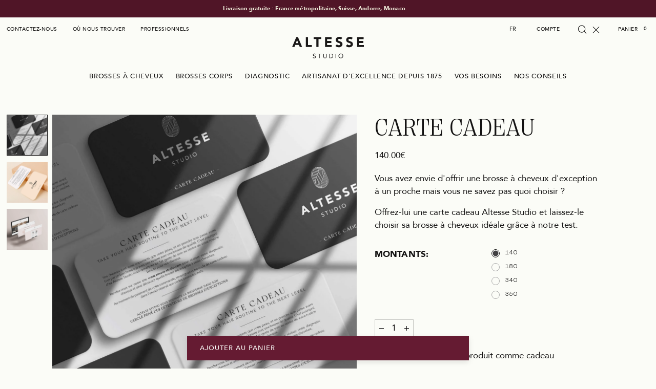

--- FILE ---
content_type: text/html; charset=utf-8
request_url: https://altesse-studio.com/products/carte-cadeau
body_size: 79659
content:
<!doctype html>

<!--
  ___                 ___           ___           ___
       /  /\                     /__/\         /  /\         /  /\
      /  /:/_                    \  \:\       /  /:/        /  /::\
     /  /:/ /\  ___     ___       \  \:\     /  /:/        /  /:/\:\
    /  /:/ /:/ /__/\   /  /\  ___  \  \:\   /  /:/  ___   /  /:/  \:\
   /__/:/ /:/  \  \:\ /  /:/ /__/\  \__\:\ /__/:/  /  /\ /__/:/ \__\:\
   \  \:\/:/    \  \:\  /:/  \  \:\ /  /:/ \  \:\ /  /:/ \  \:\ /  /:/
    \  \::/      \  \:\/:/    \  \:\  /:/   \  \:\  /:/   \  \:\  /:/
     \  \:\       \  \::/      \  \:\/:/     \  \:\/:/     \  \:\/:/
      \  \:\       \__\/        \  \::/       \  \::/       \  \::/
       \__\/                     \__\/         \__\/         \__\/

  --------------------------------------------------------------------
  #  Stiletto v3.4.0
  #  Documentation: https://help.fluorescent.co/v/stiletto
  #  Purchase: https://themes.shopify.com/themes/stiletto/
  #  A product by Fluorescent: https://fluorescent.co/
  --------------------------------------------------------------------
-->

<html class="no-js" lang="fr" style="--announcement-height: 1px;">
  <head>
    <meta charset="UTF-8">
    <meta http-equiv="X-UA-Compatible" content="IE=edge,chrome=1">
    <meta name="viewport" content="width=device-width,initial-scale=1">
    




  <meta name="description" content="Carte Cadeau Brosse à cheveux ▷ Altesse Studio ☆ Fabriqué avec passion en France depuis 1875 ☆ Dédié à la beauté de tous les cheveux">



    

    <link rel="canonical" href="https://altesse-studio.com/products/carte-cadeau">
    <link rel="preconnect" href="https://cdn.shopify.com" crossorigin=""><link rel="shortcut icon" href="//altesse-studio.com/cdn/shop/files/Altesse-Symbol.svg?crop=center&height=32&v=1747983521&width=32" type="image/png">

    

    <link href="//altesse-studio.com/cdn/shop/t/39/assets/variant-radio.css?v=102387361931089354461762782017" rel="stylesheet" type="text/css" media="all">
    <link href="//altesse-studio.com/cdn/shop/t/39/assets/new-quick-view.css?v=139844563590350589591762782014" rel="stylesheet" type="text/css" media="all">
    <script src="//altesse-studio.com/cdn/shop/t/39/assets/new-quick-view.js?v=9695805398348718521764264730" type="text/javascript"></script>
    <script src="//altesse-studio.com/cdn/shop/t/39/assets/custom-responsive.js?v=110404374894583933611762782016" type="text/javascript"></script>
<title>Carte Cadeau Brosse à cheveux - Altesse Studio</title>

    
    
    

    <script>
      document.addEventListener("DOMContentLoaded", function() {
        var activeUrl = window.location.href.split('?')[0];
        if ( activeUrl.includes('altesse-studio.com/en') ){
          if ( activeUrl == "https://altesse-studio.com/en/blogs/news/bien-se-brosser-les-cheveux-le-geste-essentiel-de-votre-routine-cheveux" ){
            window.location.replace("https://altesse-studio.com/en/blogs/the-blog/how-to-brush-your-hair-getting-the-basics-of-your-hair-care-routine-right");
          } else if ( activeUrl == "https://altesse-studio.com/en/pages/blog" || activeUrl.includes("https://altesse-studio.com/en/blogs/news") ){
            window.location.replace("https://altesse-studio.com/blogs/the-blog");
          }
          setTimeout(() => {
            document.querySelectorAll('a').forEach(function(a) {
              var link = a.getAttribute("href");
              if (link === "/en/blogs/news/bien-se-brosser-les-cheveux-le-geste-essentiel-de-votre-routine-cheveux") {
                a.setAttribute("href", "/en/blogs/the-blog/how-to-brush-your-hair-getting-the-basics-of-your-hair-care-routine-right");
              } else if (link === "/en/blogs/news/les-avantages-dutiliser-une-brosse-en-poils-de-sanglier") {
                a.setAttribute("href", "/en/blogs/the-blog/the-benefits-of-using-a-boar-bristle-hairbrush");
              } else if (link === "/en/blogs/news/bien-nettoyer-sa-brosse-a-cheveux") {
                a.setAttribute("href", "/en/blogs/the-blog/how-to-properly-clean-your-hairbrush");
              } else if ( link.includes('/pages/blog') || link.includes('/blogs/news') ){
                a.setAttribute("href", "/en/blogs/the-blog");
              }
            });
          }, "2000");
        }else{
          if ( activeUrl == "https://altesse-studio.com/blogs/the-blog/how-to-brush-your-hair-getting-the-basics-of-your-hair-care-routine-right" ){
            window.location.replace("https://altesse-studio.com/blogs/news/bien-se-brosser-les-cheveux-le-geste-essentiel-de-votre-routine-cheveux");
          }else if ( activeUrl == "https://altesse-studio.com/blogs/the-blog" ){
            window.location.replace("https://altesse-studio.com/blogs/news");
          }
        }
      });
    </script>

    





  
  
  
  
  




<meta property="og:url" content="https://altesse-studio.com/products/carte-cadeau">
<meta property="og:site_name" content="Altesse Studio">
<meta property="og:type" content="product">
<meta property="og:title" content="CARTE CADEAU">
<meta property="og:description" content="Carte Cadeau Brosse à cheveux ▷ Altesse Studio ☆ Fabriqué avec passion en France depuis 1875 ☆ Dédié à la beauté de tous les cheveux">
<meta property="og:image" content="http://altesse-studio.com/cdn/shop/products/Carte-cadeau_prestige_square-2048px.jpg?v=1697011232&width=1024">
<meta property="og:image:secure_url" content="https://altesse-studio.com/cdn/shop/products/Carte-cadeau_prestige_square-2048px.jpg?v=1697011232&width=1024">
<meta property="og:price:amount" content="140.00">
<meta property="og:price:currency" content="EUR">

<meta name="twitter:title" content="CARTE CADEAU">
<meta name="twitter:description" content="Carte Cadeau Brosse à cheveux ▷ Altesse Studio ☆ Fabriqué avec passion en France depuis 1875 ☆ Dédié à la beauté de tous les cheveux">
<meta name="twitter:card" content="summary_large_image">
<meta name="twitter:image" content="https://altesse-studio.com/cdn/shop/products/Carte-cadeau_prestige_square-2048px.jpg?v=1697011232&width=1024">
<meta name="twitter:image:width" content="480">
<meta name="twitter:image:height" content="480">

    <script>
  console.log('Stiletto v3.4.0 by Fluorescent');

  document.documentElement.className = document.documentElement.className.replace('no-js', '');
  if (window.matchMedia(`(prefers-reduced-motion: reduce)`) === true || window.matchMedia(`(prefers-reduced-motion: reduce)`).matches === true) {
    document.documentElement.classList.add('prefers-reduced-motion');
  } else {
    document.documentElement.classList.add('do-anim');
  }

  window.theme = {
    version: 'v3.4.0',
    themeName: 'Stiletto',
    moneyFormat: "{{ amount }}€",
    strings: {
      name: "Altesse Studio",
      accessibility: {
        play_video: "Jouer",
        pause_video: "Pause",
        range_lower: "Plus bas",
        range_upper: "Upper"
      },
      product: {
        no_shipping_rates: "Tarif de livraison indisponible",
        country_placeholder: "Pays\/Région",
        review: "Écrire un commentaire"
      },
      products: {
        product: {
          unavailable: "Indisponible",
          unitPrice: "Prix ​​à l\u0026#39;unité",
          unitPriceSeparator: "Par",
          sku: "SKU"
        }
      },
      cart: {
        editCartNote: "Modifier les notes de commande",
        addCartNote: "AJOUTER UNE NOTE",
        quantityError: "Vous avez le nombre maximum de ce produit dans votre panier."
      },
      pagination: {
        viewing: "Vous regardez {{ of }} de {{ total }}",
        products: "produits",
        results: "Résultats"
      }
    },
    routes: {
      root: "/",
      cart: {
        base: "/cart",
        add: "/cart/add",
        change: "/cart/change",
        update: "/cart/update",
        clear: "/cart/clear",
        // Manual routes until Shopify adds support
        shipping: "/cart/shipping_rates",
      },
      // Manual routes until Shopify adds support
      products: "/products",
      productRecommendations: "/recommendations/products",
      predictive_search_url: '/search/suggest',
    },
    icons: {
      chevron: "\u003cspan class=\"icon icon-new icon-chevron \"\u003e\n  \u003csvg viewBox=\"0 0 24 24\" fill=\"none\" xmlns=\"http:\/\/www.w3.org\/2000\/svg\"\u003e\u003cpath d=\"M1.875 7.438 12 17.563 22.125 7.438\" stroke=\"currentColor\" stroke-width=\"2\"\/\u003e\u003c\/svg\u003e\n\u003c\/span\u003e\n",
      close: "\u003cspan class=\"icon icon-new icon-close \"\u003e\n  \u003csvg viewBox=\"0 0 24 24\" fill=\"none\" xmlns=\"http:\/\/www.w3.org\/2000\/svg\"\u003e\u003cpath d=\"M2.66 1.34 2 .68.68 2l.66.66 1.32-1.32zm18.68 21.32.66.66L23.32 22l-.66-.66-1.32 1.32zm1.32-20 .66-.66L22 .68l-.66.66 1.32 1.32zM1.34 21.34.68 22 2 23.32l.66-.66-1.32-1.32zm0-18.68 10 10 1.32-1.32-10-10-1.32 1.32zm11.32 10 10-10-1.32-1.32-10 10 1.32 1.32zm-1.32-1.32-10 10 1.32 1.32 10-10-1.32-1.32zm0 1.32 10 10 1.32-1.32-10-10-1.32 1.32z\" fill=\"currentColor\"\/\u003e\u003c\/svg\u003e\n\u003c\/span\u003e\n",
      zoom: "\u003cspan class=\"icon icon-new icon-zoom \"\u003e\n  \u003csvg viewBox=\"0 0 24 24\" fill=\"none\" xmlns=\"http:\/\/www.w3.org\/2000\/svg\"\u003e\u003cpath d=\"M10.3,19.71c5.21,0,9.44-4.23,9.44-9.44S15.51,.83,10.3,.83,.86,5.05,.86,10.27s4.23,9.44,9.44,9.44Z\" fill=\"none\" stroke=\"currentColor\" stroke-linecap=\"round\" stroke-miterlimit=\"10\" stroke-width=\"1.63\"\/\u003e\n          \u003cpath d=\"M5.05,10.27H15.54\" fill=\"none\" stroke=\"currentColor\" stroke-miterlimit=\"10\" stroke-width=\"1.63\"\/\u003e\n          \u003cpath class=\"cross-up\" d=\"M10.3,5.02V15.51\" fill=\"none\" stroke=\"currentColor\" stroke-miterlimit=\"10\" stroke-width=\"1.63\"\/\u003e\n          \u003cpath d=\"M16.92,16.9l6.49,6.49\" fill=\"none\" stroke=\"currentColor\" stroke-miterlimit=\"10\" stroke-width=\"1.63\"\/\u003e\u003c\/svg\u003e\n\u003c\/span\u003e\n"
    },
    coreData: {
      n: "Stiletto",
      v: "v3.4.0",
    }
  }

  window.theme.searchableFields = "product_type,title,variants.title,vendor";

  
</script>

    <style>
  @font-face {
  font-family: Archivo;
  font-weight: 400;
  font-style: normal;
  font-display: swap;
  src: url("//altesse-studio.com/cdn/fonts/archivo/archivo_n4.dc8d917cc69af0a65ae04d01fd8eeab28a3573c9.woff2") format("woff2"),
       url("//altesse-studio.com/cdn/fonts/archivo/archivo_n4.bd6b9c34fdb81d7646836be8065ce3c80a2cc984.woff") format("woff");
}

  @font-face {
  font-family: Archivo;
  font-weight: 400;
  font-style: normal;
  font-display: swap;
  src: url("//altesse-studio.com/cdn/fonts/archivo/archivo_n4.dc8d917cc69af0a65ae04d01fd8eeab28a3573c9.woff2") format("woff2"),
       url("//altesse-studio.com/cdn/fonts/archivo/archivo_n4.bd6b9c34fdb81d7646836be8065ce3c80a2cc984.woff") format("woff");
}

  @font-face {
  font-family: Archivo;
  font-weight: 100;
  font-style: normal;
  font-display: swap;
  src: url("//altesse-studio.com/cdn/fonts/archivo/archivo_n1.eb15ac5f295fc10d3cf78408d0d4079186437e8d.woff2") format("woff2"),
       url("//altesse-studio.com/cdn/fonts/archivo/archivo_n1.7ce6fa2552f4fc4a216fb1d82acf388149d2e95c.woff") format("woff");
}

  @font-face {
  font-family: "Instrument Sans";
  font-weight: 400;
  font-style: normal;
  font-display: swap;
  src: url("//altesse-studio.com/cdn/fonts/instrument_sans/instrumentsans_n4.db86542ae5e1596dbdb28c279ae6c2086c4c5bfa.woff2") format("woff2"),
       url("//altesse-studio.com/cdn/fonts/instrument_sans/instrumentsans_n4.510f1b081e58d08c30978f465518799851ef6d8b.woff") format("woff");
}

  @font-face {
  font-family: "Instrument Sans";
  font-weight: 700;
  font-style: normal;
  font-display: swap;
  src: url("//altesse-studio.com/cdn/fonts/instrument_sans/instrumentsans_n7.e4ad9032e203f9a0977786c356573ced65a7419a.woff2") format("woff2"),
       url("//altesse-studio.com/cdn/fonts/instrument_sans/instrumentsans_n7.b9e40f166fb7639074ba34738101a9d2990bb41a.woff") format("woff");
}

  @font-face {
  font-family: "Instrument Sans";
  font-weight: 400;
  font-style: italic;
  font-display: swap;
  src: url("//altesse-studio.com/cdn/fonts/instrument_sans/instrumentsans_i4.028d3c3cd8d085648c808ceb20cd2fd1eb3560e5.woff2") format("woff2"),
       url("//altesse-studio.com/cdn/fonts/instrument_sans/instrumentsans_i4.7e90d82df8dee29a99237cd19cc529d2206706a2.woff") format("woff");
}

  @font-face {
  font-family: "Instrument Sans";
  font-weight: 700;
  font-style: italic;
  font-display: swap;
  src: url("//altesse-studio.com/cdn/fonts/instrument_sans/instrumentsans_i7.d6063bb5d8f9cbf96eace9e8801697c54f363c6a.woff2") format("woff2"),
       url("//altesse-studio.com/cdn/fonts/instrument_sans/instrumentsans_i7.ce33afe63f8198a3ac4261b826b560103542cd36.woff") format("woff");
}


  @font-face {
  font-family: Figtree;
  font-weight: 400;
  font-style: normal;
  font-display: swap;
  src: url("//altesse-studio.com/cdn/fonts/figtree/figtree_n4.3c0838aba1701047e60be6a99a1b0a40ce9b8419.woff2") format("woff2"),
       url("//altesse-studio.com/cdn/fonts/figtree/figtree_n4.c0575d1db21fc3821f17fd6617d3dee552312137.woff") format("woff");
}

  @font-face {
  font-family: Nunito;
  font-weight: 400;
  font-style: normal;
  font-display: swap;
  src: url("//altesse-studio.com/cdn/fonts/nunito/nunito_n4.fc49103dc396b42cae9460289072d384b6c6eb63.woff2") format("woff2"),
       url("//altesse-studio.com/cdn/fonts/nunito/nunito_n4.5d26d13beeac3116db2479e64986cdeea4c8fbdd.woff") format("woff");
}

  @font-face {
  font-family: Montserrat;
  font-weight: 400;
  font-style: normal;
  font-display: swap;
  src: url("//altesse-studio.com/cdn/fonts/montserrat/montserrat_n4.81949fa0ac9fd2021e16436151e8eaa539321637.woff2") format("woff2"),
       url("//altesse-studio.com/cdn/fonts/montserrat/montserrat_n4.a6c632ca7b62da89c3594789ba828388aac693fe.woff") format("woff");
}

  @font-face {
  font-family: Roboto;
  font-weight: 400;
  font-style: normal;
  font-display: swap;
  src: url("//altesse-studio.com/cdn/fonts/roboto/roboto_n4.2019d890f07b1852f56ce63ba45b2db45d852cba.woff2") format("woff2"),
       url("//altesse-studio.com/cdn/fonts/roboto/roboto_n4.238690e0007583582327135619c5f7971652fa9d.woff") format("woff");
}


  :root {
    --color-text: #131212;
    --color-text-8-percent: rgba(19, 18, 18, 0.08);  
    --color-text-alpha: rgba(19, 18, 18, 0.35);
    --color-text-meta: rgba(19, 18, 18, 0.6);
    --color-text-link: #131212;
    --color-text-error: #D02F2E;
    --color-text-success: #478947;

    --color-background: #fbfcf7;
    --color-background-semi-transparent-80: rgba(251, 252, 247, 0.8);
    --color-background-semi-transparent-90: rgba(251, 252, 247, 0.9);

    --color-background-transparent: rgba(251, 252, 247, 0);
    --color-border: #AAAAAA;
    --color-border-meta: rgba(170, 170, 170, 0.6);
    --color-overlay: rgba(255, 255, 255, 0.7);

    --color-background-meta: #f4f6e8;
    --color-background-meta-alpha: rgba(244, 246, 232, 0.6);
    --color-background-darker-meta: #F3F3DF;
    --color-background-darker-meta-alpha: rgba(235, 239, 214, 0.6);
    --color-background-placeholder: #ebefd6;
    --color-background-placeholder-lighter: #f0f3e1;
    --color-foreground-placeholder: rgba(19, 18, 18, 0.4);

    --color-border-input: #AAAAAA;
    --color-border-input-alpha: rgba(170, 170, 170, 0.25);
    --color-text-input: #131212;
    --color-text-input-alpha: rgba(19, 18, 18, 0.04);

    --color-text-button: #fcfcf9;

    --color-background-button: #651b32;
    --color-background-button-alpha: rgba(101, 27, 50, 0.6);
    --color-background-outline-button-alpha: rgba(101, 27, 50, 0.1);
    --color-background-button-hover: #f9f9e9;

    --color-icon: rgba(19, 18, 18, 0.4);
    --color-icon-darker: rgba(19, 18, 18, 0.6);

    --color-text-sale-badge: #d21404;
    --color-background-sold-badge: #414141;
    --color-text-sold-badge: #ffffff;

    --color-text-header: #131212;
    --color-text-header-half-transparent: rgba(19, 18, 18, 0.5);

    --color-background-header: #fbfcf7;
    --color-background-header-transparent: rgba(251, 252, 247, 0);
    --color-icon-header: #131212;
    --color-shadow-header: rgba(0, 0, 0, 0.15);

    --color-background-footer: #f3f3df;
    --color-text-footer: #131212;
    --color-text-footer-subdued: rgba(19, 18, 18, 0.7);

    --color-products-sale-price: #351613;
    --color-products-rating-star: #000000;

    --color-products-stock-good: #435830;
    --color-products-stock-medium: #e69b1d;
    --color-products-stock-bad: #aaaaaa;
    --color-products-stock-bad: #aaaaaa;

    --font-logo: Archivo, sans-serif;
    --font-logo-weight: 400;
    --font-logo-style: normal;
    --logo-text-transform: none;
    --logo-letter-spacing: -0.02em;

    --font-heading: Archivo, sans-serif;
    --font-heading-weight: 400;
    --font-heading-style: normal;
    --font-heading-text-transform: none;
    --font-heading-base-letter-spacing: 0.0em;
    --font-heading-base-size: 50px;

    --font-body: "Avenir Book", sans-serif;
    --font-body-weight: 400;
    --font-body-style: normal;
    --font-body-italic: italic;
    --font-body-bold-weight: 700;
    --font-body-base-letter-spacing: 0.0em;
    --font-body-base-size: 17px;

    /* Custom Fonts */
    --font-custom-1: var(--font-custom-1-family), sans-serif;
    --font-custom-1-weight: 400;
    --font-custom-1-style: normal;
    --font-1-letter-spacing: 0;

    --font-custom-2: var(--font-custom-2-family), sans-serif;
    --font-custom-2-weight: 400;
    --font-custom-2-style: normal;
    --font-2-letter-spacing: 0;

    --font-custom-3: var(--font-custom-3-family), sans-serif;
    --font-custom-3-weight: 400;
    --font-custom-3-style: normal;
    --font-3-letter-spacing: 0;

    --font-custom-4: var(--font-custom-4-family), sans-serif;
    --font-custom-4-weight: 400;
    --font-custom-4-style: normal;
    --font-4-letter-spacing: 0;

    /* Typography */
    --line-height-heading: 1.1;
    --line-height-subheading: 1.33;
    --line-height-body: 1.5;

    --logo-font-size: 
clamp(2.625rem, 2.158839779005525rem + 1.9889502762430937vw, 3.75rem)
;

    --font-size-navigation-base: 17px;
    --font-navigation-base-letter-spacing: 0.0em;
    --font-navigation-base-text-transform: none;

    --font-size-heading-display-1: 
clamp(3.65625rem, 3.228936464088398rem + 1.8232044198895028vw, 4.6875rem)
;
    --font-size-heading-display-2: 
clamp(3.2491875rem, 2.8694482044198897rem + 1.620220994475138vw, 4.165625rem)
;
    --font-size-heading-display-3: 
clamp(2.8435875rem, 2.5112515193370166rem + 1.4179668508287293vw, 3.645625rem)
;
    --font-size-heading-1-base: 
clamp(2.4375rem, 2.152624309392265rem + 1.2154696132596685vw, 3.125rem)
;
    --font-size-heading-2-base: 
clamp(2.1328125rem, 1.883546270718232rem + 1.0635359116022098vw, 2.734375rem)
;
    --font-size-heading-3-base: 
clamp(1.828125rem, 1.614468232044199rem + 0.9116022099447514vw, 2.34375rem)
;
    --font-size-heading-4-base: 
clamp(1.4210625rem, 1.2549799723756905rem + 0.7086187845303868vw, 1.821875rem)
;
    --font-size-heading-5-base: 
clamp(1.21875rem, 1.0763121546961325rem + 0.6077348066298343vw, 1.5625rem)
;
    --font-size-heading-6-base: 
clamp(1.014rem, 0.8954917127071823rem + 0.5056353591160221vw, 1.3rem)
;
    --font-size-body-400: 
clamp(1.68161875rem, 1.6449448895027625rem + 0.15647513812154695vw, 1.770125rem)
;
    --font-size-body-350: 
clamp(1.569578125rem, 1.535347720994475rem + 0.14604972375690609vw, 1.6521875rem)
;
    --font-size-body-300: 
clamp(1.4575375rem, 1.4257505524861878rem + 0.1356243093922652vw, 1.53425rem)
;
    --font-size-body-250: 
clamp(1.345496875rem, 1.3161533839779005rem + 0.1251988950276243vw, 1.4163125rem)
;
    --font-size-body-200: 
clamp(1.23345625rem, 1.2065562154696132rem + 0.11477348066298342vw, 1.298375rem)
;
    --font-size-body-150: 
clamp(1.121415625rem, 1.096959046961326rem + 0.10434806629834253vw, 1.1804375rem)
;
    --font-size-body-100: 
clamp(1.009375rem, 0.9873618784530387rem + 0.09392265193370165vw, 1.0625rem)
;
    --font-size-body-75: 
clamp(0.896325rem, 0.8767773480662984rem + 0.08340331491712707vw, 0.9435rem)
;
    --font-size-body-60: 
clamp(0.829908125rem, 0.8118089364640884rem + 0.07722320441988952vw, 0.8735875rem)
;
    --font-size-body-50: 
clamp(0.784284375rem, 0.7671801795580111rem + 0.0729779005524862vw, 0.8255625rem)
;
    --font-size-body-25: 
clamp(0.72876875rem, 0.7128752762430939rem + 0.0678121546961326vw, 0.767125rem)
;
    --font-size-body-20: 
clamp(0.67224375rem, 0.6575830110497237rem + 0.06255248618784531vw, 0.707625rem)
;

    /* Buttons */
    
      --button-padding-multiplier: 0.7;
      --font-size-button: var(--font-size-body-100);
      --font-size-button-x-small: var(--font-size-body-50);
    

    --font-button-text-transform: none;
    --button-letter-spacing: 0.0em;
    --line-height-button: 1.45;

    /* Product badges */
    
      --font-size-product-badge: var(--font-size-body-20);
    

    --font-product-badge-text-transform: uppercase;

    /* Product listing titles */
    
      --font-size-listing-title: var(--font-size-body-100);
    

    --font-product-listing-title-text-transform: none;
    --font-product-listing-title-base-letter-spacing: 0.0em;

    /* Shopify pay specific */
    --payment-terms-background-color: #f4f6e8;
  }

  @supports not (font-size: clamp(10px, 3.3vw, 20px)) {
    :root {
      --logo-font-size: 
3.1875rem
;
      --font-size-heading-display-1: 
4.171875rem
;
      --font-size-heading-display-2: 
3.70740625rem
;
      --font-size-heading-display-3: 
3.24460625rem
;
      --font-size-heading-1-base: 
2.78125rem
;
      --font-size-heading-2-base: 
2.43359375rem
;
      --font-size-heading-3-base: 
2.0859375rem
;
      --font-size-heading-4-base: 
1.62146875rem
;
      --font-size-heading-5-base: 
1.390625rem
;
      --font-size-heading-6-base: 
1.157rem
;
      --font-size-body-400: 
1.725871875rem
;
      --font-size-body-350: 
1.6108828125rem
;
      --font-size-body-300: 
1.49589375rem
;
      --font-size-body-250: 
1.3809046875rem
;
      --font-size-body-200: 
1.265915625rem
;
      --font-size-body-150: 
1.1509265625rem
;
      --font-size-body-100: 
1.0359375rem
;
      --font-size-body-75: 
0.9199125rem
;
      --font-size-body-60: 
0.8517478125rem
;
      --font-size-body-50: 
0.8049234375rem
;
      --font-size-body-25: 
0.747946875rem
;
      --font-size-body-20: 
0.689934375rem
;
    }
  }.product-badge[data-handle="conscious"]{
        color: #74c794;
      }
    
.product-badge[data-handle="best-seller"]{
        color: #58c3ff;
      }
    
.product-badge[data-handle="new"],.product-badge[data-handle="popular"]{
        color: #000000;
      }
    

</style>

<script>
  flu = window.flu || {};
  flu.chunks = {
    photoswipe: "//altesse-studio.com/cdn/shop/t/39/assets/photoswipe-chunk.js?v=18659099751219271031762782018",
    swiper: "//altesse-studio.com/cdn/shop/t/39/assets/swiper-chunk.js?v=73725226959832986321762782016",
    nouislider: "//altesse-studio.com/cdn/shop/t/39/assets/nouislider-chunk.js?v=131351027671466727271762782016",
    polyfillInert: "//altesse-studio.com/cdn/shop/t/39/assets/polyfill-inert-chunk.js?v=9775187524458939151762782019",
    polyfillResizeObserver: "//altesse-studio.com/cdn/shop/t/39/assets/polyfill-resize-observer-chunk.js?v=49253094118087005231762782020",
  };
</script>





  <script type="module" src="//altesse-studio.com/cdn/shop/t/39/assets/theme.js?v=41197808416826571611764264732"></script>









  <script src="//altesse-studio.com/cdn/shop/t/39/assets/custom-events.js?v=33644679717210944821762782018" defer=""></script>
  <script>
    window.flu.states = {
      useCustomEvents: true,
    };
  </script>


<script defer="">
  var defineVH = function () {
    document.documentElement.style.setProperty('--vh', window.innerHeight * 0.01 + 'px');
  };
  window.addEventListener('resize', defineVH);
  window.addEventListener('orientationchange', defineVH);
  defineVH();
</script>

<link href="//altesse-studio.com/cdn/shop/t/39/assets/theme.css?v=162746124544320376921763373116" rel="stylesheet" type="text/css" media="all">





  <script src="//altesse-studio.com/cdn/shop/t/39/assets/index.js?v=106943958554513965871762782019" type="module" crossorigin="anonymous"></script>


    


  <link href="//altesse-studio.com/cdn/shop/t/39/assets/style.css?v=140874982626306941201762782015" rel="stylesheet" type="text/css" media="all">



    



    



    
    <link href="//altesse-studio.com/cdn/shop/t/39/assets/theme-deferred.css?v=148679610080757671741762782022" rel="stylesheet" type="text/css" media="all">  
    <link href="//altesse-studio.com/cdn/shop/t/39/assets/custom.css?v=88686722797244687861767892150" rel="stylesheet" type="text/css" media="all">
    <link href="//altesse-studio.com/cdn/shop/t/39/assets/style.css?v=140874982626306941201762782015" rel="stylesheet" type="text/css" media="all"> 
    
    <link href="//altesse-studio.com/cdn/shop/t/39/assets/custom.css?v=88686722797244687861767892150" rel="stylesheet" type="text/css" media="all">
    <link href="//altesse-studio.com/cdn/shop/t/39/assets/style.css?v=140874982626306941201762782015" rel="stylesheet" type="text/css" media="all">
    <link href="//altesse-studio.com/cdn/shop/t/39/assets/responsive.css?v=142972411158658580431762782014" rel="stylesheet" type="text/css" media="all">
    
    <noscript><link rel="stylesheet" href="//altesse-studio.com/cdn/shop/t/39/assets/theme-deferred.css?v=148679610080757671741762782022"></noscript> 
    
    <script>window.performance && window.performance.mark && window.performance.mark('shopify.content_for_header.start');</script><meta name="facebook-domain-verification" content="v4edxbb073wb36jyd7wzvmovejqhlf">
<meta name="google-site-verification" content="I06vlPLVPvIujZuJZ_LMtodi5CMBE8BE8i5n2d1mb4w">
<meta id="shopify-digital-wallet" name="shopify-digital-wallet" content="/56983453741/digital_wallets/dialog">
<meta name="shopify-checkout-api-token" content="3b8e85dc2cf3d1dea76364199ffd3a76">
<meta id="in-context-paypal-metadata" data-shop-id="56983453741" data-venmo-supported="false" data-environment="production" data-locale="fr_FR" data-paypal-v4="true" data-currency="EUR">
<link rel="alternate" hreflang="x-default" href="https://altesse-studio.com/products/carte-cadeau">


<link rel="alternate" type="application/json+oembed" href="https://altesse-studio.com/products/carte-cadeau.oembed">
<script async="async" src="/checkouts/internal/preloads.js?locale=fr-FR"></script>
<link rel="preconnect" href="https://shop.app" crossorigin="anonymous">
<script async="async" src="https://shop.app/checkouts/internal/preloads.js?locale=fr-FR&shop_id=56983453741" crossorigin="anonymous"></script>
<script id="apple-pay-shop-capabilities" type="application/json">{"shopId":56983453741,"countryCode":"FR","currencyCode":"EUR","merchantCapabilities":["supports3DS"],"merchantId":"gid:\/\/shopify\/Shop\/56983453741","merchantName":"Altesse Studio","requiredBillingContactFields":["postalAddress","email","phone"],"requiredShippingContactFields":["postalAddress","email","phone"],"shippingType":"shipping","supportedNetworks":["visa","masterCard","maestro"],"total":{"type":"pending","label":"Altesse Studio","amount":"1.00"},"shopifyPaymentsEnabled":true,"supportsSubscriptions":true}</script>
<script id="shopify-features" type="application/json">{"accessToken":"3b8e85dc2cf3d1dea76364199ffd3a76","betas":["rich-media-storefront-analytics"],"domain":"altesse-studio.com","predictiveSearch":true,"shopId":56983453741,"locale":"fr"}</script>
<script>var Shopify = Shopify || {};
Shopify.shop = "altesse-studio.myshopify.com";
Shopify.locale = "fr";
Shopify.currency = {"active":"EUR","rate":"1.0"};
Shopify.country = "FR";
Shopify.theme = {"name":"🛠️ NEW Refonte AS I Tamara Agency l LIVE 01.07","id":189369024860,"schema_name":"Stiletto","schema_version":"3.4.0","theme_store_id":null,"role":"main"};
Shopify.theme.handle = "null";
Shopify.theme.style = {"id":null,"handle":null};
Shopify.cdnHost = "altesse-studio.com/cdn";
Shopify.routes = Shopify.routes || {};
Shopify.routes.root = "/";</script>
<script type="module">!function(o){(o.Shopify=o.Shopify||{}).modules=!0}(window);</script>
<script>!function(o){function n(){var o=[];function n(){o.push(Array.prototype.slice.apply(arguments))}return n.q=o,n}var t=o.Shopify=o.Shopify||{};t.loadFeatures=n(),t.autoloadFeatures=n()}(window);</script>
<script>
  window.ShopifyPay = window.ShopifyPay || {};
  window.ShopifyPay.apiHost = "shop.app\/pay";
  window.ShopifyPay.redirectState = null;
</script>
<script id="shop-js-analytics" type="application/json">{"pageType":"product"}</script>
<script defer="defer" async="" type="module" src="//altesse-studio.com/cdn/shopifycloud/shop-js/modules/v2/client.init-shop-cart-sync_DyYWCJny.fr.esm.js"></script>
<script defer="defer" async="" type="module" src="//altesse-studio.com/cdn/shopifycloud/shop-js/modules/v2/chunk.common_BDBm0ZZC.esm.js"></script>
<script type="module">
  await import("//altesse-studio.com/cdn/shopifycloud/shop-js/modules/v2/client.init-shop-cart-sync_DyYWCJny.fr.esm.js");
await import("//altesse-studio.com/cdn/shopifycloud/shop-js/modules/v2/chunk.common_BDBm0ZZC.esm.js");

  window.Shopify.SignInWithShop?.initShopCartSync?.({"fedCMEnabled":true,"windoidEnabled":true});

</script>
<script>
  window.Shopify = window.Shopify || {};
  if (!window.Shopify.featureAssets) window.Shopify.featureAssets = {};
  window.Shopify.featureAssets['shop-js'] = {"shop-cart-sync":["modules/v2/client.shop-cart-sync_B_Bw5PRo.fr.esm.js","modules/v2/chunk.common_BDBm0ZZC.esm.js"],"init-fed-cm":["modules/v2/client.init-fed-cm_-pdRnAOg.fr.esm.js","modules/v2/chunk.common_BDBm0ZZC.esm.js"],"init-windoid":["modules/v2/client.init-windoid_DnYlFG1h.fr.esm.js","modules/v2/chunk.common_BDBm0ZZC.esm.js"],"init-shop-email-lookup-coordinator":["modules/v2/client.init-shop-email-lookup-coordinator_BCzilhpw.fr.esm.js","modules/v2/chunk.common_BDBm0ZZC.esm.js"],"shop-cash-offers":["modules/v2/client.shop-cash-offers_C5kHJTSN.fr.esm.js","modules/v2/chunk.common_BDBm0ZZC.esm.js","modules/v2/chunk.modal_CtqKD1z8.esm.js"],"shop-button":["modules/v2/client.shop-button_mcpRJFuh.fr.esm.js","modules/v2/chunk.common_BDBm0ZZC.esm.js"],"shop-toast-manager":["modules/v2/client.shop-toast-manager_C_QXj6h0.fr.esm.js","modules/v2/chunk.common_BDBm0ZZC.esm.js"],"avatar":["modules/v2/client.avatar_BTnouDA3.fr.esm.js"],"pay-button":["modules/v2/client.pay-button_DsS5m06H.fr.esm.js","modules/v2/chunk.common_BDBm0ZZC.esm.js"],"init-shop-cart-sync":["modules/v2/client.init-shop-cart-sync_DyYWCJny.fr.esm.js","modules/v2/chunk.common_BDBm0ZZC.esm.js"],"shop-login-button":["modules/v2/client.shop-login-button_BEQFZ84Y.fr.esm.js","modules/v2/chunk.common_BDBm0ZZC.esm.js","modules/v2/chunk.modal_CtqKD1z8.esm.js"],"init-customer-accounts-sign-up":["modules/v2/client.init-customer-accounts-sign-up_QowAcxX2.fr.esm.js","modules/v2/client.shop-login-button_BEQFZ84Y.fr.esm.js","modules/v2/chunk.common_BDBm0ZZC.esm.js","modules/v2/chunk.modal_CtqKD1z8.esm.js"],"init-shop-for-new-customer-accounts":["modules/v2/client.init-shop-for-new-customer-accounts_BFJXT-UG.fr.esm.js","modules/v2/client.shop-login-button_BEQFZ84Y.fr.esm.js","modules/v2/chunk.common_BDBm0ZZC.esm.js","modules/v2/chunk.modal_CtqKD1z8.esm.js"],"init-customer-accounts":["modules/v2/client.init-customer-accounts_BBfGV8Xt.fr.esm.js","modules/v2/client.shop-login-button_BEQFZ84Y.fr.esm.js","modules/v2/chunk.common_BDBm0ZZC.esm.js","modules/v2/chunk.modal_CtqKD1z8.esm.js"],"shop-follow-button":["modules/v2/client.shop-follow-button_9fzI0NJX.fr.esm.js","modules/v2/chunk.common_BDBm0ZZC.esm.js","modules/v2/chunk.modal_CtqKD1z8.esm.js"],"checkout-modal":["modules/v2/client.checkout-modal_DHwrZ6kr.fr.esm.js","modules/v2/chunk.common_BDBm0ZZC.esm.js","modules/v2/chunk.modal_CtqKD1z8.esm.js"],"lead-capture":["modules/v2/client.lead-capture_D3unuPP3.fr.esm.js","modules/v2/chunk.common_BDBm0ZZC.esm.js","modules/v2/chunk.modal_CtqKD1z8.esm.js"],"shop-login":["modules/v2/client.shop-login_C8y8Opox.fr.esm.js","modules/v2/chunk.common_BDBm0ZZC.esm.js","modules/v2/chunk.modal_CtqKD1z8.esm.js"],"payment-terms":["modules/v2/client.payment-terms_DoIedF_y.fr.esm.js","modules/v2/chunk.common_BDBm0ZZC.esm.js","modules/v2/chunk.modal_CtqKD1z8.esm.js"]};
</script>
<script>(function() {
  var isLoaded = false;
  function asyncLoad() {
    if (isLoaded) return;
    isLoaded = true;
    var urls = ["https:\/\/cdn.weglot.com\/weglot_script_tag.js?shop=altesse-studio.myshopify.com"];
    for (var i = 0; i < urls.length; i++) {
      var s = document.createElement('script');
      s.type = 'text/javascript';
      s.async = true;
      s.src = urls[i];
      var x = document.getElementsByTagName('script')[0];
      x.parentNode.insertBefore(s, x);
    }
  };
  if(window.attachEvent) {
    window.attachEvent('onload', asyncLoad);
  } else {
    window.addEventListener('load', asyncLoad, false);
  }
})();</script>
<script id="__st">var __st={"a":56983453741,"offset":3600,"reqid":"37f04a84-3fbf-4ba9-b20b-feea01fe8330-1768913314","pageurl":"altesse-studio.com\/products\/carte-cadeau","u":"4c9e71b752f2","p":"product","rtyp":"product","rid":7392283131949};</script>
<script>window.ShopifyPaypalV4VisibilityTracking = true;</script>
<script id="captcha-bootstrap">!function(){'use strict';const t='contact',e='account',n='new_comment',o=[[t,t],['blogs',n],['comments',n],[t,'customer']],c=[[e,'customer_login'],[e,'guest_login'],[e,'recover_customer_password'],[e,'create_customer']],r=t=>t.map((([t,e])=>`form[action*='/${t}']:not([data-nocaptcha='true']) input[name='form_type'][value='${e}']`)).join(','),a=t=>()=>t?[...document.querySelectorAll(t)].map((t=>t.form)):[];function s(){const t=[...o],e=r(t);return a(e)}const i='password',u='form_key',d=['recaptcha-v3-token','g-recaptcha-response','h-captcha-response',i],f=()=>{try{return window.sessionStorage}catch{return}},m='__shopify_v',_=t=>t.elements[u];function p(t,e,n=!1){try{const o=window.sessionStorage,c=JSON.parse(o.getItem(e)),{data:r}=function(t){const{data:e,action:n}=t;return t[m]||n?{data:e,action:n}:{data:t,action:n}}(c);for(const[e,n]of Object.entries(r))t.elements[e]&&(t.elements[e].value=n);n&&o.removeItem(e)}catch(o){console.error('form repopulation failed',{error:o})}}const l='form_type',E='cptcha';function T(t){t.dataset[E]=!0}const w=window,h=w.document,L='Shopify',v='ce_forms',y='captcha';let A=!1;((t,e)=>{const n=(g='f06e6c50-85a8-45c8-87d0-21a2b65856fe',I='https://cdn.shopify.com/shopifycloud/storefront-forms-hcaptcha/ce_storefront_forms_captcha_hcaptcha.v1.5.2.iife.js',D={infoText:'Protégé par hCaptcha',privacyText:'Confidentialité',termsText:'Conditions'},(t,e,n)=>{const o=w[L][v],c=o.bindForm;if(c)return c(t,g,e,D).then(n);var r;o.q.push([[t,g,e,D],n]),r=I,A||(h.body.append(Object.assign(h.createElement('script'),{id:'captcha-provider',async:!0,src:r})),A=!0)});var g,I,D;w[L]=w[L]||{},w[L][v]=w[L][v]||{},w[L][v].q=[],w[L][y]=w[L][y]||{},w[L][y].protect=function(t,e){n(t,void 0,e),T(t)},Object.freeze(w[L][y]),function(t,e,n,w,h,L){const[v,y,A,g]=function(t,e,n){const i=e?o:[],u=t?c:[],d=[...i,...u],f=r(d),m=r(i),_=r(d.filter((([t,e])=>n.includes(e))));return[a(f),a(m),a(_),s()]}(w,h,L),I=t=>{const e=t.target;return e instanceof HTMLFormElement?e:e&&e.form},D=t=>v().includes(t);t.addEventListener('submit',(t=>{const e=I(t);if(!e)return;const n=D(e)&&!e.dataset.hcaptchaBound&&!e.dataset.recaptchaBound,o=_(e),c=g().includes(e)&&(!o||!o.value);(n||c)&&t.preventDefault(),c&&!n&&(function(t){try{if(!f())return;!function(t){const e=f();if(!e)return;const n=_(t);if(!n)return;const o=n.value;o&&e.removeItem(o)}(t);const e=Array.from(Array(32),(()=>Math.random().toString(36)[2])).join('');!function(t,e){_(t)||t.append(Object.assign(document.createElement('input'),{type:'hidden',name:u})),t.elements[u].value=e}(t,e),function(t,e){const n=f();if(!n)return;const o=[...t.querySelectorAll(`input[type='${i}']`)].map((({name:t})=>t)),c=[...d,...o],r={};for(const[a,s]of new FormData(t).entries())c.includes(a)||(r[a]=s);n.setItem(e,JSON.stringify({[m]:1,action:t.action,data:r}))}(t,e)}catch(e){console.error('failed to persist form',e)}}(e),e.submit())}));const S=(t,e)=>{t&&!t.dataset[E]&&(n(t,e.some((e=>e===t))),T(t))};for(const o of['focusin','change'])t.addEventListener(o,(t=>{const e=I(t);D(e)&&S(e,y())}));const B=e.get('form_key'),M=e.get(l),P=B&&M;t.addEventListener('DOMContentLoaded',(()=>{const t=y();if(P)for(const e of t)e.elements[l].value===M&&p(e,B);[...new Set([...A(),...v().filter((t=>'true'===t.dataset.shopifyCaptcha))])].forEach((e=>S(e,t)))}))}(h,new URLSearchParams(w.location.search),n,t,e,['guest_login'])})(!0,!0)}();</script>
<script integrity="sha256-4kQ18oKyAcykRKYeNunJcIwy7WH5gtpwJnB7kiuLZ1E=" data-source-attribution="shopify.loadfeatures" defer="defer" src="//altesse-studio.com/cdn/shopifycloud/storefront/assets/storefront/load_feature-a0a9edcb.js" crossorigin="anonymous"></script>
<script crossorigin="anonymous" defer="defer" src="//altesse-studio.com/cdn/shopifycloud/storefront/assets/shopify_pay/storefront-65b4c6d7.js?v=20250812"></script>
<script data-source-attribution="shopify.dynamic_checkout.dynamic.init">var Shopify=Shopify||{};Shopify.PaymentButton=Shopify.PaymentButton||{isStorefrontPortableWallets:!0,init:function(){window.Shopify.PaymentButton.init=function(){};var t=document.createElement("script");t.src="https://altesse-studio.com/cdn/shopifycloud/portable-wallets/latest/portable-wallets.fr.js",t.type="module",document.head.appendChild(t)}};
</script>
<script data-source-attribution="shopify.dynamic_checkout.buyer_consent">
  function portableWalletsHideBuyerConsent(e){var t=document.getElementById("shopify-buyer-consent"),n=document.getElementById("shopify-subscription-policy-button");t&&n&&(t.classList.add("hidden"),t.setAttribute("aria-hidden","true"),n.removeEventListener("click",e))}function portableWalletsShowBuyerConsent(e){var t=document.getElementById("shopify-buyer-consent"),n=document.getElementById("shopify-subscription-policy-button");t&&n&&(t.classList.remove("hidden"),t.removeAttribute("aria-hidden"),n.addEventListener("click",e))}window.Shopify?.PaymentButton&&(window.Shopify.PaymentButton.hideBuyerConsent=portableWalletsHideBuyerConsent,window.Shopify.PaymentButton.showBuyerConsent=portableWalletsShowBuyerConsent);
</script>
<script>
  function portableWalletsCleanup(e){e&&e.src&&console.error("Failed to load portable wallets script "+e.src);var t=document.querySelectorAll("shopify-accelerated-checkout .shopify-payment-button__skeleton, shopify-accelerated-checkout-cart .wallet-cart-button__skeleton"),e=document.getElementById("shopify-buyer-consent");for(let e=0;e<t.length;e++)t[e].remove();e&&e.remove()}function portableWalletsNotLoadedAsModule(e){e instanceof ErrorEvent&&"string"==typeof e.message&&e.message.includes("import.meta")&&"string"==typeof e.filename&&e.filename.includes("portable-wallets")&&(window.removeEventListener("error",portableWalletsNotLoadedAsModule),window.Shopify.PaymentButton.failedToLoad=e,"loading"===document.readyState?document.addEventListener("DOMContentLoaded",window.Shopify.PaymentButton.init):window.Shopify.PaymentButton.init())}window.addEventListener("error",portableWalletsNotLoadedAsModule);
</script>

<script type="module" src="https://altesse-studio.com/cdn/shopifycloud/portable-wallets/latest/portable-wallets.fr.js" onError="portableWalletsCleanup(this)" crossorigin="anonymous"></script>
<script nomodule="">
  document.addEventListener("DOMContentLoaded", portableWalletsCleanup);
</script>

<link id="shopify-accelerated-checkout-styles" rel="stylesheet" media="screen" href="https://altesse-studio.com/cdn/shopifycloud/portable-wallets/latest/accelerated-checkout-backwards-compat.css" crossorigin="anonymous">
<style id="shopify-accelerated-checkout-cart">
        #shopify-buyer-consent {
  margin-top: 1em;
  display: inline-block;
  width: 100%;
}

#shopify-buyer-consent.hidden {
  display: none;
}

#shopify-subscription-policy-button {
  background: none;
  border: none;
  padding: 0;
  text-decoration: underline;
  font-size: inherit;
  cursor: pointer;
}

#shopify-subscription-policy-button::before {
  box-shadow: none;
}

      </style>

<script>window.performance && window.performance.mark && window.performance.mark('shopify.content_for_header.end');</script>

    
  <!-- BEGIN app block: shopify://apps/consentmo-gdpr/blocks/gdpr_cookie_consent/4fbe573f-a377-4fea-9801-3ee0858cae41 -->


<!-- END app block --><!-- BEGIN app block: shopify://apps/hulk-form-builder/blocks/app-embed/b6b8dd14-356b-4725-a4ed-77232212b3c3 --><!-- BEGIN app snippet: hulkapps-formbuilder-theme-ext --><script type="text/javascript">
  
  if (typeof window.formbuilder_customer != "object") {
        window.formbuilder_customer = {}
  }

  window.hulkFormBuilder = {
    form_data: {"form_JrQR2uE3vAygfKHl2y_z6w":{"uuid":"JrQR2uE3vAygfKHl2y_z6w","form_name":"Register your brush","form_data":{"div_back_gradient_1":"#fff","div_back_gradient_2":"#fff","back_color":"#1a1818","form_title":"","form_submit":"ENREGISTRER","after_submit":"hideAndmessage","after_submit_msg":"\u003cp\u003eMessage de test de remerciement\u003c\/p\u003e\n","captcha_enable":"no","label_style":"blockLabels","input_border_radius":"2","back_type":"color","input_back_color":"#fff","input_back_color_hover":"#fff","back_shadow":"none","label_font_clr":"#333333","input_font_clr":"#333333","button_align":"leftBtn","button_clr":"#fefefc","button_back_clr":"#1a1818","button_border_radius":0,"form_width":"100%","form_border_size":0,"form_border_clr":"#1a1818","form_border_radius":"1","label_font_size":"14","input_font_size":"12","button_font_size":"13","form_padding":"25","input_border_color":"#ccc","input_border_color_hover":"#ccc","btn_border_clr":"#fefefc","btn_border_size":"1","form_name":"Register your brush","":"magfjm@gmail.com","form_emails":"magfjm@gmail.com","admin_email_subject":"New form submission received.","admin_email_message":"Hi [first-name of store owner],\u003cbr\u003eSomeone just submitted a response to your form.\u003cbr\u003ePlease find the details below:","form_access_message":"\u003cp\u003ePlease login to access the form\u003cbr\u003eDo not have an account? Create account\u003c\/p\u003e","notification_email_send":true,"record_referrer_url":"yes","pass_referrer_url_on_email":"yes","submition_single_email":"no","capture_form_submission_counts":"yes","shopify_customer_create":"no","after_submit_script":"console.log(\"formulaire validé\");","form_description":"","advance_js":"console.log(\"form instance\");","prefix_input_text":"a","custom_count_number":"1","form_banner_alignment":"left","advance_css":".hulk_form_JrQR2uE3vAygfKHl2y_z6w .form-control::placeholder {\n  color: white !important;\n  opacity: 0.5!important;\n}\n\n.hulk_form_JrQR2uE3vAygfKHl2y_z6w .form-control {\n  background: transparent!important;\n  padding: 0!important;\n  border: 0!important;\n  color: white !important;\n}\n.hulk_form_JrQR2uE3vAygfKHl2y_z6w .form_generater_form_div .block_label {\n    color: white !important;\n}\n.form_generater_form_div {\n    padding: 0!important;\n}\n\n.hulk_form_JrQR2uE3vAygfKHl2y_z6w .form_generater_form_div .block_label {\n    font-family: \"AvenirBlack\", sans-serif !important;\n    font-weight: 600!important;\n    letter-spacing: 0!important;\n}\n\n.form-group select option {\n  color: black;\n}","formElements":[{"type":"text","position":0,"label":"PRÉNOM :","customClass":"","halfwidth":"no","Conditions":{},"placeholder":"MARIE","required":"yes","page_number":1,"centerfield":"no"},{"type":"text","position":1,"label":"NOM :","halfwidth":"no","Conditions":{},"placeholder":"GODARD","required":"yes","page_number":1},{"type":"email","position":2,"label":"E-MAIL:","required":"yes","email_confirm":"yes","Conditions":{},"placeholder":"MAIL@MAIL.COM","page_number":1},{"Conditions":{},"type":"text","position":3,"label":"CERTIFICAT N° :","required":"yes","placeholder":"123456789","page_number":1},{"type":"select","position":4,"label":"OÙ \/ COMMENT AVEZ-VOUS EU VOTRE BROSSE ?","values":"C′EST UN CADEAU\nACHETÉ SUR LE SITE\nACHETÉ EN MAGASIN\nAUTRE","Conditions":{},"required":"yes","elementCost":{},"other_value":"yes","other_value_label":"TELL US MORE ...","page_number":1},{"Conditions":{},"type":"select","position":5,"label":"MA BROSSE :","required":"yes","values":"PRESTIGE ″SOIN \u0026 BRILLANCE″\nPRESTIGE ″CHEVEUX \u0026 BARBE″","elementCost":{},"page_number":1}]},"is_spam_form":false,"shop_uuid":"fivHUOlfz8_umLpw98NWgw","shop_timezone":"Europe\/Paris","shop_id":87978,"shop_is_after_submit_enabled":true,"shop_shopify_plan":"basic","shop_shopify_domain":"altesse-studio.myshopify.com","shop_remove_watermark":false,"shop_created_at":"2023-07-19T04:13:27.282-05:00"},"form_nRwLE9qY5ObB5OAxu3YyIg":{"uuid":"nRwLE9qY5ObB5OAxu3YyIg","form_name":"Service réparation","form_data":{"div_back_gradient_1":"#fff","div_back_gradient_2":"#fff","back_color":"#fff","form_title":"","form_submit":"ENVOYER","after_submit":"hideAndmessage","after_submit_msg":"\u003cp\u003eNous avons bien re\u0026ccedil;u votre message.\u003c\/p\u003e\n\n\u003cp\u003eNous service client en prend connaissance et reviendra vers vous au plus vite pour vous donner le d\u0026eacute;tail des r\u0026eacute;p\u0026eacute;rations n\u0026eacute;cessaires et nos d\u0026eacute;lais.\u003c\/p\u003e\n\n\u003cp\u003eMerci de votre confiance.\u003c\/p\u003e\n","captcha_enable":"no","label_style":"blockLabels","input_border_radius":"2","back_type":"transparent","input_back_color":"#fff","input_back_color_hover":"#fff","back_shadow":"none","label_font_clr":"#333333","input_font_clr":"#333333","button_align":"leftBtn","button_clr":"#000000","button_back_clr":"#000000","button_border_radius":0,"form_width":"600px","form_border_size":0,"form_border_clr":"#3e3e3e","form_border_radius":0,"label_font_size":"14","input_font_size":"12","button_font_size":"13","form_padding":"50","input_border_color":"#ccc","input_border_color_hover":"#ccc","btn_border_clr":"#333333","btn_border_size":"1","form_name":"Service réparation","":"contact@altese-studio.com","form_emails":"contact@altese-studio.com","admin_email_subject":"Demande de réparation pour une brosse Prestige","admin_email_message":"\u003cp\u003eBonjour [first-name of store owner],\u003c\/p\u003e\n\n\u003cp\u003eUn client a formul\u0026eacute; une demande de r\u0026eacute;paration pour sa brosse Prestige.\u003cbr \/\u003e\nRetrouvez le d\u0026eacute;tail ci-dessous pour \u0026eacute;tablir le devis et d\u0026eacute;terminer le d\u0026eacute;lai :\u003c\/p\u003e\n","form_access_message":"\u003cp\u003ePlease login to access the form\u003cbr\u003eDo not have an account? Create account\u003c\/p\u003e","notification_email_send":true,"advance_css":".hulk_form_JrQR2uE3vAygfKHl2y_z6w .form-control::placeholder {\n  opacity: 0.5!important;\n}\n\n.form-control {\n  background: transparent!important;\n  padding: 0!important;\n  border: 0!important;\n}\n\n.form_generater_form_div {\n    padding: 0!important;\n}\n\n.form_generater_form_div .block_label {\n    font-family: \"AvenirBlack\", sans-serif !important;\n    font-weight: 600!important;\n    letter-spacing: 0!important;\n    text-transform: uppercase!important;\n}\n\n.form-group select option {\n  color: black;\n}\n\n.pxFormGenerator .formContainer #formGeneratorForm .form_generater_form_div .btn {\n    background: transparent !important;\n    height: 36.6px !important;\n    padding: 0 15px !important;\n    min-width: 150px !important;\n    font-size: 13px !important;\n    letter-spacing: 0 !important;\n    font-family: \"AvenirMedium\", sans-serif !important;\n    font-weight: 100 !important;\n}","formElements":[{"type":"text","position":0,"label":"Nom","customClass":"","halfwidth":"yes","Conditions":{},"required":"yes","page_number":1,"placeholder":"Marie"},{"type":"text","position":1,"label":"Prénom","halfwidth":"yes","Conditions":{},"required":"yes","page_number":1,"placeholder":"Godard"},{"type":"email","position":2,"label":"Email","required":"yes","email_confirm":"yes","Conditions":{},"page_number":1,"placeholder":"mail@mail.com"},{"type":"select","position":3,"label":"Ma brosse","values":"Prestige ″Soin \u0026 Brillance″\nPrestige ″Cheveux \u0026 barbe″","Conditions":{},"elementCost":{},"page_number":1},{"type":"textarea","position":4,"label":"Message","required":"yes","Conditions":{},"page_number":1,"placeholder":"Type here..."}]},"is_spam_form":false,"shop_uuid":"fivHUOlfz8_umLpw98NWgw","shop_timezone":"Europe\/Paris","shop_id":87978,"shop_is_after_submit_enabled":true,"shop_shopify_plan":"basic","shop_shopify_domain":"altesse-studio.myshopify.com","shop_remove_watermark":false,"shop_created_at":"2023-07-19T04:13:27.282-05:00"}},
    shop_data: {"shop_fivHUOlfz8_umLpw98NWgw":{"shop_uuid":"fivHUOlfz8_umLpw98NWgw","shop_timezone":"Europe\/Paris","shop_id":87978,"shop_is_after_submit_enabled":true,"shop_shopify_plan":"Basic","shop_shopify_domain":"altesse-studio.myshopify.com","shop_created_at":"2023-07-19T04:13:27.282-05:00","is_skip_metafield":false,"shop_deleted":false,"shop_disabled":false}},
    settings_data: {"shop_settings":{"shop_customise_msgs":[],"default_customise_msgs":{"is_required":"is required","thank_you":"Thank you! The form was submitted successfully.","processing":"Processing...","valid_data":"Please provide valid data","valid_email":"Provide valid email format","valid_tags":"HTML Tags are not allowed","valid_phone":"Provide valid phone number","valid_captcha":"Please provide valid captcha response","valid_url":"Provide valid URL","only_number_alloud":"Provide valid number in","number_less":"must be less than","number_more":"must be more than","image_must_less":"Image must be less than 20MB","image_number":"Images allowed","image_extension":"Invalid extension! Please provide image file","error_image_upload":"Error in image upload. Please try again.","error_file_upload":"Error in file upload. Please try again.","your_response":"Your response","error_form_submit":"Error occur.Please try again after sometime.","email_submitted":"Form with this email is already submitted","invalid_email_by_zerobounce":"The email address you entered appears to be invalid. Please check it and try again.","download_file":"Download file","card_details_invalid":"Your card details are invalid","card_details":"Card details","please_enter_card_details":"Please enter card details","card_number":"Card number","exp_mm":"Exp MM","exp_yy":"Exp YY","crd_cvc":"CVV","payment_value":"Payment amount","please_enter_payment_amount":"Please enter payment amount","address1":"Address line 1","address2":"Address line 2","city":"City","province":"Province","zipcode":"Zip code","country":"Country","blocked_domain":"This form does not accept addresses from","file_must_less":"File must be less than 20MB","file_extension":"Invalid extension! Please provide file","only_file_number_alloud":"files allowed","previous":"Previous","next":"Next","must_have_a_input":"Please enter at least one field.","please_enter_required_data":"Please enter required data","atleast_one_special_char":"Include at least one special character","atleast_one_lowercase_char":"Include at least one lowercase character","atleast_one_uppercase_char":"Include at least one uppercase character","atleast_one_number":"Include at least one number","must_have_8_chars":"Must have 8 characters long","be_between_8_and_12_chars":"Be between 8 and 12 characters long","please_select":"Please Select","phone_submitted":"Form with this phone number is already submitted","user_res_parse_error":"Error while submitting the form","valid_same_values":"values must be same","product_choice_clear_selection":"Clear Selection","picture_choice_clear_selection":"Clear Selection","remove_all_for_file_image_upload":"Remove All","invalid_file_type_for_image_upload":"You can't upload files of this type.","invalid_file_type_for_signature_upload":"You can't upload files of this type.","max_files_exceeded_for_file_upload":"You can not upload any more files.","max_files_exceeded_for_image_upload":"You can not upload any more files.","file_already_exist":"File already uploaded","max_limit_exceed":"You have added the maximum number of text fields.","cancel_upload_for_file_upload":"Cancel upload","cancel_upload_for_image_upload":"Cancel upload","cancel_upload_for_signature_upload":"Cancel upload"},"shop_blocked_domains":[]}},
    features_data: {"shop_plan_features":{"shop_plan_features":["unlimited-forms","full-design-customization","export-form-submissions","multiple-recipients-for-form-submissions","multiple-admin-notifications","enable-captcha","unlimited-file-uploads","save-submitted-form-data","set-auto-response-message","conditional-logic","form-banner","save-as-draft-facility","include-user-response-in-admin-email","disable-form-submission","mail-platform-integration","stripe-payment-integration","pre-built-templates","create-customer-account-on-shopify","google-analytics-3-by-tracking-id","facebook-pixel-id","bing-uet-pixel-id","advanced-js","advanced-css","api-available","customize-form-message","hidden-field","restrict-from-submissions-per-one-user","utm-tracking","ratings","privacy-notices","heading","paragraph","shopify-flow-trigger","domain-setup","block-domain","address","html-code","form-schedule","after-submit-script","customize-form-scrolling","on-form-submission-record-the-referrer-url","password","duplicate-the-forms","include-user-response-in-auto-responder-email","elements-add-ons","admin-and-auto-responder-email-with-tokens","email-export","premium-support","google-analytics-4-by-measurement-id","google-ads-for-tracking-conversion","validation-field","file-upload","load_form_as_popup","advanced_conditional_logic"]}},
    shop: null,
    shop_id: null,
    plan_features: null,
    validateDoubleQuotes: false,
    assets: {
      extraFunctions: "https://cdn.shopify.com/extensions/019bb5ee-ec40-7527-955d-c1b8751eb060/form-builder-by-hulkapps-50/assets/extra-functions.js",
      extraStyles: "https://cdn.shopify.com/extensions/019bb5ee-ec40-7527-955d-c1b8751eb060/form-builder-by-hulkapps-50/assets/extra-styles.css",
      bootstrapStyles: "https://cdn.shopify.com/extensions/019bb5ee-ec40-7527-955d-c1b8751eb060/form-builder-by-hulkapps-50/assets/theme-app-extension-bootstrap.css"
    },
    translations: {
      htmlTagNotAllowed: "HTML Tags are not allowed",
      sqlQueryNotAllowed: "SQL Queries are not allowed",
      doubleQuoteNotAllowed: "Double quotes are not allowed",
      vorwerkHttpWwwNotAllowed: "The words \u0026#39;http\u0026#39; and \u0026#39;www\u0026#39; are not allowed. Please remove them and try again.",
      maxTextFieldsReached: "You have added the maximum number of text fields.",
      avoidNegativeWords: "Avoid negative words: Don\u0026#39;t use negative words in your contact message.",
      customDesignOnly: "This form is for custom designs requests. For general inquiries please contact our team at info@stagheaddesigns.com",
      zerobounceApiErrorMsg: "We couldn\u0026#39;t verify your email due to a technical issue. Please try again later.",
    }

  }

  

  window.FbThemeAppExtSettingsHash = {}
  
</script><!-- END app snippet --><!-- END app block --><!-- BEGIN app block: shopify://apps/klaviyo-email-marketing-sms/blocks/klaviyo-onsite-embed/2632fe16-c075-4321-a88b-50b567f42507 -->












  <script async="" src="https://static.klaviyo.com/onsite/js/V4viL8/klaviyo.js?company_id=V4viL8"></script>
  <script>!function(){if(!window.klaviyo){window._klOnsite=window._klOnsite||[];try{window.klaviyo=new Proxy({},{get:function(n,i){return"push"===i?function(){var n;(n=window._klOnsite).push.apply(n,arguments)}:function(){for(var n=arguments.length,o=new Array(n),w=0;w<n;w++)o[w]=arguments[w];var t="function"==typeof o[o.length-1]?o.pop():void 0,e=new Promise((function(n){window._klOnsite.push([i].concat(o,[function(i){t&&t(i),n(i)}]))}));return e}}})}catch(n){window.klaviyo=window.klaviyo||[],window.klaviyo.push=function(){var n;(n=window._klOnsite).push.apply(n,arguments)}}}}();</script>

  
    <script id="viewed_product">
      if (item == null) {
        var _learnq = _learnq || [];

        var MetafieldReviews = null
        var MetafieldYotpoRating = null
        var MetafieldYotpoCount = null
        var MetafieldLooxRating = null
        var MetafieldLooxCount = null
        var okendoProduct = null
        var okendoProductReviewCount = null
        var okendoProductReviewAverageValue = null
        try {
          // The following fields are used for Customer Hub recently viewed in order to add reviews.
          // This information is not part of __kla_viewed. Instead, it is part of __kla_viewed_reviewed_items
          MetafieldReviews = {};
          MetafieldYotpoRating = "0"
          MetafieldYotpoCount = "0"
          MetafieldLooxRating = null
          MetafieldLooxCount = null

          okendoProduct = null
          // If the okendo metafield is not legacy, it will error, which then requires the new json formatted data
          if (okendoProduct && 'error' in okendoProduct) {
            okendoProduct = null
          }
          okendoProductReviewCount = okendoProduct ? okendoProduct.reviewCount : null
          okendoProductReviewAverageValue = okendoProduct ? okendoProduct.reviewAverageValue : null
        } catch (error) {
          console.error('Error in Klaviyo onsite reviews tracking:', error);
        }

        var item = {
          Name: "CARTE CADEAU",
          ProductID: 7392283131949,
          Categories: ["Notre collection BEAUTÉ","Toutes nos Brosses","Toutes nos brosses à cheveux Altesse Studio"],
          ImageURL: "https://altesse-studio.com/cdn/shop/products/Carte-cadeau_prestige_square-2048px_grande.jpg?v=1697011232",
          URL: "https://altesse-studio.com/products/carte-cadeau",
          Brand: "Altesse Studio",
          Price: "140.00€",
          Value: "140.00",
          CompareAtPrice: "0.00€"
        };
        _learnq.push(['track', 'Viewed Product', item]);
        _learnq.push(['trackViewedItem', {
          Title: item.Name,
          ItemId: item.ProductID,
          Categories: item.Categories,
          ImageUrl: item.ImageURL,
          Url: item.URL,
          Metadata: {
            Brand: item.Brand,
            Price: item.Price,
            Value: item.Value,
            CompareAtPrice: item.CompareAtPrice
          },
          metafields:{
            reviews: MetafieldReviews,
            yotpo:{
              rating: MetafieldYotpoRating,
              count: MetafieldYotpoCount,
            },
            loox:{
              rating: MetafieldLooxRating,
              count: MetafieldLooxCount,
            },
            okendo: {
              rating: okendoProductReviewAverageValue,
              count: okendoProductReviewCount,
            }
          }
        }]);
      }
    </script>
  




  <script>
    window.klaviyoReviewsProductDesignMode = false
  </script>







<!-- END app block --><!-- BEGIN app block: shopify://apps/addingwell/blocks/aw-gtm/c8ed21e7-0ac8-4249-8c91-cbdde850b5b8 --><script type="module">
  setTimeout(async function () {
    const keySessionStorage = 'aw_settings';
    let __AW__settings = JSON.parse(sessionStorage.getItem(keySessionStorage));
    if(!__AW__settings) {
      const awSettings = await fetch(
              "/apps/addingwell-proxy",
              {
                method: "GET",
                redirect: "follow",
                headers: {'Content-Type': 'application/json', 'Access-Control-Allow-Origin': '*'}
              }
      );
      if (awSettings.ok) {
        __AW__settings = await awSettings.json();
        sessionStorage.setItem(keySessionStorage, JSON.stringify(__AW__settings));
      } else {
        console.error('Addingwell - Loading proxy error', awSettings.status);
        return;
      }
    }

    if(__AW__settings.insertGtmTag && __AW__settings.gtmId) {
      let __AW__gtmUrl = 'https://www.googletagmanager.com/gtm.js';
      let __AW__isAddingwellCdn = false;
      if(__AW__settings.insertGtmUrl && __AW__settings.gtmUrl) {
        __AW__gtmUrl = __AW__settings.gtmUrl;
        __AW__isAddingwellCdn = __AW__settings.isAddingwellCdn;
      }

      (function(w,d,s,l,i){
        w[l]=w[l]||[];w[l].push({'gtm.start':new Date().getTime(),event:'gtm.js'});
        var f=d.getElementsByTagName(s)[0],j=d.createElement(s),dl=l!='dataLayer'?'&l='+l:'';
        j.async=true;
        j.src=`${__AW__gtmUrl}?${__AW__isAddingwellCdn ? 'awl' : 'id'}=`+(__AW__isAddingwellCdn ? i.replace(/^GTM-/, '') : i)+dl;f.parentNode.insertBefore(j,f);
      })(window,document,'script',`${__AW__settings.dataLayerVariableName}`,`${__AW__settings.gtmId}`);
    }

    const __AW__getEventNameWithSuffix = (eventName) => {
      return eventName + (__AW__settings.dataLayerEventSuffix ? "_" + __AW__settings.dataLayerEventSuffix : "");
    }

    if(__AW__settings.enableDataLayer) {
      const MAX_ITEMS_BATCH = 10;
      const sendBatchEvents = (items, eventName, eventObject) => {
        let batch = [];
        for(let i  = 0; i < items.length; i++) {
          batch.push(items[i]);
          if(batch.length === MAX_ITEMS_BATCH || i === items.length - 1) {
            const eventClone = {
              ...eventObject,
              ecommerce: {
                ...eventObject.ecommerce,
                items: [...batch]
              }
            };
            window[__AW__settings.dataLayerVariableName].push({ ecommerce: null });
            window[__AW__settings.dataLayerVariableName].push({
              ...{'event': __AW__getEventNameWithSuffix(eventName)},
              ...eventClone
            });

            batch = [];
          }
        }
      }

      function __AW__filterNullOrEmpty(obj) {
        let filteredObj = {};

        for (let key in obj) {
          if (obj.hasOwnProperty(key)) {
            let value = obj[key];

            // If value is an object (and not null), recursively filter sub-elements
            if (typeof value === "object" && value !== null && value !== undefined) {
              let filteredSubObject = __AW__filterNullOrEmpty(value);

              // Add the filtered sub-object only if it's not empty
              if (Object.keys(filteredSubObject).length > 0) {
                filteredObj[key] = filteredSubObject;
              }
            } else {
              // Add the value only if it's neither null nor an empty string
              if (value !== null && value !== "" && value !== undefined) {
                filteredObj[key] = value;
              }
            }
          }
        }
        return filteredObj;
      }

      function getPageType(value) {
        const pageTypeMapping = {
          404: '404',
          article: 'article',
          blog: 'blog',
          cart: 'cart',
          collection: 'collection',
          gift_card: 'gift_card',
          index: 'homepage',
          product: 'product',
          search: 'searchresults',
          'customers/login': 'login',
          'customers/register': 'sign_up'
        };
        return pageTypeMapping[value] || 'other';
      }

      function pushDataLayerEvents() {
        window[__AW__settings.dataLayerVariableName] = window[__AW__settings.dataLayerVariableName] || [];  // init data layer if doesn't already exist
        const templateName = "product";
        const moneyFormat = "{{ amount }}€";

        const getFormattedPrice = (price) => {
          let formattedPrice = price;
          if(moneyFormat.indexOf("amount_with_period_and_space_separator") > -1) {
            formattedPrice = price.replace(' ', '');
          } else if(moneyFormat.indexOf("amount_with_space_separator") > -1) {
            formattedPrice = price.replace(' ', '').replace(',', '.');
          } else if(moneyFormat.indexOf("amount_no_decimals_with_space_separator") > -1) {
            formattedPrice = price.replace(' ', '');
          } else if(moneyFormat.indexOf("amount_with_apostrophe_separator") > -1) {
            formattedPrice = price.replace('\'', '');
          } else if(moneyFormat.indexOf("amount_no_decimals_with_comma_separator") > -1) {
            formattedPrice = price.replace('.', '');
          } else if(moneyFormat.indexOf("amount_with_comma_separator") > -1) {
            formattedPrice = price.replace('.', '').replace(',', '.');
          } else if(moneyFormat.indexOf("amount_no_decimals") > -1) {
            formattedPrice = price.replace(',', '');
          } else if(moneyFormat.indexOf("amount") > -1) {
            formattedPrice = price.replace(',', '');
          } else {
            formattedPrice = price.replace('.', '').replace(",", ".");
          }
          return parseFloat(formattedPrice);
        };
        /**********************
         * DATALAYER SECTIONS
         ***********************/
        /**
         * DATALAYER: User Data
         * Build user_data properties.
         */
        let newCustomer = true;
        window.__AW__UserData = {
          user_data: {
            new_customer: newCustomer,
          }
        };

        

        window.__AW__UserData = __AW__filterNullOrEmpty(window.__AW__UserData);
        
        // Ajout du hash SHA256 des champs sensibles de user_data (version robuste)
        async function sha256(str) {
          if (!str) return undefined;
          if (!(window.crypto && window.crypto.subtle)) {
            console.error('Crypto.subtle non supporté, hash impossible pour :', str);
            return undefined;
          }
          try {
            const buf = await window.crypto.subtle.digest('SHA-256', new TextEncoder().encode(str));
            return Array.from(new Uint8Array(buf)).map(x => x.toString(16).padStart(2, '0')).join('');
          } catch (e) {
            console.error('Erreur lors du hash SHA256 pour', str, e);
            return undefined;
          }
        }
        async function getUserDataHash(user_data) {
          const hashObj = {};
          if (!user_data) return hashObj;
          try {
            if (user_data.email_address) hashObj.email_address = await sha256(user_data.email_address);
            if (user_data.phone_number) hashObj.phone_number = await sha256(user_data.phone_number);
            if (user_data.address && typeof user_data.address === 'object') {
              hashObj.address = {};
              if (user_data.address.first_name) hashObj.address.first_name = await sha256(user_data.address.first_name);
              if (user_data.address.last_name) hashObj.address.last_name = await sha256(user_data.address.last_name);
              if (user_data.address.street) hashObj.address.street = await sha256(user_data.address.street);
              if (user_data.address.city) hashObj.address.city = await sha256(user_data.address.city);
              if (user_data.address.region) hashObj.address.region = await sha256(user_data.address.region);
              if (user_data.address.postal_code) hashObj.address.postal_code = await sha256(user_data.address.postal_code);
              if (user_data.address.country) hashObj.address.country = await sha256(user_data.address.country);
            }
          } catch (e) {
            console.error('Erreur lors du hash user_data_hashed', e);
          }
          return __AW__filterNullOrEmpty(hashObj);
        }
        (async function() {
          if (window.__AW__UserData && window.__AW__UserData.user_data) {
            window.__AW__UserData.user_data_hashed = await getUserDataHash(window.__AW__UserData.user_data);
          }
        })();
        
        window.__AW__UserData["page_type"] = getPageType(templateName);
        window[__AW__settings.dataLayerVariableName].push(window.__AW__UserData);

        window[__AW__settings.dataLayerVariableName].push({"event": __AW__getEventNameWithSuffix("page_view")});


        /**
         * DATALAYER: 404 Pages
         * Fire on 404 Pages */
        


        /**
         * DATALAYER: Blog Articles
         * Fire on Blog Article Pages */
        

        

        

        /** DATALAYER: Product List Page (Collections, Category)
         * Fire on all product listing pages. */

        const __AW__transformNumberToString = (value) => {
          if (value !== null && value !== undefined && typeof value === 'number') {
            return value.toString();
          }
          /** By Default return the current value */
          return value;
        };

        let discountPrice = 0.00;
        


        window.__AW__slaveShopifyCart = {"note":null,"attributes":{},"original_total_price":0,"total_price":0,"total_discount":0,"total_weight":0.0,"item_count":0,"items":[],"requires_shipping":false,"currency":"EUR","items_subtotal_price":0,"cart_level_discount_applications":[],"checkout_charge_amount":0};
        /** DATALAYER: Product Page
         * Fire on all Product View pages. */
        

        var dl_ecom_quantity = 1;
        var dl_ecom_price = getFormattedPrice("140.00");
        var dl_ecom_value = dl_ecom_quantity * dl_ecom_price;

        var __AW__itemVariant = {"id":54615904715100,"title":"140","option1":"140","option2":null,"option3":null,"sku":null,"requires_shipping":false,"taxable":false,"featured_image":null,"available":true,"name":"CARTE CADEAU - 140","public_title":"140","options":["140"],"price":14000,"weight":0,"compare_at_price":null,"inventory_management":null,"barcode":"","requires_selling_plan":false,"selling_plan_allocations":[]};
        var __AW__itemVariantQuantity = -3

        
        discountPrice = 0.00;
        

        
        
          
            
          
            
          
            
          
            
          
          
        
        

        const awEcommerceProduct = {
          ecommerce: {
            currency: "EUR",
            value:  dl_ecom_value,
            'items': [{
              'item_id'             : __AW__transformNumberToString(7392283131949),
              'item_variant'        : __AW__itemVariant?.title || null,
              'item_variant_title'  : __AW__itemVariant?.title || null,
              'item_variant_id'     : __AW__transformNumberToString(__AW__itemVariant?.id || null),
              'item_product_id'     : __AW__transformNumberToString(7392283131949),
              'item_product_title'  : "CARTE CADEAU",
              'item_name'           : "CARTE CADEAU",
              'sku'                 : __AW__transformNumberToString(__AW__itemVariant?.sku || null),
              'discount'            : discountPrice,
              'price'               : dl_ecom_price,
              'item_brand'          : "Altesse Studio",
              'item_category'       : "",
              'item_list_id'        : null,
              'item_list_name'      : null,
              'quantity'            : dl_ecom_quantity,
              'inventory_quantity'  : __AW__itemVariantQuantity,
              'url'                 : "\/products\/carte-cadeau"
            }]
          }
        };
        window[__AW__settings.dataLayerVariableName].push({ ecommerce: null });
        window[__AW__settings.dataLayerVariableName].push({
          ...{'event': __AW__getEventNameWithSuffix('view_item')},
          ...awEcommerceProduct
        });

        

        /** DATALAYER: Cart View
         * Fire anytime a user views their cart (non-dynamic) */
        

        let drawerCartAlreadyOpened = false;
        function observeCartDrawerOpen() {
          const cartDrawer = document.querySelector("cart-drawer");
          if (!cartDrawer) return;

          const observer = new MutationObserver(() => {
            const isOpen = cartDrawer.classList.contains("active") || cartDrawer.hasAttribute("open");
            if (isOpen && !drawerCartAlreadyOpened) {
              // Delayed view_cart to ensure to have cart update
              setTimeout(() => {
                drawerCartAlreadyOpened = true;
                const ecommerceDataLayer = {
                  ecommerce: {
                    currency: __AW__slaveShopifyCart.currency,
                    value: __AW__slaveShopifyCart.total_price / 100,
                    items: __AW__slaveShopifyCart.items.map(item => {
                      const price = (item.discounted_price ?? item.price) / 100;
                      const discount = (item.price - (item.discounted_price ?? 0)) / 100;
                      let coupon = "";
                      if (Array.isArray(item?.discounts)) {
                        coupon = item.discounts
                                .filter(discount => typeof discount?.title === 'string')
                                .map(discount => discount.title)
                                .join(', ');
                      }
                      return {
                        item_id: __AW__transformNumberToString(item.product_id),
                        item_variant: item.variant_title,
                        item_variant_title: item.variant_title,
                        item_variant_id: __AW__transformNumberToString(item.variant_id),
                        item_product_id: __AW__transformNumberToString(item.product_id),
                        item_product_title: item.product_title,
                        item_name: item.product_title,
                        price: price,
                        discount: discount,
                        item_brand: item.vendor,
                        item_category: item.product_type,
                        item_list_name: item.collection || '',
                        item_list_id: '',
                        quantity: item.quantity,
                        sku: __AW__transformNumberToString(item.sku),
                        coupon: coupon,
                        url: item.url
                      };
                    })
                  }
                };
                window[__AW__settings.dataLayerVariableName].push({ ecommerce: null });
                window[__AW__settings.dataLayerVariableName].push({
                  ...{'event': __AW__getEventNameWithSuffix('view_cart')},
                  ...ecommerceDataLayer
                });
              }, 1000)

            }

            if (!isOpen) {
              drawerCartAlreadyOpened = false;
            }
          });

          observer.observe(cartDrawer, {
            attributes: true,
            attributeFilter: ['class', 'open']
          });
        }

        observeCartDrawerOpen()


        /** DATALAYER: Search Results */
        var searchPage = new RegExp("search", "g");
        if(document.location.pathname.match(searchPage)){
          var __AW__items = [];
          

          const awEcommerceSearch = {
            search_term: null,
            results_count: null,
            ecommerce: {
              items : []
            }
          };
          sendBatchEvents(__AW__items, "search", awEcommerceSearch);
        }


        const cartRegex = /\/cart\/(add|change|update)(\.js|\.json)?(\?.*)?$/;
        const pendingCartEventName = "aw_pending_cart_event";

        if(sessionStorage.getItem(pendingCartEventName)) {
          scheduleCartSync();
        }

        if (!window.__AW__patchedFetch) {
          window.__AW__patchedFetch = true;
          patchFetch();
        }

        if (!window.__AW__patchedXHR) {
          window.__AW__patchedXHR = true ;
          patchXhr();
        }

        function patchXhr() {
          const Native = window.XMLHttpRequest;

          class WrappedXHR extends Native {
            send(body) {
              this.addEventListener('load', () => {
                try {
                  const abs = this.responseURL || '';
                  const u = new URL(abs, location.origin);
                  const mt = u.pathname + (u.search || '');
                  if (this.status === 200 && cartRegex.test(mt)) {
                    scheduleCartSync();
                  }
                } catch (e) {
                  console.error('[AW] XHR handler error', e);
                }
              });
              return super.send(body);
            }
          }

          Object.setPrototypeOf(WrappedXHR, Native);
          window.XMLHttpRequest = WrappedXHR;
        }

        function patchFetch() {
          const previousFetch = window.fetch;
          window.fetch = async function (...args) {
            const [resource] = args;
            try {
              if (typeof resource !== 'string') {
                console.error('Invalid resource type');
                return previousFetch.apply(this, args);
              }

              if (cartRegex.test(resource)) {
                const response = await previousFetch.apply(this, args);
                if (response.ok) {
                  scheduleCartSync();
                } else {
                  console.warn(`Fetch for ${resource} failed with status: ${response.status}`);
                }
                return response;
              }
            } catch (error) {
              console.error('[AW] Fetch Wrapper Error:', error);
            }

            return previousFetch.apply(this, args);
          };
        }

        let awCartRunning = false;

        function scheduleCartSync() {
          if (awCartRunning) return;
          awCartRunning = true;

          try {
            const snapshot = JSON.stringify(window.__AW__slaveShopifyCart ?? { items: [] });
            sessionStorage.setItem(pendingCartEventName, snapshot);
          } catch (e) {
            console.warn('[AW] snapshot error', e);
          }

          void runCartSyncOnce().finally(() => {
            sessionStorage.removeItem(pendingCartEventName);
            awCartRunning = false;
          });
        }

        async function runCartSyncOnce() {
          try {
            const response = await fetch(`${window.Shopify.routes.root || "/"}cart.js?adw=1`, {
              credentials: 'same-origin',
              headers: { 'Accept': 'application/json' }
            });
            if (!response.ok) throw new Error('HTTP ' + response.status);

            const newCart = await response.json();
            compareCartData(newCart);
          } catch (error) {
            console.error('[AW] Error fetching /cart.js (singleton):', error);
          }
        }

        function compareCartData(newCartData) {
          const oldCartData = sessionStorage.getItem(pendingCartEventName) ? JSON.parse(sessionStorage.getItem(pendingCartEventName)) : { items: [] };
          newCartData = newCartData || {items: []};
          const oldItems = new Map(oldCartData.items.map(item => [item.id, item]));
          const newItems = new Map(newCartData.items.map(item => [item.id, item]));

          newItems.forEach((newItem, key) => {
            const oldItem = oldItems.get(key);
            const eventName = "add_to_cart";
            if (!oldItem) {
              handleCartDataLayer(eventName, newItem.quantity, newItem);
            } else if (newItem.quantity > oldItem.quantity) {
              handleCartDataLayer(eventName, newItem.quantity - oldItem.quantity, newItem);
            }
          });

          oldItems.forEach((oldItem, key) => {
            const newItem = newItems.get(key);
            const eventName = "remove_from_cart";
            if (!newItem) {
              handleCartDataLayer(eventName, oldItem.quantity, oldItem);
            } else if (oldItem.quantity > newItem.quantity) {
              handleCartDataLayer(eventName, oldItem.quantity - newItem.quantity, newItem);
            }
          });
          sessionStorage.removeItem(pendingCartEventName);
          __AW__slaveShopifyCart = newCartData;
        }

        function handleCartDataLayer(eventName, quantity, item) {
          const price = (item.discounted_price ?? item.price) / 100;
          const discount = (item.price - (item.discounted_price ?? 0)) / 100;
          const totalValue = price * quantity;
          let coupon = "";
          if(Array.isArray(item?.discounts)) {
            coupon = item.discounts
                    .filter(discount => typeof discount?.title === 'string')
                    .map(discount => discount.title)
                    .join(', ');
          }

          const ecommerceCart = {
            ecommerce: {
              currency: "EUR",
              value: totalValue,
              items: [{
                item_id: __AW__transformNumberToString(item.product_id),
                item_variant: item.variant_title || "Default Variant",
                item_variant_id: __AW__transformNumberToString(item.variant_id),
                item_variant_title: item.variant_title || "Default Variant",
                item_name: item.product_title,
                item_product_id: __AW__transformNumberToString(item.product_id),
                item_product_title: item.product_title,
                sku: __AW__transformNumberToString(item.sku),
                discount: discount,
                price: price,
                item_brand: item.vendor,
                item_category: item.product_type,
                quantity: quantity,
                coupon: coupon,
                url: item?.url
              }]
            }
          };

          window[__AW__settings.dataLayerVariableName].push({ ecommerce: null });
          window[__AW__settings.dataLayerVariableName].push({
            ...{ 'event': __AW__getEventNameWithSuffix(eventName) },
            ...ecommerceCart
          });

        }
      }

      if (document.readyState === 'loading') {
        // document still loading...
        document.addEventListener('DOMContentLoaded', () => {
          pushDataLayerEvents();
        });
      } else {
        // already loaded, chocs away!
        pushDataLayerEvents();
      }
    }
  }, 0);
</script>


<!-- END app block --><!-- BEGIN app block: shopify://apps/judge-me-reviews/blocks/judgeme_core/61ccd3b1-a9f2-4160-9fe9-4fec8413e5d8 --><!-- Start of Judge.me Core -->






<link rel="dns-prefetch" href="https://cdnwidget.judge.me">
<link rel="dns-prefetch" href="https://cdn.judge.me">
<link rel="dns-prefetch" href="https://cdn1.judge.me">
<link rel="dns-prefetch" href="https://api.judge.me">

<script data-cfasync="false" class="jdgm-settings-script">window.jdgmSettings={"pagination":5,"disable_web_reviews":true,"badge_no_review_text":"Aucun avis","badge_n_reviews_text":"Avis ( {{ n }} )","hide_badge_preview_if_no_reviews":true,"badge_hide_text":false,"enforce_center_preview_badge":false,"widget_title":"Avis Clients","widget_open_form_text":"Écrire un avis","widget_close_form_text":"Annuler l'avis","widget_refresh_page_text":"Actualiser la page","widget_summary_text":"Basé sur {{ number_of_reviews }} avis","widget_no_review_text":"Soyez le premier à écrire un avis","widget_name_field_text":"Nom d'affichage","widget_verified_name_field_text":"Nom vérifié (public)","widget_name_placeholder_text":"Nom d'affichage","widget_required_field_error_text":"Ce champ est obligatoire.","widget_email_field_text":"Adresse email","widget_verified_email_field_text":"Email vérifié (privé, ne peut pas être modifié)","widget_email_placeholder_text":"Votre adresse email","widget_email_field_error_text":"Veuillez entrer une adresse email valide.","widget_rating_field_text":"Évaluation","widget_review_title_field_text":"Titre de l'avis","widget_review_title_placeholder_text":"Donnez un titre à votre avis","widget_review_body_field_text":"Contenu de l'avis","widget_review_body_placeholder_text":"Commencez à écrire ici...","widget_pictures_field_text":"Photo/Vidéo (facultatif)","widget_submit_review_text":"Soumettre l'avis","widget_submit_verified_review_text":"Soumettre un avis vérifié","widget_submit_success_msg_with_auto_publish":"Merci ! Veuillez actualiser la page dans quelques instants pour voir votre avis. Vous pouvez supprimer ou modifier votre avis en vous connectant à \u003ca href='https://judge.me/login' target='_blank' rel='nofollow noopener'\u003eJudge.me\u003c/a\u003e","widget_submit_success_msg_no_auto_publish":"Merci ! Votre avis sera publié dès qu'il sera approuvé par l'administrateur de la boutique. Vous pouvez supprimer ou modifier votre avis en vous connectant à \u003ca href='https://judge.me/login' target='_blank' rel='nofollow noopener'\u003eJudge.me\u003c/a\u003e","widget_show_default_reviews_out_of_total_text":"Affichage de {{ n_reviews_shown }} sur {{ n_reviews }} avis.","widget_show_all_link_text":"Tout afficher","widget_show_less_link_text":"Afficher moins","widget_author_said_text":"{{ reviewer_name }} a dit :","widget_days_text":"il y a {{ n }} jour/jours","widget_weeks_text":"il y a {{ n }} semaine/semaines","widget_months_text":"il y a {{ n }} mois","widget_years_text":"il y a {{ n }} an/ans","widget_yesterday_text":"Hier","widget_today_text":"Aujourd'hui","widget_replied_text":"\u003e\u003e {{ shop_name }} a répondu :","widget_read_more_text":"Lire plus","widget_reviewer_name_as_initial":"","widget_rating_filter_color":"#fbcd0a","widget_rating_filter_see_all_text":"Voir tous les avis","widget_sorting_most_recent_text":"Plus récents","widget_sorting_highest_rating_text":"Meilleures notes","widget_sorting_lowest_rating_text":"Notes les plus basses","widget_sorting_with_pictures_text":"Uniquement les photos","widget_sorting_most_helpful_text":"Plus utiles","widget_open_question_form_text":"Poser une question","widget_reviews_subtab_text":"Avis","widget_questions_subtab_text":"Questions","widget_question_label_text":"Question","widget_answer_label_text":"Réponse","widget_question_placeholder_text":"Écrivez votre question ici","widget_submit_question_text":"Soumettre la question","widget_question_submit_success_text":"Merci pour votre question ! Nous vous notifierons dès qu'elle aura une réponse.","verified_badge_text":"Vérifié","verified_badge_bg_color":"","verified_badge_text_color":"","verified_badge_placement":"left-of-reviewer-name","widget_review_max_height":"","widget_hide_border":false,"widget_social_share":false,"widget_thumb":false,"widget_review_location_show":false,"widget_location_format":"city_state_only","all_reviews_include_out_of_store_products":true,"all_reviews_out_of_store_text":"(hors boutique)","all_reviews_pagination":100,"all_reviews_product_name_prefix_text":"à propos de","enable_review_pictures":true,"enable_question_anwser":false,"widget_theme":"default","review_date_format":"dd/mm/yyyy","default_sort_method":"most-recent","widget_product_reviews_subtab_text":"Avis Produits","widget_shop_reviews_subtab_text":"Avis Boutique","widget_other_products_reviews_text":"Avis pour d'autres produits","widget_store_reviews_subtab_text":"Avis de la boutique","widget_no_store_reviews_text":"Cette boutique n'a pas encore reçu d'avis","widget_web_restriction_product_reviews_text":"Ce produit n'a pas encore reçu d'avis","widget_no_items_text":"Aucun élément trouvé","widget_show_more_text":"Afficher plus","widget_write_a_store_review_text":"Écrire un avis sur la boutique","widget_other_languages_heading":"Avis dans d'autres langues","widget_translate_review_text":"Traduire l'avis en {{ language }}","widget_translating_review_text":"Traduction en cours...","widget_show_original_translation_text":"Afficher l'original ({{ language }})","widget_translate_review_failed_text":"Impossible de traduire cet avis.","widget_translate_review_retry_text":"Réessayer","widget_translate_review_try_again_later_text":"Réessayez plus tard","show_product_url_for_grouped_product":false,"widget_sorting_pictures_first_text":"Photos en premier","show_pictures_on_all_rev_page_mobile":false,"show_pictures_on_all_rev_page_desktop":false,"floating_tab_hide_mobile_install_preference":false,"floating_tab_button_name":"★ Avis","floating_tab_title":"Laissons nos clients parler pour nous","floating_tab_button_color":"","floating_tab_button_background_color":"","floating_tab_url":"","floating_tab_url_enabled":false,"floating_tab_tab_style":"text","all_reviews_text_badge_text":"Les clients nous notent {{ shop.metafields.judgeme.all_reviews_rating | round: 1 }}/5 basé sur {{ shop.metafields.judgeme.all_reviews_count }} avis.","all_reviews_text_badge_text_branded_style":"{{ shop.metafields.judgeme.all_reviews_rating | round: 1 }} sur 5 étoiles basé sur {{ shop.metafields.judgeme.all_reviews_count }} avis","is_all_reviews_text_badge_a_link":false,"show_stars_for_all_reviews_text_badge":false,"all_reviews_text_badge_url":"","all_reviews_text_style":"branded","all_reviews_text_color_style":"judgeme_brand_color","all_reviews_text_color":"#108474","all_reviews_text_show_jm_brand":false,"featured_carousel_show_header":true,"featured_carousel_title":"Laissons nos clients parler pour nous","testimonials_carousel_title":"Les clients nous disent","videos_carousel_title":"Histoire de clients réels","cards_carousel_title":"Les clients nous disent","featured_carousel_count_text":"sur {{ n }} avis","featured_carousel_add_link_to_all_reviews_page":false,"featured_carousel_url":"","featured_carousel_show_images":true,"featured_carousel_autoslide_interval":5,"featured_carousel_arrows_on_the_sides":true,"featured_carousel_height":250,"featured_carousel_width":80,"featured_carousel_image_size":160,"featured_carousel_image_height":250,"featured_carousel_arrow_color":"#eeeeee","verified_count_badge_style":"branded","verified_count_badge_orientation":"horizontal","verified_count_badge_color_style":"judgeme_brand_color","verified_count_badge_color":"#108474","is_verified_count_badge_a_link":false,"verified_count_badge_url":"","verified_count_badge_show_jm_brand":true,"widget_rating_preset_default":5,"widget_first_sub_tab":"product-reviews","widget_show_histogram":true,"widget_histogram_use_custom_color":false,"widget_pagination_use_custom_color":false,"widget_star_use_custom_color":false,"widget_verified_badge_use_custom_color":false,"widget_write_review_use_custom_color":false,"picture_reminder_submit_button":"Upload Pictures","enable_review_videos":false,"mute_video_by_default":false,"widget_sorting_videos_first_text":"Vidéos en premier","widget_review_pending_text":"En attente","featured_carousel_items_for_large_screen":3,"social_share_options_order":"Facebook,Twitter","remove_microdata_snippet":true,"disable_json_ld":false,"enable_json_ld_products":false,"preview_badge_show_question_text":false,"preview_badge_no_question_text":"Aucune question","preview_badge_n_question_text":"{{ number_of_questions }} question/questions","qa_badge_show_icon":false,"qa_badge_position":"same-row","remove_judgeme_branding":true,"widget_add_search_bar":false,"widget_search_bar_placeholder":"Recherche","widget_sorting_verified_only_text":"Vérifiés uniquement","featured_carousel_theme":"aligned","featured_carousel_show_rating":true,"featured_carousel_show_title":true,"featured_carousel_show_body":true,"featured_carousel_show_date":true,"featured_carousel_show_reviewer":false,"featured_carousel_show_product":true,"featured_carousel_header_background_color":"#108474","featured_carousel_header_text_color":"#ffffff","featured_carousel_name_product_separator":"reviewed","featured_carousel_full_star_background":"#108474","featured_carousel_empty_star_background":"#dadada","featured_carousel_vertical_theme_background":"#f9fafb","featured_carousel_verified_badge_enable":true,"featured_carousel_verified_badge_color":"#108474","featured_carousel_border_style":"round","featured_carousel_review_line_length_limit":3,"featured_carousel_more_reviews_button_text":"Lire plus d'avis","featured_carousel_view_product_button_text":"Voir le produit","all_reviews_page_load_reviews_on":"scroll","all_reviews_page_load_more_text":"Charger plus d'avis","disable_fb_tab_reviews":false,"enable_ajax_cdn_cache":false,"widget_advanced_speed_features":5,"widget_public_name_text":"affiché publiquement comme","default_reviewer_name":"John Smith","default_reviewer_name_has_non_latin":true,"widget_reviewer_anonymous":"Anonyme","medals_widget_title":"Médailles d'avis Judge.me","medals_widget_background_color":"#f9fafb","medals_widget_position":"footer_all_pages","medals_widget_border_color":"#f9fafb","medals_widget_verified_text_position":"left","medals_widget_use_monochromatic_version":false,"medals_widget_elements_color":"#108474","show_reviewer_avatar":true,"widget_invalid_yt_video_url_error_text":"Pas une URL de vidéo YouTube","widget_max_length_field_error_text":"Veuillez ne pas dépasser {0} caractères.","widget_show_country_flag":false,"widget_show_collected_via_shop_app":true,"widget_verified_by_shop_badge_style":"light","widget_verified_by_shop_text":"Vérifié par la boutique","widget_show_photo_gallery":false,"widget_load_with_code_splitting":true,"widget_ugc_install_preference":false,"widget_ugc_title":"Fait par nous, partagé par vous","widget_ugc_subtitle":"Taguez-nous pour voir votre photo mise en avant sur notre page","widget_ugc_arrows_color":"#ffffff","widget_ugc_primary_button_text":"Acheter maintenant","widget_ugc_primary_button_background_color":"#108474","widget_ugc_primary_button_text_color":"#ffffff","widget_ugc_primary_button_border_width":"0","widget_ugc_primary_button_border_style":"none","widget_ugc_primary_button_border_color":"#108474","widget_ugc_primary_button_border_radius":"25","widget_ugc_secondary_button_text":"Charger plus","widget_ugc_secondary_button_background_color":"#ffffff","widget_ugc_secondary_button_text_color":"#108474","widget_ugc_secondary_button_border_width":"2","widget_ugc_secondary_button_border_style":"solid","widget_ugc_secondary_button_border_color":"#108474","widget_ugc_secondary_button_border_radius":"25","widget_ugc_reviews_button_text":"Voir les avis","widget_ugc_reviews_button_background_color":"#ffffff","widget_ugc_reviews_button_text_color":"#108474","widget_ugc_reviews_button_border_width":"2","widget_ugc_reviews_button_border_style":"solid","widget_ugc_reviews_button_border_color":"#108474","widget_ugc_reviews_button_border_radius":"25","widget_ugc_reviews_button_link_to":"judgeme-reviews-page","widget_ugc_show_post_date":true,"widget_ugc_max_width":"800","widget_rating_metafield_value_type":true,"widget_primary_color":"#108474","widget_enable_secondary_color":false,"widget_secondary_color":"#edf5f5","widget_summary_average_rating_text":"{{ average_rating }} sur 5","widget_media_grid_title":"Photos \u0026 vidéos clients","widget_media_grid_see_more_text":"Voir plus","widget_round_style":false,"widget_show_product_medals":true,"widget_verified_by_judgeme_text":"Vérifié par Judge.me","widget_show_store_medals":true,"widget_verified_by_judgeme_text_in_store_medals":"Vérifié par Judge.me","widget_media_field_exceed_quantity_message":"Désolé, nous ne pouvons accepter que {{ max_media }} pour un avis.","widget_media_field_exceed_limit_message":"{{ file_name }} est trop volumineux, veuillez sélectionner un {{ media_type }} de moins de {{ size_limit }}MB.","widget_review_submitted_text":"Avis soumis !","widget_question_submitted_text":"Question soumise !","widget_close_form_text_question":"Annuler","widget_write_your_answer_here_text":"Écrivez votre réponse ici","widget_enabled_branded_link":true,"widget_show_collected_by_judgeme":false,"widget_reviewer_name_color":"","widget_write_review_text_color":"","widget_write_review_bg_color":"","widget_collected_by_judgeme_text":"collecté par Judge.me","widget_pagination_type":"standard","widget_load_more_text":"Charger plus","widget_load_more_color":"#108474","widget_full_review_text":"Avis complet","widget_read_more_reviews_text":"Lire plus d'avis","widget_read_questions_text":"Lire les questions","widget_questions_and_answers_text":"Questions \u0026 Réponses","widget_verified_by_text":"Vérifié par","widget_verified_text":"Vérifié","widget_number_of_reviews_text":"{{ number_of_reviews }} avis","widget_back_button_text":"Retour","widget_next_button_text":"Suivant","widget_custom_forms_filter_button":"Filtres","custom_forms_style":"horizontal","widget_show_review_information":false,"how_reviews_are_collected":"Comment les avis sont-ils collectés ?","widget_show_review_keywords":false,"widget_gdpr_statement":"Comment nous utilisons vos données : Nous vous contacterons uniquement à propos de l'avis que vous avez laissé, et seulement si nécessaire. En soumettant votre avis, vous acceptez les \u003ca href='https://judge.me/terms' target='_blank' rel='nofollow noopener'\u003econditions\u003c/a\u003e, la \u003ca href='https://judge.me/privacy' target='_blank' rel='nofollow noopener'\u003epolitique de confidentialité\u003c/a\u003e et les \u003ca href='https://judge.me/content-policy' target='_blank' rel='nofollow noopener'\u003epolitiques de contenu\u003c/a\u003e de Judge.me.","widget_multilingual_sorting_enabled":false,"widget_translate_review_content_enabled":false,"widget_translate_review_content_method":"manual","popup_widget_review_selection":"automatically_with_pictures","popup_widget_round_border_style":true,"popup_widget_show_title":true,"popup_widget_show_body":true,"popup_widget_show_reviewer":false,"popup_widget_show_product":true,"popup_widget_show_pictures":true,"popup_widget_use_review_picture":true,"popup_widget_show_on_home_page":true,"popup_widget_show_on_product_page":true,"popup_widget_show_on_collection_page":true,"popup_widget_show_on_cart_page":true,"popup_widget_position":"bottom_left","popup_widget_first_review_delay":5,"popup_widget_duration":5,"popup_widget_interval":5,"popup_widget_review_count":5,"popup_widget_hide_on_mobile":true,"review_snippet_widget_round_border_style":true,"review_snippet_widget_card_color":"#FFFFFF","review_snippet_widget_slider_arrows_background_color":"#FFFFFF","review_snippet_widget_slider_arrows_color":"#000000","review_snippet_widget_star_color":"#108474","show_product_variant":false,"all_reviews_product_variant_label_text":"Variante : ","widget_show_verified_branding":false,"widget_ai_summary_title":"Les clients disent","widget_ai_summary_disclaimer":"Résumé des avis généré par IA basé sur les avis clients récents","widget_show_ai_summary":false,"widget_show_ai_summary_bg":false,"widget_show_review_title_input":true,"redirect_reviewers_invited_via_email":"external_form","request_store_review_after_product_review":false,"request_review_other_products_in_order":false,"review_form_color_scheme":"default","review_form_corner_style":"square","review_form_star_color":{},"review_form_text_color":"#333333","review_form_background_color":"#ffffff","review_form_field_background_color":"#fafafa","review_form_button_color":{},"review_form_button_text_color":"#ffffff","review_form_modal_overlay_color":"#000000","review_content_screen_title_text":"Comment évalueriez-vous ce produit ?","review_content_introduction_text":"Nous serions ravis que vous partagiez un peu votre expérience.","store_review_form_title_text":"Comment évalueriez-vous cette boutique ?","store_review_form_introduction_text":"Nous serions ravis que vous partagiez un peu votre expérience.","show_review_guidance_text":true,"one_star_review_guidance_text":"Mauvais","five_star_review_guidance_text":"Excellent","customer_information_screen_title_text":"À propos de vous","customer_information_introduction_text":"Veuillez nous en dire plus sur vous.","custom_questions_screen_title_text":"Votre expérience en détail","custom_questions_introduction_text":"Voici quelques questions pour nous aider à mieux comprendre votre expérience.","review_submitted_screen_title_text":"Merci pour votre avis !","review_submitted_screen_thank_you_text":"Nous le traitons et il apparaîtra bientôt dans la boutique.","review_submitted_screen_email_verification_text":"Veuillez confirmer votre email en cliquant sur le lien que nous venons de vous envoyer. Cela nous aide à maintenir des avis authentiques.","review_submitted_request_store_review_text":"Aimeriez-vous partager votre expérience d'achat avec nous ?","review_submitted_review_other_products_text":"Aimeriez-vous évaluer ces produits ?","store_review_screen_title_text":"Voulez-vous partager votre expérience de shopping avec nous ?","store_review_introduction_text":"Nous apprécions votre retour d'expérience et nous l'utilisons pour nous améliorer. Veuillez partager vos pensées ou suggestions.","reviewer_media_screen_title_picture_text":"Partager une photo","reviewer_media_introduction_picture_text":"Téléchargez une photo pour étayer votre avis.","reviewer_media_screen_title_video_text":"Partager une vidéo","reviewer_media_introduction_video_text":"Téléchargez une vidéo pour étayer votre avis.","reviewer_media_screen_title_picture_or_video_text":"Partager une photo ou une vidéo","reviewer_media_introduction_picture_or_video_text":"Téléchargez une photo ou une vidéo pour étayer votre avis.","reviewer_media_youtube_url_text":"Collez votre URL Youtube ici","advanced_settings_next_step_button_text":"Suivant","advanced_settings_close_review_button_text":"Fermer","modal_write_review_flow":false,"write_review_flow_required_text":"Obligatoire","write_review_flow_privacy_message_text":"Nous respectons votre vie privée.","write_review_flow_anonymous_text":"Avis anonyme","write_review_flow_visibility_text":"Ne sera pas visible pour les autres clients.","write_review_flow_multiple_selection_help_text":"Sélectionnez autant que vous le souhaitez","write_review_flow_single_selection_help_text":"Sélectionnez une option","write_review_flow_required_field_error_text":"Ce champ est obligatoire","write_review_flow_invalid_email_error_text":"Veuillez saisir une adresse email valide","write_review_flow_max_length_error_text":"Max. {{ max_length }} caractères.","write_review_flow_media_upload_text":"\u003cb\u003eCliquez pour télécharger\u003c/b\u003e ou glissez-déposez","write_review_flow_gdpr_statement":"Nous vous contacterons uniquement au sujet de votre avis si nécessaire. En soumettant votre avis, vous acceptez nos \u003ca href='https://judge.me/terms' target='_blank' rel='nofollow noopener'\u003econditions d'utilisation\u003c/a\u003e et notre \u003ca href='https://judge.me/privacy' target='_blank' rel='nofollow noopener'\u003epolitique de confidentialité\u003c/a\u003e.","rating_only_reviews_enabled":false,"show_negative_reviews_help_screen":false,"new_review_flow_help_screen_rating_threshold":3,"negative_review_resolution_screen_title_text":"Dites-nous plus","negative_review_resolution_text":"Votre expérience est importante pour nous. S'il y a eu des problèmes avec votre achat, nous sommes là pour vous aider. N'hésitez pas à nous contacter, nous aimerions avoir l'opportunité de corriger les choses.","negative_review_resolution_button_text":"Contactez-nous","negative_review_resolution_proceed_with_review_text":"Laisser un avis","negative_review_resolution_subject":"Problème avec l'achat de {{ shop_name }}.{{ order_name }}","preview_badge_collection_page_install_status":false,"widget_review_custom_css":"","preview_badge_custom_css":"","preview_badge_stars_count":"5-stars","featured_carousel_custom_css":"","floating_tab_custom_css":"","all_reviews_widget_custom_css":"","medals_widget_custom_css":"","verified_badge_custom_css":"","all_reviews_text_custom_css":"","transparency_badges_collected_via_store_invite":false,"transparency_badges_from_another_provider":false,"transparency_badges_collected_from_store_visitor":false,"transparency_badges_collected_by_verified_review_provider":false,"transparency_badges_earned_reward":false,"transparency_badges_collected_via_store_invite_text":"Avis collecté via l'invitation du magasin","transparency_badges_from_another_provider_text":"Avis collecté d'un autre fournisseur","transparency_badges_collected_from_store_visitor_text":"Avis collecté d'un visiteur du magasin","transparency_badges_written_in_google_text":"Avis écrit sur Google","transparency_badges_written_in_etsy_text":"Avis écrit sur Etsy","transparency_badges_written_in_shop_app_text":"Avis écrit sur Shop App","transparency_badges_earned_reward_text":"Avis a gagné une récompense pour une commande future","product_review_widget_per_page":10,"widget_store_review_label_text":"Avis de la boutique","checkout_comment_extension_title_on_product_page":"Customer Comments","checkout_comment_extension_num_latest_comment_show":5,"checkout_comment_extension_format":"name_and_timestamp","checkout_comment_customer_name":"last_initial","checkout_comment_comment_notification":true,"preview_badge_collection_page_install_preference":false,"preview_badge_home_page_install_preference":false,"preview_badge_product_page_install_preference":false,"review_widget_install_preference":"","review_carousel_install_preference":false,"floating_reviews_tab_install_preference":"none","verified_reviews_count_badge_install_preference":false,"all_reviews_text_install_preference":false,"review_widget_best_location":false,"judgeme_medals_install_preference":false,"review_widget_revamp_enabled":false,"review_widget_qna_enabled":false,"review_widget_header_theme":"minimal","review_widget_widget_title_enabled":true,"review_widget_header_text_size":"medium","review_widget_header_text_weight":"regular","review_widget_average_rating_style":"compact","review_widget_bar_chart_enabled":true,"review_widget_bar_chart_type":"numbers","review_widget_bar_chart_style":"standard","review_widget_expanded_media_gallery_enabled":false,"review_widget_reviews_section_theme":"standard","review_widget_image_style":"thumbnails","review_widget_review_image_ratio":"square","review_widget_stars_size":"medium","review_widget_verified_badge":"standard_text","review_widget_review_title_text_size":"medium","review_widget_review_text_size":"medium","review_widget_review_text_length":"medium","review_widget_number_of_columns_desktop":3,"review_widget_carousel_transition_speed":5,"review_widget_custom_questions_answers_display":"always","review_widget_button_text_color":"#FFFFFF","review_widget_text_color":"#000000","review_widget_lighter_text_color":"#7B7B7B","review_widget_corner_styling":"soft","review_widget_review_word_singular":"avis","review_widget_review_word_plural":"avis","review_widget_voting_label":"Utile?","review_widget_shop_reply_label":"Réponse de {{ shop_name }} :","review_widget_filters_title":"Filtres","qna_widget_question_word_singular":"Question","qna_widget_question_word_plural":"Questions","qna_widget_answer_reply_label":"Réponse de {{ answerer_name }} :","qna_content_screen_title_text":"Poser une question sur ce produit","qna_widget_question_required_field_error_text":"Veuillez entrer votre question.","qna_widget_flow_gdpr_statement":"Nous vous contacterons uniquement au sujet de votre question si nécessaire. En soumettant votre question, vous acceptez nos \u003ca href='https://judge.me/terms' target='_blank' rel='nofollow noopener'\u003econditions d'utilisation\u003c/a\u003e et notre \u003ca href='https://judge.me/privacy' target='_blank' rel='nofollow noopener'\u003epolitique de confidentialité\u003c/a\u003e.","qna_widget_question_submitted_text":"Merci pour votre question !","qna_widget_close_form_text_question":"Fermer","qna_widget_question_submit_success_text":"Nous vous enverrons un email lorsque nous répondrons à votre question.","all_reviews_widget_v2025_enabled":false,"all_reviews_widget_v2025_header_theme":"default","all_reviews_widget_v2025_widget_title_enabled":true,"all_reviews_widget_v2025_header_text_size":"medium","all_reviews_widget_v2025_header_text_weight":"regular","all_reviews_widget_v2025_average_rating_style":"compact","all_reviews_widget_v2025_bar_chart_enabled":true,"all_reviews_widget_v2025_bar_chart_type":"numbers","all_reviews_widget_v2025_bar_chart_style":"standard","all_reviews_widget_v2025_expanded_media_gallery_enabled":false,"all_reviews_widget_v2025_show_store_medals":true,"all_reviews_widget_v2025_show_photo_gallery":true,"all_reviews_widget_v2025_show_review_keywords":false,"all_reviews_widget_v2025_show_ai_summary":false,"all_reviews_widget_v2025_show_ai_summary_bg":false,"all_reviews_widget_v2025_add_search_bar":false,"all_reviews_widget_v2025_default_sort_method":"most-recent","all_reviews_widget_v2025_reviews_per_page":10,"all_reviews_widget_v2025_reviews_section_theme":"default","all_reviews_widget_v2025_image_style":"thumbnails","all_reviews_widget_v2025_review_image_ratio":"square","all_reviews_widget_v2025_stars_size":"medium","all_reviews_widget_v2025_verified_badge":"bold_badge","all_reviews_widget_v2025_review_title_text_size":"medium","all_reviews_widget_v2025_review_text_size":"medium","all_reviews_widget_v2025_review_text_length":"medium","all_reviews_widget_v2025_number_of_columns_desktop":3,"all_reviews_widget_v2025_carousel_transition_speed":5,"all_reviews_widget_v2025_custom_questions_answers_display":"always","all_reviews_widget_v2025_show_product_variant":false,"all_reviews_widget_v2025_show_reviewer_avatar":true,"all_reviews_widget_v2025_reviewer_name_as_initial":"","all_reviews_widget_v2025_review_location_show":false,"all_reviews_widget_v2025_location_format":"","all_reviews_widget_v2025_show_country_flag":false,"all_reviews_widget_v2025_verified_by_shop_badge_style":"light","all_reviews_widget_v2025_social_share":false,"all_reviews_widget_v2025_social_share_options_order":"Facebook,Twitter,LinkedIn,Pinterest","all_reviews_widget_v2025_pagination_type":"standard","all_reviews_widget_v2025_button_text_color":"#FFFFFF","all_reviews_widget_v2025_text_color":"#000000","all_reviews_widget_v2025_lighter_text_color":"#7B7B7B","all_reviews_widget_v2025_corner_styling":"soft","all_reviews_widget_v2025_title":"Avis clients","all_reviews_widget_v2025_ai_summary_title":"Les clients disent à propos de cette boutique","all_reviews_widget_v2025_no_review_text":"Soyez le premier à écrire un avis","platform":"shopify","branding_url":"https://app.judge.me/reviews","branding_text":"Propulsé par Judge.me","locale":"en","reply_name":"Altesse Studio","widget_version":"3.0","footer":true,"autopublish":true,"review_dates":true,"enable_custom_form":false,"shop_locale":"fr","enable_multi_locales_translations":true,"show_review_title_input":true,"review_verification_email_status":"always","can_be_branded":true,"reply_name_text":"Altesse Studio"};</script> <style class="jdgm-settings-style">﻿.jdgm-xx{left:0}:root{--jdgm-primary-color: #108474;--jdgm-secondary-color: rgba(16,132,116,0.1);--jdgm-star-color: #108474;--jdgm-write-review-text-color: white;--jdgm-write-review-bg-color: #108474;--jdgm-paginate-color: #108474;--jdgm-border-radius: 0;--jdgm-reviewer-name-color: #108474}.jdgm-histogram__bar-content{background-color:#108474}.jdgm-rev[data-verified-buyer=true] .jdgm-rev__icon.jdgm-rev__icon:after,.jdgm-rev__buyer-badge.jdgm-rev__buyer-badge{color:white;background-color:#108474}.jdgm-review-widget--small .jdgm-gallery.jdgm-gallery .jdgm-gallery__thumbnail-link:nth-child(8) .jdgm-gallery__thumbnail-wrapper.jdgm-gallery__thumbnail-wrapper:before{content:"Voir plus"}@media only screen and (min-width: 768px){.jdgm-gallery.jdgm-gallery .jdgm-gallery__thumbnail-link:nth-child(8) .jdgm-gallery__thumbnail-wrapper.jdgm-gallery__thumbnail-wrapper:before{content:"Voir plus"}}.jdgm-widget .jdgm-write-rev-link{display:none}.jdgm-widget .jdgm-rev-widg[data-number-of-reviews='0']{display:none}.jdgm-prev-badge[data-average-rating='0.00']{display:none !important}.jdgm-author-all-initials{display:none !important}.jdgm-author-last-initial{display:none !important}.jdgm-rev-widg__title{visibility:hidden}.jdgm-rev-widg__summary-text{visibility:hidden}.jdgm-prev-badge__text{visibility:hidden}.jdgm-rev__prod-link-prefix:before{content:'à propos de'}.jdgm-rev__variant-label:before{content:'Variante : '}.jdgm-rev__out-of-store-text:before{content:'(hors boutique)'}@media only screen and (min-width: 768px){.jdgm-rev__pics .jdgm-rev_all-rev-page-picture-separator,.jdgm-rev__pics .jdgm-rev__product-picture{display:none}}@media only screen and (max-width: 768px){.jdgm-rev__pics .jdgm-rev_all-rev-page-picture-separator,.jdgm-rev__pics .jdgm-rev__product-picture{display:none}}.jdgm-preview-badge[data-template="product"]{display:none !important}.jdgm-preview-badge[data-template="collection"]{display:none !important}.jdgm-preview-badge[data-template="index"]{display:none !important}.jdgm-review-widget[data-from-snippet="true"]{display:none !important}.jdgm-verified-count-badget[data-from-snippet="true"]{display:none !important}.jdgm-carousel-wrapper[data-from-snippet="true"]{display:none !important}.jdgm-all-reviews-text[data-from-snippet="true"]{display:none !important}.jdgm-medals-section[data-from-snippet="true"]{display:none !important}.jdgm-ugc-media-wrapper[data-from-snippet="true"]{display:none !important}.jdgm-rev__transparency-badge[data-badge-type="review_collected_via_store_invitation"]{display:none !important}.jdgm-rev__transparency-badge[data-badge-type="review_collected_from_another_provider"]{display:none !important}.jdgm-rev__transparency-badge[data-badge-type="review_collected_from_store_visitor"]{display:none !important}.jdgm-rev__transparency-badge[data-badge-type="review_written_in_etsy"]{display:none !important}.jdgm-rev__transparency-badge[data-badge-type="review_written_in_google_business"]{display:none !important}.jdgm-rev__transparency-badge[data-badge-type="review_written_in_shop_app"]{display:none !important}.jdgm-rev__transparency-badge[data-badge-type="review_earned_for_future_purchase"]{display:none !important}.jdgm-review-snippet-widget .jdgm-rev-snippet-widget__cards-container .jdgm-rev-snippet-card{border-radius:8px;background:#fff}.jdgm-review-snippet-widget .jdgm-rev-snippet-widget__cards-container .jdgm-rev-snippet-card__rev-rating .jdgm-star{color:#108474}.jdgm-review-snippet-widget .jdgm-rev-snippet-widget__prev-btn,.jdgm-review-snippet-widget .jdgm-rev-snippet-widget__next-btn{border-radius:50%;background:#fff}.jdgm-review-snippet-widget .jdgm-rev-snippet-widget__prev-btn>svg,.jdgm-review-snippet-widget .jdgm-rev-snippet-widget__next-btn>svg{fill:#000}.jdgm-full-rev-modal.rev-snippet-widget .jm-mfp-container .jm-mfp-content,.jdgm-full-rev-modal.rev-snippet-widget .jm-mfp-container .jdgm-full-rev__icon,.jdgm-full-rev-modal.rev-snippet-widget .jm-mfp-container .jdgm-full-rev__pic-img,.jdgm-full-rev-modal.rev-snippet-widget .jm-mfp-container .jdgm-full-rev__reply{border-radius:8px}.jdgm-full-rev-modal.rev-snippet-widget .jm-mfp-container .jdgm-full-rev[data-verified-buyer="true"] .jdgm-full-rev__icon::after{border-radius:8px}.jdgm-full-rev-modal.rev-snippet-widget .jm-mfp-container .jdgm-full-rev .jdgm-rev__buyer-badge{border-radius:calc( 8px / 2 )}.jdgm-full-rev-modal.rev-snippet-widget .jm-mfp-container .jdgm-full-rev .jdgm-full-rev__replier::before{content:'Altesse Studio'}.jdgm-full-rev-modal.rev-snippet-widget .jm-mfp-container .jdgm-full-rev .jdgm-full-rev__product-button{border-radius:calc( 8px * 6 )}
</style> <style class="jdgm-settings-style"></style>

  
  
  
  <style class="jdgm-miracle-styles">
  @-webkit-keyframes jdgm-spin{0%{-webkit-transform:rotate(0deg);-ms-transform:rotate(0deg);transform:rotate(0deg)}100%{-webkit-transform:rotate(359deg);-ms-transform:rotate(359deg);transform:rotate(359deg)}}@keyframes jdgm-spin{0%{-webkit-transform:rotate(0deg);-ms-transform:rotate(0deg);transform:rotate(0deg)}100%{-webkit-transform:rotate(359deg);-ms-transform:rotate(359deg);transform:rotate(359deg)}}@font-face{font-family:'JudgemeStar';src:url("[data-uri]") format("woff");font-weight:normal;font-style:normal}.jdgm-star{font-family:'JudgemeStar';display:inline !important;text-decoration:none !important;padding:0 4px 0 0 !important;margin:0 !important;font-weight:bold;opacity:1;-webkit-font-smoothing:antialiased;-moz-osx-font-smoothing:grayscale}.jdgm-star:hover{opacity:1}.jdgm-star:last-of-type{padding:0 !important}.jdgm-star.jdgm--on:before{content:"\e000"}.jdgm-star.jdgm--off:before{content:"\e001"}.jdgm-star.jdgm--half:before{content:"\e002"}.jdgm-widget *{margin:0;line-height:1.4;-webkit-box-sizing:border-box;-moz-box-sizing:border-box;box-sizing:border-box;-webkit-overflow-scrolling:touch}.jdgm-hidden{display:none !important;visibility:hidden !important}.jdgm-temp-hidden{display:none}.jdgm-spinner{width:40px;height:40px;margin:auto;border-radius:50%;border-top:2px solid #eee;border-right:2px solid #eee;border-bottom:2px solid #eee;border-left:2px solid #ccc;-webkit-animation:jdgm-spin 0.8s infinite linear;animation:jdgm-spin 0.8s infinite linear}.jdgm-spinner:empty{display:block}.jdgm-prev-badge{display:block !important}

</style>


  
  
   


<script data-cfasync="false" class="jdgm-script">
!function(e){window.jdgm=window.jdgm||{},jdgm.CDN_HOST="https://cdnwidget.judge.me/",jdgm.CDN_HOST_ALT="https://cdn2.judge.me/cdn/widget_frontend/",jdgm.API_HOST="https://api.judge.me/",jdgm.CDN_BASE_URL="https://cdn.shopify.com/extensions/019bd8d1-7316-7084-ad16-a5cae1fbcea4/judgeme-extensions-298/assets/",
jdgm.docReady=function(d){(e.attachEvent?"complete"===e.readyState:"loading"!==e.readyState)?
setTimeout(d,0):e.addEventListener("DOMContentLoaded",d)},jdgm.loadCSS=function(d,t,o,a){
!o&&jdgm.loadCSS.requestedUrls.indexOf(d)>=0||(jdgm.loadCSS.requestedUrls.push(d),
(a=e.createElement("link")).rel="stylesheet",a.class="jdgm-stylesheet",a.media="nope!",
a.href=d,a.onload=function(){this.media="all",t&&setTimeout(t)},e.body.appendChild(a))},
jdgm.loadCSS.requestedUrls=[],jdgm.loadJS=function(e,d){var t=new XMLHttpRequest;
t.onreadystatechange=function(){4===t.readyState&&(Function(t.response)(),d&&d(t.response))},
t.open("GET",e),t.onerror=function(){if(e.indexOf(jdgm.CDN_HOST)===0&&jdgm.CDN_HOST_ALT!==jdgm.CDN_HOST){var f=e.replace(jdgm.CDN_HOST,jdgm.CDN_HOST_ALT);jdgm.loadJS(f,d)}},t.send()},jdgm.docReady((function(){(window.jdgmLoadCSS||e.querySelectorAll(
".jdgm-widget, .jdgm-all-reviews-page").length>0)&&(jdgmSettings.widget_load_with_code_splitting?
parseFloat(jdgmSettings.widget_version)>=3?jdgm.loadCSS(jdgm.CDN_HOST+"widget_v3/base.css"):
jdgm.loadCSS(jdgm.CDN_HOST+"widget/base.css"):jdgm.loadCSS(jdgm.CDN_HOST+"shopify_v2.css"),
jdgm.loadJS(jdgm.CDN_HOST+"loa"+"der.js"))}))}(document);
</script>
<noscript><link rel="stylesheet" type="text/css" media="all" href="https://cdnwidget.judge.me/shopify_v2.css"></noscript>

<!-- BEGIN app snippet: theme_fix_tags --><script>
  (function() {
    var jdgmThemeFixes = {"161264763228":{"html":"","css":"","js":""},"181936750940":{"html":"","css":".jdgm-all-reviews-rating-wrapper {\n  display: flex !important;\n  align-items: center;\n  justify-content: center !important;\n  gap: 8px; \n  white-space: nowrap;\n}\n\n\n.jdgm-carousel-number-of-reviews {\n  display: inline-block !important;\n}\n\n.jdgm-all-reviews-rating::after {\n  display: inline;\n  margin-left: 4px;\n}\n\n.jdgm-star {\n  vertical-align: middle;\n}","js":"document.addEventListener(\"jdgm.doneSetup\", function() {\n  \/\/ Select all elements with the class .jdgm-rev-widg__section-title and .jdgm-rev-widg__title\n  const titles = document.querySelectorAll(\".jdgm-rev-widg__section-title, .jdgm-rev-widg__title\");\n\n  titles.forEach((oldEl) =\u003e {\n    \/\/ Create a new \u003cdiv\u003e element\n    const newEl = document.createElement(\"div\");\n\n    \/\/ Copy class and inner content\n    newEl.className = oldEl.className;\n    newEl.innerHTML = oldEl.innerHTML;\n\n    \/\/ Replace the old element with the new \u003cdiv\u003e\n    oldEl.parentNode.replaceChild(newEl, oldEl);\n  });\n});"}};
    if (!jdgmThemeFixes) return;
    var thisThemeFix = jdgmThemeFixes[Shopify.theme.id];
    if (!thisThemeFix) return;

    if (thisThemeFix.html) {
      document.addEventListener("DOMContentLoaded", function() {
        var htmlDiv = document.createElement('div');
        htmlDiv.classList.add('jdgm-theme-fix-html');
        htmlDiv.innerHTML = thisThemeFix.html;
        document.body.append(htmlDiv);
      });
    };

    if (thisThemeFix.css) {
      var styleTag = document.createElement('style');
      styleTag.classList.add('jdgm-theme-fix-style');
      styleTag.innerHTML = thisThemeFix.css;
      document.head.append(styleTag);
    };

    if (thisThemeFix.js) {
      var scriptTag = document.createElement('script');
      scriptTag.classList.add('jdgm-theme-fix-script');
      scriptTag.innerHTML = thisThemeFix.js;
      document.head.append(scriptTag);
    };
  })();
</script>
<!-- END app snippet -->
<!-- End of Judge.me Core -->



<!-- END app block --><!-- BEGIN app block: shopify://apps/weglot-translate-your-store/blocks/weglot/3097482a-fafe-42ff-bc33-ea19e35c4a20 -->
  






  
    

    
    
    
      
    
  


<!--Start Weglot Script-->
<script type="application/json" id="weglot-data">{"allLanguageUrls":{"fr":"https://altesse-studio.com/products/carte-cadeau","en":"https://altesse-studio.com/en/products/carte-cadeau"},"originalCanonicalUrl":"https://altesse-studio.com/products/carte-cadeau","originalPath":"/products/carte-cadeau","settings":{"auto_switch":true,"auto_switch_fallback":"en","category":7,"custom_settings":{"button_style":{"with_name":true,"full_name":true,"is_dropdown":true,"with_flags":false,"flag_type":"rectangle_mat","custom_css":""},"switchers":[{"style":{"with_name":true,"with_flags":false,"full_name":true,"is_dropdown":true,"invert_flags":true,"flag_type":"rectangle_mat","size_scale":1},"opts":{"open_hover":false,"close_outside_click":false,"is_responsive":false,"display_device":"mobile","pixel_cutoff":768},"colors":[],"location":{"target":".header__links-list--right","sibling":".account-link"},"name":"Switcher announcement bar","template":{"name":"default","hash":"215bc4cc81cd4bcc43537896c5bd1a02638bb39d"}},{"style":{"with_name":true,"with_flags":false,"full_name":true,"is_dropdown":true,"invert_flags":true,"flag_type":"rectangle_mat","size_scale":1},"opts":{"open_hover":false,"close_outside_click":false,"is_responsive":false,"display_device":"mobile","pixel_cutoff":768},"colors":[],"location":{"target":"#localization_form_annbar","sibling":""},"name":"Announcement bar","template":{"name":"default","hash":"215bc4cc81cd4bcc43537896c5bd1a02638bb39d"}},{"style":{"with_name":true,"with_flags":false,"full_name":true,"is_dropdown":false,"invert_flags":true,"flag_type":"rectangle_mat","size_scale":1},"opts":{"open_hover":false,"close_outside_click":false,"is_responsive":false,"display_device":"mobile","pixel_cutoff":768},"colors":[],"location":{"target":".weglot-mobile","sibling":""},"name":"Switcher mobile","template":{"name":"default","hash":"215bc4cc81cd4bcc43537896c5bd1a02638bb39d"}}],"translate_search":false,"loading_bar":true,"hide_switcher":false,"wait_transition":true,"prevent_retranslation":true,"translate_inside_exclusions":[{"value":".header__inner"},{"value":".shopify-section-group-footer-group"}],"shopify_theme_app_extension":true,"definitions":{}},"deleted_at":null,"dynamics":[{"value":".overlay-text__text *"},{"value":".review-title"},{"value":".reviews-carousel-card-review-content-container"},{"value":".review-product-name"},{"value":".product-recommendations"},{"value":".recommended-products"},{"value":"header"}],"excluded_blocks":[{"value":"#localization_form_annbar > div:nth-child(5) > div > button","description":"Sélecteur pays (devise)"}],"excluded_paths":[{"excluded_languages":[],"language_button_displayed":true,"type":"START_WITH","value":"/blogs/the-blog"},{"excluded_languages":[],"language_button_displayed":true,"type":"START_WITH","value":"/blogs/news"}],"external_enabled":true,"host":"altesse-studio.com","is_dns_set":true,"is_https":true,"language_from":"fr","language_from_custom_flag":null,"language_from_custom_name":"FR","languages":[{"connect_host_destination":null,"custom_code":null,"custom_flag":"gb","custom_local_name":"EN","custom_name":null,"enabled":true,"language_to":"en"}],"media_enabled":true,"page_views_enabled":false,"technology_id":2,"technology_name":"Shopify","translation_engine":3,"url_type":"SUBDIRECTORY","versions":{"translation":1766501144,"slugTranslation":1733471302}},"translatedWordsList":[]}</script>
<script src="https://cdn.weglot.com/weglot.min.js?api_key=wg_17e6db3bf8ad86665186663fdc51141c9" async=""></script>
<!--End Weglot Script-->

<!-- END app block --><script src="https://cdn.shopify.com/extensions/019bb5ee-ec40-7527-955d-c1b8751eb060/form-builder-by-hulkapps-50/assets/form-builder-script.js" type="text/javascript" defer="defer"></script>
<script src="https://cdn.shopify.com/extensions/019bdb03-77f8-7c29-b700-3259c0e3bd1c/consentmo-gdpr-577/assets/consentmo_cookie_consent.js" type="text/javascript" defer="defer"></script>
<script src="https://cdn.shopify.com/extensions/019bd8d1-7316-7084-ad16-a5cae1fbcea4/judgeme-extensions-298/assets/loader.js" type="text/javascript" defer="defer"></script>
<link href="https://monorail-edge.shopifysvc.com" rel="dns-prefetch">
<script>(function(){if ("sendBeacon" in navigator && "performance" in window) {try {var session_token_from_headers = performance.getEntriesByType('navigation')[0].serverTiming.find(x => x.name == '_s').description;} catch {var session_token_from_headers = undefined;}var session_cookie_matches = document.cookie.match(/_shopify_s=([^;]*)/);var session_token_from_cookie = session_cookie_matches && session_cookie_matches.length === 2 ? session_cookie_matches[1] : "";var session_token = session_token_from_headers || session_token_from_cookie || "";function handle_abandonment_event(e) {var entries = performance.getEntries().filter(function(entry) {return /monorail-edge.shopifysvc.com/.test(entry.name);});if (!window.abandonment_tracked && entries.length === 0) {window.abandonment_tracked = true;var currentMs = Date.now();var navigation_start = performance.timing.navigationStart;var payload = {shop_id: 56983453741,url: window.location.href,navigation_start,duration: currentMs - navigation_start,session_token,page_type: "product"};window.navigator.sendBeacon("https://monorail-edge.shopifysvc.com/v1/produce", JSON.stringify({schema_id: "online_store_buyer_site_abandonment/1.1",payload: payload,metadata: {event_created_at_ms: currentMs,event_sent_at_ms: currentMs}}));}}window.addEventListener('pagehide', handle_abandonment_event);}}());</script>
<script id="web-pixels-manager-setup">(function e(e,d,r,n,o){if(void 0===o&&(o={}),!Boolean(null===(a=null===(i=window.Shopify)||void 0===i?void 0:i.analytics)||void 0===a?void 0:a.replayQueue)){var i,a;window.Shopify=window.Shopify||{};var t=window.Shopify;t.analytics=t.analytics||{};var s=t.analytics;s.replayQueue=[],s.publish=function(e,d,r){return s.replayQueue.push([e,d,r]),!0};try{self.performance.mark("wpm:start")}catch(e){}var l=function(){var e={modern:/Edge?\/(1{2}[4-9]|1[2-9]\d|[2-9]\d{2}|\d{4,})\.\d+(\.\d+|)|Firefox\/(1{2}[4-9]|1[2-9]\d|[2-9]\d{2}|\d{4,})\.\d+(\.\d+|)|Chrom(ium|e)\/(9{2}|\d{3,})\.\d+(\.\d+|)|(Maci|X1{2}).+ Version\/(15\.\d+|(1[6-9]|[2-9]\d|\d{3,})\.\d+)([,.]\d+|)( \(\w+\)|)( Mobile\/\w+|) Safari\/|Chrome.+OPR\/(9{2}|\d{3,})\.\d+\.\d+|(CPU[ +]OS|iPhone[ +]OS|CPU[ +]iPhone|CPU IPhone OS|CPU iPad OS)[ +]+(15[._]\d+|(1[6-9]|[2-9]\d|\d{3,})[._]\d+)([._]\d+|)|Android:?[ /-](13[3-9]|1[4-9]\d|[2-9]\d{2}|\d{4,})(\.\d+|)(\.\d+|)|Android.+Firefox\/(13[5-9]|1[4-9]\d|[2-9]\d{2}|\d{4,})\.\d+(\.\d+|)|Android.+Chrom(ium|e)\/(13[3-9]|1[4-9]\d|[2-9]\d{2}|\d{4,})\.\d+(\.\d+|)|SamsungBrowser\/([2-9]\d|\d{3,})\.\d+/,legacy:/Edge?\/(1[6-9]|[2-9]\d|\d{3,})\.\d+(\.\d+|)|Firefox\/(5[4-9]|[6-9]\d|\d{3,})\.\d+(\.\d+|)|Chrom(ium|e)\/(5[1-9]|[6-9]\d|\d{3,})\.\d+(\.\d+|)([\d.]+$|.*Safari\/(?![\d.]+ Edge\/[\d.]+$))|(Maci|X1{2}).+ Version\/(10\.\d+|(1[1-9]|[2-9]\d|\d{3,})\.\d+)([,.]\d+|)( \(\w+\)|)( Mobile\/\w+|) Safari\/|Chrome.+OPR\/(3[89]|[4-9]\d|\d{3,})\.\d+\.\d+|(CPU[ +]OS|iPhone[ +]OS|CPU[ +]iPhone|CPU IPhone OS|CPU iPad OS)[ +]+(10[._]\d+|(1[1-9]|[2-9]\d|\d{3,})[._]\d+)([._]\d+|)|Android:?[ /-](13[3-9]|1[4-9]\d|[2-9]\d{2}|\d{4,})(\.\d+|)(\.\d+|)|Mobile Safari.+OPR\/([89]\d|\d{3,})\.\d+\.\d+|Android.+Firefox\/(13[5-9]|1[4-9]\d|[2-9]\d{2}|\d{4,})\.\d+(\.\d+|)|Android.+Chrom(ium|e)\/(13[3-9]|1[4-9]\d|[2-9]\d{2}|\d{4,})\.\d+(\.\d+|)|Android.+(UC? ?Browser|UCWEB|U3)[ /]?(15\.([5-9]|\d{2,})|(1[6-9]|[2-9]\d|\d{3,})\.\d+)\.\d+|SamsungBrowser\/(5\.\d+|([6-9]|\d{2,})\.\d+)|Android.+MQ{2}Browser\/(14(\.(9|\d{2,})|)|(1[5-9]|[2-9]\d|\d{3,})(\.\d+|))(\.\d+|)|K[Aa][Ii]OS\/(3\.\d+|([4-9]|\d{2,})\.\d+)(\.\d+|)/},d=e.modern,r=e.legacy,n=navigator.userAgent;return n.match(d)?"modern":n.match(r)?"legacy":"unknown"}(),u="modern"===l?"modern":"legacy",c=(null!=n?n:{modern:"",legacy:""})[u],f=function(e){return[e.baseUrl,"/wpm","/b",e.hashVersion,"modern"===e.buildTarget?"m":"l",".js"].join("")}({baseUrl:d,hashVersion:r,buildTarget:u}),m=function(e){var d=e.version,r=e.bundleTarget,n=e.surface,o=e.pageUrl,i=e.monorailEndpoint;return{emit:function(e){var a=e.status,t=e.errorMsg,s=(new Date).getTime(),l=JSON.stringify({metadata:{event_sent_at_ms:s},events:[{schema_id:"web_pixels_manager_load/3.1",payload:{version:d,bundle_target:r,page_url:o,status:a,surface:n,error_msg:t},metadata:{event_created_at_ms:s}}]});if(!i)return console&&console.warn&&console.warn("[Web Pixels Manager] No Monorail endpoint provided, skipping logging."),!1;try{return self.navigator.sendBeacon.bind(self.navigator)(i,l)}catch(e){}var u=new XMLHttpRequest;try{return u.open("POST",i,!0),u.setRequestHeader("Content-Type","text/plain"),u.send(l),!0}catch(e){return console&&console.warn&&console.warn("[Web Pixels Manager] Got an unhandled error while logging to Monorail."),!1}}}}({version:r,bundleTarget:l,surface:e.surface,pageUrl:self.location.href,monorailEndpoint:e.monorailEndpoint});try{o.browserTarget=l,function(e){var d=e.src,r=e.async,n=void 0===r||r,o=e.onload,i=e.onerror,a=e.sri,t=e.scriptDataAttributes,s=void 0===t?{}:t,l=document.createElement("script"),u=document.querySelector("head"),c=document.querySelector("body");if(l.async=n,l.src=d,a&&(l.integrity=a,l.crossOrigin="anonymous"),s)for(var f in s)if(Object.prototype.hasOwnProperty.call(s,f))try{l.dataset[f]=s[f]}catch(e){}if(o&&l.addEventListener("load",o),i&&l.addEventListener("error",i),u)u.appendChild(l);else{if(!c)throw new Error("Did not find a head or body element to append the script");c.appendChild(l)}}({src:f,async:!0,onload:function(){if(!function(){var e,d;return Boolean(null===(d=null===(e=window.Shopify)||void 0===e?void 0:e.analytics)||void 0===d?void 0:d.initialized)}()){var d=window.webPixelsManager.init(e)||void 0;if(d){var r=window.Shopify.analytics;r.replayQueue.forEach((function(e){var r=e[0],n=e[1],o=e[2];d.publishCustomEvent(r,n,o)})),r.replayQueue=[],r.publish=d.publishCustomEvent,r.visitor=d.visitor,r.initialized=!0}}},onerror:function(){return m.emit({status:"failed",errorMsg:"".concat(f," has failed to load")})},sri:function(e){var d=/^sha384-[A-Za-z0-9+/=]+$/;return"string"==typeof e&&d.test(e)}(c)?c:"",scriptDataAttributes:o}),m.emit({status:"loading"})}catch(e){m.emit({status:"failed",errorMsg:(null==e?void 0:e.message)||"Unknown error"})}}})({shopId: 56983453741,storefrontBaseUrl: "https://altesse-studio.com",extensionsBaseUrl: "https://extensions.shopifycdn.com/cdn/shopifycloud/web-pixels-manager",monorailEndpoint: "https://monorail-edge.shopifysvc.com/unstable/produce_batch",surface: "storefront-renderer",enabledBetaFlags: ["2dca8a86"],webPixelsConfigList: [{"id":"3585212764","configuration":"{\"accountID\":\"V4viL8\",\"webPixelConfig\":\"eyJlbmFibGVBZGRlZFRvQ2FydEV2ZW50cyI6IHRydWV9\"}","eventPayloadVersion":"v1","runtimeContext":"STRICT","scriptVersion":"524f6c1ee37bacdca7657a665bdca589","type":"APP","apiClientId":123074,"privacyPurposes":["ANALYTICS","MARKETING"],"dataSharingAdjustments":{"protectedCustomerApprovalScopes":["read_customer_address","read_customer_email","read_customer_name","read_customer_personal_data","read_customer_phone"]}},{"id":"3511288156","configuration":"{\"config\":\"{\\\"google_tag_ids\\\":[\\\"GT-MB8RQ4WC\\\"],\\\"target_country\\\":\\\"ZZ\\\",\\\"gtag_events\\\":[{\\\"type\\\":\\\"view_item\\\",\\\"action_label\\\":\\\"MC-9S9PY8ERH8\\\"},{\\\"type\\\":\\\"purchase\\\",\\\"action_label\\\":\\\"MC-9S9PY8ERH8\\\"},{\\\"type\\\":\\\"page_view\\\",\\\"action_label\\\":\\\"MC-9S9PY8ERH8\\\"}],\\\"enable_monitoring_mode\\\":false}\"}","eventPayloadVersion":"v1","runtimeContext":"OPEN","scriptVersion":"b2a88bafab3e21179ed38636efcd8a93","type":"APP","apiClientId":1780363,"privacyPurposes":[],"dataSharingAdjustments":{"protectedCustomerApprovalScopes":["read_customer_address","read_customer_email","read_customer_name","read_customer_personal_data","read_customer_phone"]}},{"id":"3411935580","configuration":"{\"accountID\":\"altesse-studio.myshopify.com__tfxID__56801\",\"storefrontToken\":\"9d4a46f15fd62ec7004c228ee219316f\"}","eventPayloadVersion":"v1","runtimeContext":"STRICT","scriptVersion":"13bc4896df2d543dd7ef49b3cb41c236","type":"APP","apiClientId":838114,"privacyPurposes":["ANALYTICS","MARKETING","SALE_OF_DATA"],"dataSharingAdjustments":{"protectedCustomerApprovalScopes":["read_customer_address","read_customer_email","read_customer_name","read_customer_personal_data","read_customer_phone"]}},{"id":"1932034396","configuration":"{\"webPixelName\":\"Judge.me\"}","eventPayloadVersion":"v1","runtimeContext":"STRICT","scriptVersion":"34ad157958823915625854214640f0bf","type":"APP","apiClientId":683015,"privacyPurposes":["ANALYTICS"],"dataSharingAdjustments":{"protectedCustomerApprovalScopes":["read_customer_email","read_customer_name","read_customer_personal_data","read_customer_phone"]}},{"id":"461472092","configuration":"{\"pixel_id\":\"872980527229002\",\"pixel_type\":\"facebook_pixel\",\"metaapp_system_user_token\":\"-\"}","eventPayloadVersion":"v1","runtimeContext":"OPEN","scriptVersion":"ca16bc87fe92b6042fbaa3acc2fbdaa6","type":"APP","apiClientId":2329312,"privacyPurposes":["ANALYTICS","MARKETING","SALE_OF_DATA"],"dataSharingAdjustments":{"protectedCustomerApprovalScopes":["read_customer_address","read_customer_email","read_customer_name","read_customer_personal_data","read_customer_phone"]}},{"id":"170983772","configuration":"{\"tagID\":\"2613433704994\"}","eventPayloadVersion":"v1","runtimeContext":"STRICT","scriptVersion":"18031546ee651571ed29edbe71a3550b","type":"APP","apiClientId":3009811,"privacyPurposes":["ANALYTICS","MARKETING","SALE_OF_DATA"],"dataSharingAdjustments":{"protectedCustomerApprovalScopes":["read_customer_address","read_customer_email","read_customer_name","read_customer_personal_data","read_customer_phone"]}},{"id":"238682460","eventPayloadVersion":"1","runtimeContext":"LAX","scriptVersion":"1","type":"CUSTOM","privacyPurposes":[],"name":"GTM via Addingwell"},{"id":"285802844","eventPayloadVersion":"1","runtimeContext":"LAX","scriptVersion":"1","type":"CUSTOM","privacyPurposes":[],"name":"addingwell-pixel"},{"id":"shopify-app-pixel","configuration":"{}","eventPayloadVersion":"v1","runtimeContext":"STRICT","scriptVersion":"0450","apiClientId":"shopify-pixel","type":"APP","privacyPurposes":["ANALYTICS","MARKETING"]},{"id":"shopify-custom-pixel","eventPayloadVersion":"v1","runtimeContext":"LAX","scriptVersion":"0450","apiClientId":"shopify-pixel","type":"CUSTOM","privacyPurposes":["ANALYTICS","MARKETING"]}],isMerchantRequest: false,initData: {"shop":{"name":"Altesse Studio","paymentSettings":{"currencyCode":"EUR"},"myshopifyDomain":"altesse-studio.myshopify.com","countryCode":"FR","storefrontUrl":"https:\/\/altesse-studio.com"},"customer":null,"cart":null,"checkout":null,"productVariants":[{"price":{"amount":140.0,"currencyCode":"EUR"},"product":{"title":"CARTE CADEAU","vendor":"Altesse Studio","id":"7392283131949","untranslatedTitle":"CARTE CADEAU","url":"\/products\/carte-cadeau","type":""},"id":"54615904715100","image":{"src":"\/\/altesse-studio.com\/cdn\/shop\/products\/Carte-cadeau_prestige_square-2048px.jpg?v=1697011232"},"sku":null,"title":"140","untranslatedTitle":"140"},{"price":{"amount":180.0,"currencyCode":"EUR"},"product":{"title":"CARTE CADEAU","vendor":"Altesse Studio","id":"7392283131949","untranslatedTitle":"CARTE CADEAU","url":"\/products\/carte-cadeau","type":""},"id":"41480382349357","image":{"src":"\/\/altesse-studio.com\/cdn\/shop\/products\/Carte-cadeau_prestige_square-2048px.jpg?v=1697011232"},"sku":"","title":"180","untranslatedTitle":"180"},{"price":{"amount":340.0,"currencyCode":"EUR"},"product":{"title":"CARTE CADEAU","vendor":"Altesse Studio","id":"7392283131949","untranslatedTitle":"CARTE CADEAU","url":"\/products\/carte-cadeau","type":""},"id":"41480382414893","image":{"src":"\/\/altesse-studio.com\/cdn\/shop\/products\/Carte-cadeau_prestige_square-2048px.jpg?v=1697011232"},"sku":"","title":"340","untranslatedTitle":"340"},{"price":{"amount":350.0,"currencyCode":"EUR"},"product":{"title":"CARTE CADEAU","vendor":"Altesse Studio","id":"7392283131949","untranslatedTitle":"CARTE CADEAU","url":"\/products\/carte-cadeau","type":""},"id":"41480382447661","image":{"src":"\/\/altesse-studio.com\/cdn\/shop\/products\/Carte-cadeau_prestige_square-2048px.jpg?v=1697011232"},"sku":"","title":"350","untranslatedTitle":"350"}],"purchasingCompany":null},},"https://altesse-studio.com/cdn","fcfee988w5aeb613cpc8e4bc33m6693e112",{"modern":"","legacy":""},{"shopId":"56983453741","storefrontBaseUrl":"https:\/\/altesse-studio.com","extensionBaseUrl":"https:\/\/extensions.shopifycdn.com\/cdn\/shopifycloud\/web-pixels-manager","surface":"storefront-renderer","enabledBetaFlags":"[\"2dca8a86\"]","isMerchantRequest":"false","hashVersion":"fcfee988w5aeb613cpc8e4bc33m6693e112","publish":"custom","events":"[[\"page_viewed\",{}],[\"product_viewed\",{\"productVariant\":{\"price\":{\"amount\":140.0,\"currencyCode\":\"EUR\"},\"product\":{\"title\":\"CARTE CADEAU\",\"vendor\":\"Altesse Studio\",\"id\":\"7392283131949\",\"untranslatedTitle\":\"CARTE CADEAU\",\"url\":\"\/products\/carte-cadeau\",\"type\":\"\"},\"id\":\"54615904715100\",\"image\":{\"src\":\"\/\/altesse-studio.com\/cdn\/shop\/products\/Carte-cadeau_prestige_square-2048px.jpg?v=1697011232\"},\"sku\":null,\"title\":\"140\",\"untranslatedTitle\":\"140\"}}]]"});</script><script>
  window.ShopifyAnalytics = window.ShopifyAnalytics || {};
  window.ShopifyAnalytics.meta = window.ShopifyAnalytics.meta || {};
  window.ShopifyAnalytics.meta.currency = 'EUR';
  var meta = {"product":{"id":7392283131949,"gid":"gid:\/\/shopify\/Product\/7392283131949","vendor":"Altesse Studio","type":"","handle":"carte-cadeau","variants":[{"id":54615904715100,"price":14000,"name":"CARTE CADEAU - 140","public_title":"140","sku":null},{"id":41480382349357,"price":18000,"name":"CARTE CADEAU - 180","public_title":"180","sku":""},{"id":41480382414893,"price":34000,"name":"CARTE CADEAU - 340","public_title":"340","sku":""},{"id":41480382447661,"price":35000,"name":"CARTE CADEAU - 350","public_title":"350","sku":""}],"remote":false},"page":{"pageType":"product","resourceType":"product","resourceId":7392283131949,"requestId":"37f04a84-3fbf-4ba9-b20b-feea01fe8330-1768913314"}};
  for (var attr in meta) {
    window.ShopifyAnalytics.meta[attr] = meta[attr];
  }
</script>
<script class="analytics">
  (function () {
    var customDocumentWrite = function(content) {
      var jquery = null;

      if (window.jQuery) {
        jquery = window.jQuery;
      } else if (window.Checkout && window.Checkout.$) {
        jquery = window.Checkout.$;
      }

      if (jquery) {
        jquery('body').append(content);
      }
    };

    var hasLoggedConversion = function(token) {
      if (token) {
        return document.cookie.indexOf('loggedConversion=' + token) !== -1;
      }
      return false;
    }

    var setCookieIfConversion = function(token) {
      if (token) {
        var twoMonthsFromNow = new Date(Date.now());
        twoMonthsFromNow.setMonth(twoMonthsFromNow.getMonth() + 2);

        document.cookie = 'loggedConversion=' + token + '; expires=' + twoMonthsFromNow;
      }
    }

    var trekkie = window.ShopifyAnalytics.lib = window.trekkie = window.trekkie || [];
    if (trekkie.integrations) {
      return;
    }
    trekkie.methods = [
      'identify',
      'page',
      'ready',
      'track',
      'trackForm',
      'trackLink'
    ];
    trekkie.factory = function(method) {
      return function() {
        var args = Array.prototype.slice.call(arguments);
        args.unshift(method);
        trekkie.push(args);
        return trekkie;
      };
    };
    for (var i = 0; i < trekkie.methods.length; i++) {
      var key = trekkie.methods[i];
      trekkie[key] = trekkie.factory(key);
    }
    trekkie.load = function(config) {
      trekkie.config = config || {};
      trekkie.config.initialDocumentCookie = document.cookie;
      var first = document.getElementsByTagName('script')[0];
      var script = document.createElement('script');
      script.type = 'text/javascript';
      script.onerror = function(e) {
        var scriptFallback = document.createElement('script');
        scriptFallback.type = 'text/javascript';
        scriptFallback.onerror = function(error) {
                var Monorail = {
      produce: function produce(monorailDomain, schemaId, payload) {
        var currentMs = new Date().getTime();
        var event = {
          schema_id: schemaId,
          payload: payload,
          metadata: {
            event_created_at_ms: currentMs,
            event_sent_at_ms: currentMs
          }
        };
        return Monorail.sendRequest("https://" + monorailDomain + "/v1/produce", JSON.stringify(event));
      },
      sendRequest: function sendRequest(endpointUrl, payload) {
        // Try the sendBeacon API
        if (window && window.navigator && typeof window.navigator.sendBeacon === 'function' && typeof window.Blob === 'function' && !Monorail.isIos12()) {
          var blobData = new window.Blob([payload], {
            type: 'text/plain'
          });

          if (window.navigator.sendBeacon(endpointUrl, blobData)) {
            return true;
          } // sendBeacon was not successful

        } // XHR beacon

        var xhr = new XMLHttpRequest();

        try {
          xhr.open('POST', endpointUrl);
          xhr.setRequestHeader('Content-Type', 'text/plain');
          xhr.send(payload);
        } catch (e) {
          console.log(e);
        }

        return false;
      },
      isIos12: function isIos12() {
        return window.navigator.userAgent.lastIndexOf('iPhone; CPU iPhone OS 12_') !== -1 || window.navigator.userAgent.lastIndexOf('iPad; CPU OS 12_') !== -1;
      }
    };
    Monorail.produce('monorail-edge.shopifysvc.com',
      'trekkie_storefront_load_errors/1.1',
      {shop_id: 56983453741,
      theme_id: 189369024860,
      app_name: "storefront",
      context_url: window.location.href,
      source_url: "//altesse-studio.com/cdn/s/trekkie.storefront.cd680fe47e6c39ca5d5df5f0a32d569bc48c0f27.min.js"});

        };
        scriptFallback.async = true;
        scriptFallback.src = '//altesse-studio.com/cdn/s/trekkie.storefront.cd680fe47e6c39ca5d5df5f0a32d569bc48c0f27.min.js';
        first.parentNode.insertBefore(scriptFallback, first);
      };
      script.async = true;
      script.src = '//altesse-studio.com/cdn/s/trekkie.storefront.cd680fe47e6c39ca5d5df5f0a32d569bc48c0f27.min.js';
      first.parentNode.insertBefore(script, first);
    };
    trekkie.load(
      {"Trekkie":{"appName":"storefront","development":false,"defaultAttributes":{"shopId":56983453741,"isMerchantRequest":null,"themeId":189369024860,"themeCityHash":"12558750761940551212","contentLanguage":"fr","currency":"EUR","eventMetadataId":"ba3fbeb9-c448-4293-afc8-b1aad5d872d9"},"isServerSideCookieWritingEnabled":true,"monorailRegion":"shop_domain","enabledBetaFlags":["65f19447"]},"Session Attribution":{},"S2S":{"facebookCapiEnabled":true,"source":"trekkie-storefront-renderer","apiClientId":580111}}
    );

    var loaded = false;
    trekkie.ready(function() {
      if (loaded) return;
      loaded = true;

      window.ShopifyAnalytics.lib = window.trekkie;

      var originalDocumentWrite = document.write;
      document.write = customDocumentWrite;
      try { window.ShopifyAnalytics.merchantGoogleAnalytics.call(this); } catch(error) {};
      document.write = originalDocumentWrite;

      window.ShopifyAnalytics.lib.page(null,{"pageType":"product","resourceType":"product","resourceId":7392283131949,"requestId":"37f04a84-3fbf-4ba9-b20b-feea01fe8330-1768913314","shopifyEmitted":true});

      var match = window.location.pathname.match(/checkouts\/(.+)\/(thank_you|post_purchase)/)
      var token = match? match[1]: undefined;
      if (!hasLoggedConversion(token)) {
        setCookieIfConversion(token);
        window.ShopifyAnalytics.lib.track("Viewed Product",{"currency":"EUR","variantId":54615904715100,"productId":7392283131949,"productGid":"gid:\/\/shopify\/Product\/7392283131949","name":"CARTE CADEAU - 140","price":"140.00","sku":null,"brand":"Altesse Studio","variant":"140","category":"","nonInteraction":true,"remote":false},undefined,undefined,{"shopifyEmitted":true});
      window.ShopifyAnalytics.lib.track("monorail:\/\/trekkie_storefront_viewed_product\/1.1",{"currency":"EUR","variantId":54615904715100,"productId":7392283131949,"productGid":"gid:\/\/shopify\/Product\/7392283131949","name":"CARTE CADEAU - 140","price":"140.00","sku":null,"brand":"Altesse Studio","variant":"140","category":"","nonInteraction":true,"remote":false,"referer":"https:\/\/altesse-studio.com\/products\/carte-cadeau"});
      }
    });


        var eventsListenerScript = document.createElement('script');
        eventsListenerScript.async = true;
        eventsListenerScript.src = "//altesse-studio.com/cdn/shopifycloud/storefront/assets/shop_events_listener-3da45d37.js";
        document.getElementsByTagName('head')[0].appendChild(eventsListenerScript);

})();</script>
  <script>
  if (!window.ga || (window.ga && typeof window.ga !== 'function')) {
    window.ga = function ga() {
      (window.ga.q = window.ga.q || []).push(arguments);
      if (window.Shopify && window.Shopify.analytics && typeof window.Shopify.analytics.publish === 'function') {
        window.Shopify.analytics.publish("ga_stub_called", {}, {sendTo: "google_osp_migration"});
      }
      console.error("Shopify's Google Analytics stub called with:", Array.from(arguments), "\nSee https://help.shopify.com/manual/promoting-marketing/pixels/pixel-migration#google for more information.");
    };
    if (window.Shopify && window.Shopify.analytics && typeof window.Shopify.analytics.publish === 'function') {
      window.Shopify.analytics.publish("ga_stub_initialized", {}, {sendTo: "google_osp_migration"});
    }
  }
</script>
<script defer="" src="https://altesse-studio.com/cdn/shopifycloud/perf-kit/shopify-perf-kit-3.0.4.min.js" data-application="storefront-renderer" data-shop-id="56983453741" data-render-region="gcp-us-east1" data-page-type="product" data-theme-instance-id="189369024860" data-theme-name="Stiletto" data-theme-version="3.4.0" data-monorail-region="shop_domain" data-resource-timing-sampling-rate="10" data-shs="true" data-shs-beacon="true" data-shs-export-with-fetch="true" data-shs-logs-sample-rate="1" data-shs-beacon-endpoint="https://altesse-studio.com/api/collect"></script>
<link href="https://altesse-studio.com/products/carte-cadeau" hreflang="fr" rel="alternate"><link href="https://altesse-studio.com/en/products/carte-cadeau" hreflang="en" rel="alternate"></head>

  <body class="template-product">
    <div class="page">
      
        <div class="active" id="page-transition-overlay"></div>
<script>
  var pageTransitionOverlay = document.getElementById("page-transition-overlay"),
      internalReferrer = document.referrer.includes(document.location.origin),
      winPerf = window.performance,
      navTypeLegacy = winPerf && winPerf.navigation && winPerf.navigation.type,
      navType = winPerf && winPerf.getEntriesByType && winPerf.getEntriesByType("navigation")[0] && winPerf.getEntriesByType("navigation")[0].type;

  if (!internalReferrer || navType !== "navigate" || navTypeLegacy !== 0) {
    
    pageTransitionOverlay.className = "active skip-animation";
    setTimeout(function(){
      pageTransitionOverlay.className = "skip-animation";
      setTimeout(function(){ pageTransitionOverlay.className = ""; }, 1);
    }, 1);
  } else { 
    setTimeout(function(){
      pageTransitionOverlay.className = "";
    }, 500);
  }
</script>

      

      <div class="theme-editor-scroll-offset"></div>

      <div class="header__space" data-header-space=""></div>

      <!-- BEGIN sections: header-group -->
<div id="shopify-section-sections--27080451424604__announcement-bar" class="shopify-section shopify-section-group-header-group announcement-bar__outer-wrapper"><script>
  
  document.documentElement.setAttribute("data-enable-sticky-announcement-bar", "");
</script><div class="announcement-bar" data-section-id="sections--27080451424604__announcement-bar" data-section-type="announcement-bar" data-enable-sticky-announcement-bar="never" data-item-count="1" style="
      --color-background: #501527;
      --color-gradient-overlay: #501527;
      --color-gradient-overlay-transparent: rgba(80, 21, 39, 0);
      --color-text: #f3f3df;
    ">
    <div class="ui-overlap-wrap">
      <div class="ui-overlap">
        <div class="fader left">
          <button class="slider-nav-button slider-nav-button-prev" title="Précédent">
            <span class="icon icon-new icon-chevron ">
  <svg viewBox="0 0 24 24" fill="none" xmlns="http://www.w3.org/2000/svg"><path d="M1.875 7.438 12 17.563 22.125 7.438" stroke="currentColor" stroke-width="2"></path></svg>
</span>

          </button>
        </div>
        <div class="ui-overlap-item-clones" aria-hidden="true">
          <div class="announcement-bar__item ff-custom-1 fs-body-50 swiper-slide" data-slide="" data-index="0"><div class="announcement-bar__item-inner announcement-bar__item-inner-mobile-only"><a class="announcement-bar__link color-inherit" href="/collections/brosses-corps-vitalis">
                <h6><strong>Livraison gratuite : France métropolitaine, Suisse, Andorre, Monaco.</strong><br></h6>
              </a></div><div class="announcement-bar__item-inner announcement-bar__item-inner-desktop-only"><a class="announcement-bar__link color-inherit" href="/collections/brosses-corps-vitalis">
              <p><strong>Livraison gratuite : France métropolitaine, Suisse, Andorre, Monaco.</strong></p>
            </a></div>
      </div>
        </div>
        <div class="fader right">
          <button class="slider-nav-button slider-nav-button-next" title="Suivant">
            <span class="icon icon-new icon-chevron ">
  <svg viewBox="0 0 24 24" fill="none" xmlns="http://www.w3.org/2000/svg"><path d="M1.875 7.438 12 17.563 22.125 7.438" stroke="currentColor" stroke-width="2"></path></svg>
</span>

          </button>
        </div>
      </div>
    </div>
    <div class="swiper" data-slider="" data-autoplay-enabled="true" data-autoplay-delay="4000">
      <div class="swiper-wrapper">
        <div class="announcement-bar__item ff-custom-1 fs-body-50 swiper-slide" data-slide="" data-index="0"><div class="announcement-bar__item-inner announcement-bar__item-inner-mobile-only"><a class="announcement-bar__link color-inherit" href="/collections/brosses-corps-vitalis">
                <h6><strong>Livraison gratuite : France métropolitaine, Suisse, Andorre, Monaco.</strong><br></h6>
              </a></div><div class="announcement-bar__item-inner announcement-bar__item-inner-desktop-only"><a class="announcement-bar__link color-inherit" href="/collections/brosses-corps-vitalis">
              <p><strong>Livraison gratuite : France métropolitaine, Suisse, Andorre, Monaco.</strong></p>
            </a></div>
      </div>
      </div>
    </div>
  </div>
</div><div id="shopify-section-sections--27080451424604__header" class="shopify-section shopify-section-group-header-group header__outer-wrapper"><style>
  /* Déclarations des polices personnalisées - Version simplifiée avec uniquement les fichiers OTF */
  @font-face {
    font-family: 'Avenir Book';
    src: url(//altesse-studio.com/cdn/shop/t/39/assets/Avenir-Book-01.otf?v=146158801951758561511762782019) format('opentype');
    font-display: swap;
  }

  @font-face {
    font-family: 'Avenir Roman';
    src: url(//altesse-studio.com/cdn/shop/t/39/assets/Avenir-Romain.otf?v=16539) format('opentype');
    font-display: swap;
    font-weight: 500;
  }

  @font-face {
    font-family: 'Aveni';
    src: url(//altesse-studio.com/cdn/shop/t/39/assets/Avenir.ttc?v=102747459910057325051762782015) format('opentype');
    font-display: swap;
    font-weight: 300,400,500,600,700;
  }

  @font-face {
    font-family: 'Avenir Medium';
    src: url(//altesse-studio.com/cdn/shop/t/39/assets/Avenir-Medium-09.otf?v=126335455318165423901762782014) format('opentype');
    font-display: swap;
  }

  @font-face {
    font-family: 'Avenir Black';
    src: url(//altesse-studio.com/cdn/shop/t/39/assets/Avenir-Black-03.otf?v=166213800800479582701762782014) format('opentype');
    font-display: swap;
  }

  @font-face {
    font-family: 'Founders Grotesk Mono';
    src: url(//altesse-studio.com/cdn/shop/t/39/assets/FoundersGroteskMono-Light.otf?v=141846586244916760841762782017) format('opentype');
    font-display: swap;
    font-weight: 300;
  }

  @font-face {
    font-family: 'Founders Grotesk Mono';
    src: url(//altesse-studio.com/cdn/shop/t/39/assets/Founders-Grotesk-Mono-Light.otf?v=155982488563652208571762782016) format('opentype');
    font-display: swap;
    font-weight: 400;
  }

  @font-face {
    font-family: 'PP Right Serif';
    src: url(//altesse-studio.com/cdn/shop/t/39/assets/PP-Right-Serif-Light.otf?v=163348205507431204691762782021) format('opentype');
    font-display: swap;
  }

  @font-face {
    font-family: 'PP Right Serif';
    src: url(//altesse-studio.com/cdn/shop/t/39/assets/PP%20Right%20Serif_Light.otf?v=158460883529276304161762782020) format('opentype');
    font-display: swap;
    font-weight: 300;
  }

  @font-face {
    font-family: 'PP Right Serif Spatial';
    src: url(//altesse-studio.com/cdn/shop/t/39/assets/PP-Right-Serif-Spatial-Fine.otf?v=151273523749450115491762782022) format('opentype');
    font-display: swap;
    font-weight: 200;
  }

  /*
  @font-face {
    font-family: 'PP Right Serif';
    src: url(//altesse-studio.com/cdn/shop/t/39/assets/PP_Right_Serif.otf?v=121792618112264495521762782014) format('opentype');
    font-display: swap;
    font-weight: 400;
  }
  */

  /* Définition des variables CSS pour les polices personnalisées */
  :root {
    --font-avenir-book: 'Avenir Book', sans-serif;
    --font-avenir-black: 'Avenir Black', sans-serif;
    --font-founders: 'Founders Grotesk Mono', monospace;
    --font-right-serif: 'PP Right Serif', serif;
  }
</style>

<script>
  
  
    document.documentElement.classList.add("sticky-header-enabled");
  
  
  
    document.body.classList.add("quick-search-position-left");
  
</script><header data-section-id="sections--27080451424604__header" data-section-type="header" data-enable-sticky-header="true" class="
    header
    header--layout-logo-center-nav-below
    header--has-logo
    
    
      header--has-transparent-logo
    
    header--has-accounts
    header--has-secondary-menu
    
    
    
    header--has-country-or-locale
  " data-is-sticky="true" data-navigation-position="below" data-logo-position="center" style="
    --logo-width: 140px;
    --mobile-logo-width: 90px;
    --color-cart-count-transparent: #000000;
    --color-text-transparent: #ffffff;
    --divider-width: 0px;
    --color-text-featured-link: #db4827;
  ">
  <a href="#main" class="header__skip-to-content btn btn--primary btn--small">
    Skip to content
  </a>

  <div class="header__inner">
    <div class="header__row header__row-desktop upper  ">
      <div class="header__row-segment header__row-segment-desktop left"><nav class="header__links header__links-secondary" data-secondary-navigation="">
      

<ul class="header__links-list text-smallmob">
  

    

    <li><a href="/pages/contactez-nous" class="" data-link="">
          <span class="link-hover">
            CONTACTEZ-NOUS
          </span>
        </a></li>
  

    

    <li><a href="/pages/ou-nous-retrouver" class="" data-link="">
          <span class="link-hover">
            OÙ NOUS TROUVER
          </span>
        </a></li>
  

    

    <li><a href="/pages/professionals" class="" data-link="">
          <span class="link-hover">
            PROFESSIONNELS
          </span>
        </a></li>
  
</ul>

    </nav>
</div>

      <div class="header__row-segment header__row-segment-desktop header__row-segment-desktop--logo-left right">
        <nav class="header__links header__links-secondary" data-secondary-navigation=""><ul class="header__links-list header__links-list--right text-smallmob"><li class="account-link">
              <a class="header__text-link" href="/account" aria-label="Aller à la page du compte">
                <span class="link-hover">COMPTE</span>
              </a>
            </li><li class="">
            <a class="
      !min-w-fit
      header__text-link
      header__icon-touch
      header__icon-touch--
      [&_.icon-button-header-menu-close]:!hidden
      no-transition
    " href="/search" data-search="" aria-label="Ouvrir la modale de recherche" aria-controls="MainQuickSearch" aria-expanded="false">

    <!-- Icône standard pour desktop -->
    <span class="icon-button icon-button-header-search  ">
  <span class="icon-button__icon">
    <span class="icon icon-new icon-header-search ">
  <svg viewBox="0 0 24 24" fill="none" xmlns="http://www.w3.org/2000/svg"><path d="M11.048 17.89a6.923 6.923 0 1 0 0-13.847 6.923 6.923 0 0 0 0 13.847z" stroke="currentColor" stroke-width="1.2" stroke-miterlimit="10" stroke-linecap="round"></path>
          <path d="m16 16 4.308 4.308" stroke="currentColor" stroke-width="1.2" stroke-miterlimit="10"></path></svg>
</span>

  </span>
</span>

    <!--<span class="link-hover ">
      Search
    </span>-->
    <span class="icon-button icon-button-header-menu-close  ">
  <span class="icon-button__icon">
    <span class="icon icon-new icon-header-menu-close ">
  <svg viewBox="0 0 24 24" fill="none" xmlns="http://www.w3.org/2000/svg"><path d="M18.462 6.479 5.538 19.402M5.538 6.479l12.924 12.923" stroke="currentColor" stroke-width="1.2" stroke-miterlimit="6.667" stroke-linejoin="round"></path></svg>
</span>

  </span>
</span>

  </a>
          </li>
          <li>
            <a class="header__icon-touch header__text-link no-transition" href="#" aria-label="Ouvrir la modale du panier" data-js-cart-icon="bag" data-js-toggle-cart-overlay="">
              
                <span class="link-hover">PANIER</span>
                <!-- Icône du panier qui s'affichera uniquement sur mobile -->
                <span class="cart-icon-mobile">
                  <!-- Icône personnalisée pour mobile -->
                  <span class="custom-mobile-icon">
                    <svg width="12" height="13" viewBox="0 0 12 13" fill="none" xmlns="http://www.w3.org/2000/svg" class="custom-cart-icon">
  <path d="M11.4336 5.45312L10.5586 12.4531H1.44141L0.566406 5.45312H11.4336Z" stroke="#FEFEFC"></path>
  <path d="M6 1.45312C7.38071 1.45312 8.5 2.57241 8.5 3.95312V5.45312H3.5V3.95312C3.5 2.57241 4.61929 1.45312 6 1.45312Z" stroke="#FEFEFC"></path>
</svg>

                  </span>
                  <!-- Icône standard pour desktop (fallback) -->
                  <span class="standard-icon">
                    
                    <span class="icon-button icon-button-header-shopping-bag  ">
  <span class="icon-button__icon">
    <span class="icon icon-new icon-header-shopping-bag ">
  <svg viewBox="0 0 24 24" fill="none" xmlns="http://www.w3.org/2000/svg"><path d="M16.148 11.479c-.101-1.428-.125-2.985-.296-4.57C15.577 4.37 14.372 2.64 12 2.64S8.423 4.37 8.148 6.908c-.171 1.586-.195 3.142-.296 4.57" stroke="currentColor" stroke-width="1.2" stroke-miterlimit="10" stroke-linejoin="bevel"></path>
          <path d="M20.701 20.438V8.816H3.3v11.622H20.7z" stroke="currentColor" stroke-width="1.2" stroke-miterlimit="10"></path></svg>
</span>

  </span>
</span>

                  </span>
                </span>
                <span data-js-cart-count="" style="color:black;background:transparent !important;">0</span>
              
            </a>
          </li>
        </ul></nav>
      </div>
    </div><div class="header__row header__row-desktop logo-only">
        <span class="header__logo">
    <a class="header__logo-link" href="/" aria-label="Altesse Studio"><div class="
      image
      regular-logo
      
      
      animation--lazy-load
    " style="">
    

    

<img alt="" class="image__img" fetchpriority="high" width="140" height="42" src="//altesse-studio.com/cdn/shop/files/Layer_1.svg?v=1744013163&width=320" srcset="//altesse-studio.com/cdn/shop/files/Layer_1.svg?v=1744013163&width=100 100w" sizes="(max-width: 960px) 90px, 140px" onload="javascript: this.closest('.image').classList.add('loaded')">

  </div><div class="
      image
      transparent-logo
      
      
      animation--lazy-load
    " style="">
    

    

<img alt="" class="image__img" fetchpriority="high" width="140" height="42" src="//altesse-studio.com/cdn/shop/files/Group.svg?v=1744012139&width=320" srcset="//altesse-studio.com/cdn/shop/files/Group.svg?v=1744012139&width=100 100w" sizes="(max-width: 960px) 90px, 140px" onload="javascript: this.closest('.image').classList.add('loaded')">

  </div></a>
  </span>
      </div><div class="header__row header__row-desktop lower three-segment">
      <div class="header__row-segment header__row-segment-desktop left ">
        
        <div class="only-sticky"><span class="header__logo">
    <a class="header__logo-link" href="/" aria-label="Altesse Studio"><div class="
      image
      regular-logo
      
      
      animation--lazy-load
    " style="">
    

    

<img alt="" class="image__img" fetchpriority="high" width="140" height="42" src="//altesse-studio.com/cdn/shop/files/Layer_1.svg?v=1744013163&width=320" srcset="//altesse-studio.com/cdn/shop/files/Layer_1.svg?v=1744013163&width=100 100w" sizes="(max-width: 960px) 90px, 140px" onload="javascript: this.closest('.image').classList.add('loaded')">

  </div><div class="
      image
      transparent-logo
      
      
      animation--lazy-load
    " style="">
    

    

<img alt="" class="image__img" fetchpriority="high" width="140" height="42" src="//altesse-studio.com/cdn/shop/files/Group.svg?v=1744012139&width=320" srcset="//altesse-studio.com/cdn/shop/files/Group.svg?v=1744012139&width=100 100w" sizes="(max-width: 960px) 90px, 140px" onload="javascript: this.closest('.image').classList.add('loaded')">

  </div></a>
  </span></div>
      </div><div class="header__links-primary-scroll-container" data-scroll-container="" data-at-start="true" data-at-end="true" data-axis="horizontal">
    <button class="scroll-button" data-position="start" data-direction="backwards" title="Précédent">
      <span class="icon icon-new icon-chevron ">
  <svg viewBox="0 0 24 24" fill="none" xmlns="http://www.w3.org/2000/svg"><path d="M1.875 7.438 12 17.563 22.125 7.438" stroke="currentColor" stroke-width="2"></path></svg>
</span>

    </button>
    <div class="scroll-overflow-indicator-wrap" data-position="start">
      <div class="scroll-overflow-indicator"></div>
    </div>
    <div data-scroll-container-viewport="">
      <div class="scroll-sentinal scroll-sentinal--start" data-position="start"></div>
      <nav class="header__links header__links-primary" data-navigation="">

<ul class="header__links-list text-medium">
  

    

    <li data-submenu-parent=""><!-- if top level item is a link, render a clickable anchor link --><a class="navigation__submenu-trigger fs-navigation-base no-transition active" data-link="" data-parent="" data-meganav-trigger="" data-meganav-type="full_width_meganav" data-meganav-handle="brosses-a-cheveux" aria-haspopup="true" aria-expanded="false" aria-controls="brosses-a-cheveux-menu-0" href="#">
          <span class="link-hover">
            BROSSES À CHEVEUX
          </span>
          <span class="header__links-icon">
            <span class="icon icon-new icon-chevron-small ">
  <svg viewBox="0 0 24 24" fill="none" xmlns="http://www.w3.org/2000/svg"><path d="M1.875 7.438 12 17.563 22.125 7.438" stroke="currentColor" stroke-width="2.75"></path></svg>
</span>

          </span>
        </a><div class="
    meganav
    
      meganav--has-promo
      meganav--promo-position-right
    
    
      animation
      animation--dropdown
    
  " id="brosses-a-cheveux-menu-0" data-submenu="" data-hidden="true" data-menu-handle="brosses-a-cheveux" data-meganav-type="full_width_meganav" style="
      --column-count: 4;
      --columns-width: px;
      
      --secondary-width: 450px;
      --color-promo-text: #ffffff;
      --color-text-overlay-button: #ffffff;
      --color-background-overlay-button: #ffffff;
      --color-background-overlay-outline-button-alpha:
    rgba(255, 255, 255, 0.1);
      --overlay-background: #000000;
      
      --overlay-opacity: 0.25;
  ">
  <div class="h-[1px] w-full max-w-[calc(100%-32px)] mx-auto bg-[#1A181840]"></div>
  <div class="meganav__inner">
    
    <div class="meganav__primary">
    <div class="meganav__nav" data-column-count="4">
  <ul class="meganav__list-parent" depth="0">
    
      <li class="!text-base  [&_h4]:!text-medium [&_h4]:!text-uppercase [&_h4]:!mb-3 has-children [&_h4]:!font-black [&_h4]:!font-heading-black" depth="0">
        <div class="title_parent !font-black !font-heading-black block" style="font-size: 13px">
          <a href="#">TYPE DE BROSSE</a>
        </div>
        
          <ul depth="1">
            
              <li>
                <a href="/collections/tous-nos-produits">Voir tout</a>
              </li>
            
              <li>
                <a href="/collections/best-sellers">Best-Sellers</a>
              </li>
            
              <li>
                <a href="/collections/demelage">Brosses de démêlage</a>
              </li>
            
              <li>
                <a href="/collections/soin">Brosses de soin</a>
              </li>
            
              <li>
                <a href="/collections/brushing">Brosse brushing</a>
              </li>
            
              <li>
                <a href="/collections/brosses-a-cheveux-100-fait-main">Brosses à cheveux 100% fait-main</a>
              </li>
            
              <li>
                <a href="/products/brosse-3-prestige-homme">Brosse à barbe</a>
              </li>
            
          </ul>
        
      </li>
    
      <li class="!text-base  [&_h4]:!text-medium [&_h4]:!text-uppercase [&_h4]:!mb-3 has-children [&_h4]:!font-black [&_h4]:!font-heading-black" depth="0">
        <div class="title_parent !font-black !font-heading-black block" style="font-size: 13px">
          <a href="#">EN SAVOIR PLUS</a>
        </div>
        
          <ul depth="1">
            
              <li>
                <a href="/blogs/news/bien-se-brosser-les-cheveux-le-geste-essentiel-de-votre-routine-cheveux">L'importance du brossage</a>
              </li>
            
              <li>
                <a href="/blogs/news/les-avantages-dutiliser-une-brosse-en-poils-de-sanglier">Les bienfaits du poil de sanglier</a>
              </li>
            
              <li>
                <a href="/blogs/news/bien-nettoyer-sa-brosse-a-cheveux">Comment nettoyer sa brosse ?</a>
              </li>
            
              <li>
                <a href="/products/brosse-nettoyante">Brosse de nettoyage</a>
              </li>
            
              <li>
                <a href="/pages/faq-brosse-a-cheveux">FAQ Brosse cheveux</a>
              </li>
            
          </ul>
        
      </li>
    
      <li class="!text-base  [&_h4]:!text-medium [&_h4]:!text-uppercase [&_h4]:!mb-3 has-children [&_h4]:!font-black [&_h4]:!font-heading-black" depth="0">
        <div class="title_parent !font-black !font-heading-black block" style="font-size: 13px">
          <a href="#">COLLECTIONS</a>
        </div>
        
          <ul depth="1">
            
              <li>
                <a href="/collections/prestige">Collection Prestige</a>
              </li>
            
              <li>
                <a href="/collections/beaute">Collection Beauté</a>
              </li>
            
          </ul>
        
      </li>
    
      <li class="!text-base  [&_h4]:!text-medium [&_h4]:!text-uppercase [&_h4]:!mb-3 has-children [&_h4]:!font-black [&_h4]:!font-heading-black" depth="0">
        <div class="title_parent !font-black !font-heading-black block" style="font-size: 13px">
          <a href="#">SERVICES</a>
        </div>
        
          <ul depth="1">
            
              <li>
                <a href="/products/carte-cadeau">Carte cadeau</a>
              </li>
            
              <li>
                <a href="/pages/faites-graver-votre-brosse">Graver votre brosse à cheveux</a>
              </li>
            
              <li>
                <a href="/pages/prestige-club">Certificat et réparation</a>
              </li>
            
          </ul>
        
      </li>
    
  </ul>
  
<span class="meganav__column-rule" data-index="1"></span><span class="meganav__column-rule" data-index="2"></span><span class="meganav__column-rule" data-index="3"></span></div>

  </div>
    
      
  

  <div class="meganav__secondary !p-6 !grid gap-6  grid-cols-1 min-w-[350px]"><div class="relative !grid">
          <div class="meganav-promo" style="
              --text-horizontal-position: flex-start;
              --text-vertical-position: flex-end;
              --min-promo-height: 280px;
            "><div class="
      image
      meganav__promo-image
      aspect-ratio--externally_set
      
      animation--lazy-load
    " style="--focal-alignment: center;">
    
















    

<img alt="Diagnostic personnalisé – Révélez la beauté naturelle de vos cheveux grâce aux brosses à cheveux Altesse Studio en poils de sanglier" class="image__img" loading="lazy" width="819" height="1024" src="//altesse-studio.com/cdn/shop/files/ALTESSE_STUDIO1006_V2-2.jpg?v=1750948348&width=320" srcset="//altesse-studio.com/cdn/shop/files/ALTESSE_STUDIO1006_V2-2.jpg?v=1750948348&width=100 100w, //altesse-studio.com/cdn/shop/files/ALTESSE_STUDIO1006_V2-2.jpg?v=1750948348&width=150 150w, //altesse-studio.com/cdn/shop/files/ALTESSE_STUDIO1006_V2-2.jpg?v=1750948348&width=200 200w, //altesse-studio.com/cdn/shop/files/ALTESSE_STUDIO1006_V2-2.jpg?v=1750948348&width=240 240w, //altesse-studio.com/cdn/shop/files/ALTESSE_STUDIO1006_V2-2.jpg?v=1750948348&width=280 280w, //altesse-studio.com/cdn/shop/files/ALTESSE_STUDIO1006_V2-2.jpg?v=1750948348&width=300 300w, //altesse-studio.com/cdn/shop/files/ALTESSE_STUDIO1006_V2-2.jpg?v=1750948348&width=360 360w, //altesse-studio.com/cdn/shop/files/ALTESSE_STUDIO1006_V2-2.jpg?v=1750948348&width=400 400w, //altesse-studio.com/cdn/shop/files/ALTESSE_STUDIO1006_V2-2.jpg?v=1750948348&width=450 450w, //altesse-studio.com/cdn/shop/files/ALTESSE_STUDIO1006_V2-2.jpg?v=1750948348&width=500 500w, //altesse-studio.com/cdn/shop/files/ALTESSE_STUDIO1006_V2-2.jpg?v=1750948348&width=550 550w, //altesse-studio.com/cdn/shop/files/ALTESSE_STUDIO1006_V2-2.jpg?v=1750948348&width=600 600w, //altesse-studio.com/cdn/shop/files/ALTESSE_STUDIO1006_V2-2.jpg?v=1750948348&width=650 650w, //altesse-studio.com/cdn/shop/files/ALTESSE_STUDIO1006_V2-2.jpg?v=1750948348&width=700 700w, //altesse-studio.com/cdn/shop/files/ALTESSE_STUDIO1006_V2-2.jpg?v=1750948348&width=750 750w, //altesse-studio.com/cdn/shop/files/ALTESSE_STUDIO1006_V2-2.jpg?v=1750948348&width=800 800w" sizes="450px" onload="javascript: this.closest('.image').classList.add('loaded')">

  </div><div class="meganav__secondary-promo-overlay"></div>

            <div class="meganav__secondary-promo-text">

              



            </div>
            </div>
            
              <a href="/pages/le-studio-expert-trouvez-votre-brosse" class="text-[#1A1818] uppercase !font-medium !text-medium !underline !underline-offset-2 mt-2 before:absolute before:inset-0 before:content-[''] before:w-full before:h-full z-10 block">
                DIAGNOSTIC
              </a>
            
          </div>

</div>
    
  </div>
</div>
</li>
  

    

    <li data-submenu-parent=""><!-- if top level item is a link, render a clickable anchor link --><a class="navigation__submenu-trigger fs-navigation-base no-transition" data-link="" data-parent="" data-meganav-trigger="" data-meganav-type="full_width_meganav" data-meganav-handle="brosses-corps" aria-haspopup="true" aria-expanded="false" aria-controls="brosses-corps-menu-1" href="/collections/brosses-corps-vitalis">
          <span class="link-hover">
            BROSSES CORPS
          </span>
          <span class="header__links-icon">
            <span class="icon icon-new icon-chevron-small ">
  <svg viewBox="0 0 24 24" fill="none" xmlns="http://www.w3.org/2000/svg"><path d="M1.875 7.438 12 17.563 22.125 7.438" stroke="currentColor" stroke-width="2.75"></path></svg>
</span>

          </span>
        </a><div class="
    meganav
    
      meganav--has-promo
      meganav--promo-position-right
    
    
      animation
      animation--dropdown
    
  " id="brosses-corps-menu-1" data-submenu="" data-hidden="true" data-menu-handle="brosses-corps" data-meganav-type="full_width_meganav" style="
      --column-count: 4;
      --columns-width: px;
      
      --secondary-width: 450px;
      --color-promo-text: #ffffff;
      --color-text-overlay-button: #ffffff;
      --color-background-overlay-button: #ffffff;
      --color-background-overlay-outline-button-alpha:
    rgba(255, 255, 255, 0.1);
      --overlay-background: #000000;
      
      --overlay-opacity: 0.3;
  ">
  <div class="h-[1px] w-full max-w-[calc(100%-32px)] mx-auto bg-[#1A181840]"></div>
  <div class="meganav__inner">
    
    <div class="meganav__primary">
    <div class="meganav__nav" data-column-count="4">
  <ul class="meganav__list-parent" depth="0">
    
      <li class="!text-base  [&_h4]:!text-medium [&_h4]:!text-uppercase [&_h4]:!mb-3 has-children [&_h4]:!font-black [&_h4]:!font-heading-black" depth="0">
        <div class="title_parent !font-black !font-heading-black block" style="font-size: 13px">
          <a href="/collections/brosses-corps-vitalis">TYPE DE BROSSE</a>
        </div>
        
          <ul depth="1">
            
              <li>
                <a href="/products/brosse-corps-vitalis-peau-sensible">Brosse corps peau sensible</a>
              </li>
            
              <li>
                <a href="/products/brosse-corps-vitalis-peau-normale">Brosse corps peau normale</a>
              </li>
            
          </ul>
        
      </li>
    
      <li class="!text-base  [&_h4]:!text-medium [&_h4]:!text-uppercase [&_h4]:!mb-3 has-children [&_h4]:!font-black [&_h4]:!font-heading-black" depth="0">
        <div class="title_parent !font-black !font-heading-black block" style="font-size: 13px">
          <a href="#">EN SAVOIR PLUS</a>
        </div>
        
          <ul depth="1">
            
              <li>
                <a href="/blogs/news/brossage-corps-le-rituel-self-care-qui-fait-du-bien-au-corps-et-a-lesprit">Une brosse corps innovante</a>
              </li>
            
              <li>
                <a href="/pages/faq-brosse-corps">FAQ Brosse corps</a>
              </li>
            
          </ul>
        
      </li>
    
  </ul>
  
<span class="meganav__column-rule" data-index="1"></span><span class="meganav__column-rule" data-index="2"></span><span class="meganav__column-rule" data-index="3"></span></div>

  </div>
    
      
  

  <div class="meganav__secondary !p-6 !grid gap-6  grid-cols-1 min-w-[350px]"><div class="relative !grid">
          <div class="meganav-promo" style="
              --text-horizontal-position: flex-start;
              --text-vertical-position: flex-end;
              --min-promo-height: 280px;
            "><div class="
      image
      meganav__promo-image
      aspect-ratio--externally_set
      
      animation--lazy-load
    " style="--focal-alignment: center;">
    




























    

<img alt="Brosse corps Altesse Beauté en bois d’olivier et poils de sanglier blanc – massage bien-être pour le drainage lymphatique" class="image__img" loading="lazy" width="2048" height="2048" src="//altesse-studio.com/cdn/shop/files/ALTESSE-STUDIO_body-brush_01.jpg?v=1750858445&width=320" srcset="//altesse-studio.com/cdn/shop/files/ALTESSE-STUDIO_body-brush_01.jpg?v=1750858445&width=100 100w, //altesse-studio.com/cdn/shop/files/ALTESSE-STUDIO_body-brush_01.jpg?v=1750858445&width=150 150w, //altesse-studio.com/cdn/shop/files/ALTESSE-STUDIO_body-brush_01.jpg?v=1750858445&width=200 200w, //altesse-studio.com/cdn/shop/files/ALTESSE-STUDIO_body-brush_01.jpg?v=1750858445&width=240 240w, //altesse-studio.com/cdn/shop/files/ALTESSE-STUDIO_body-brush_01.jpg?v=1750858445&width=280 280w, //altesse-studio.com/cdn/shop/files/ALTESSE-STUDIO_body-brush_01.jpg?v=1750858445&width=300 300w, //altesse-studio.com/cdn/shop/files/ALTESSE-STUDIO_body-brush_01.jpg?v=1750858445&width=360 360w, //altesse-studio.com/cdn/shop/files/ALTESSE-STUDIO_body-brush_01.jpg?v=1750858445&width=400 400w, //altesse-studio.com/cdn/shop/files/ALTESSE-STUDIO_body-brush_01.jpg?v=1750858445&width=450 450w, //altesse-studio.com/cdn/shop/files/ALTESSE-STUDIO_body-brush_01.jpg?v=1750858445&width=500 500w, //altesse-studio.com/cdn/shop/files/ALTESSE-STUDIO_body-brush_01.jpg?v=1750858445&width=550 550w, //altesse-studio.com/cdn/shop/files/ALTESSE-STUDIO_body-brush_01.jpg?v=1750858445&width=600 600w, //altesse-studio.com/cdn/shop/files/ALTESSE-STUDIO_body-brush_01.jpg?v=1750858445&width=650 650w, //altesse-studio.com/cdn/shop/files/ALTESSE-STUDIO_body-brush_01.jpg?v=1750858445&width=700 700w, //altesse-studio.com/cdn/shop/files/ALTESSE-STUDIO_body-brush_01.jpg?v=1750858445&width=750 750w, //altesse-studio.com/cdn/shop/files/ALTESSE-STUDIO_body-brush_01.jpg?v=1750858445&width=800 800w, //altesse-studio.com/cdn/shop/files/ALTESSE-STUDIO_body-brush_01.jpg?v=1750858445&width=850 850w, //altesse-studio.com/cdn/shop/files/ALTESSE-STUDIO_body-brush_01.jpg?v=1750858445&width=900 900w, //altesse-studio.com/cdn/shop/files/ALTESSE-STUDIO_body-brush_01.jpg?v=1750858445&width=950 950w, //altesse-studio.com/cdn/shop/files/ALTESSE-STUDIO_body-brush_01.jpg?v=1750858445&width=1000 1000w, //altesse-studio.com/cdn/shop/files/ALTESSE-STUDIO_body-brush_01.jpg?v=1750858445&width=1100 1100w, //altesse-studio.com/cdn/shop/files/ALTESSE-STUDIO_body-brush_01.jpg?v=1750858445&width=1200 1200w, //altesse-studio.com/cdn/shop/files/ALTESSE-STUDIO_body-brush_01.jpg?v=1750858445&width=1300 1300w, //altesse-studio.com/cdn/shop/files/ALTESSE-STUDIO_body-brush_01.jpg?v=1750858445&width=1400 1400w, //altesse-studio.com/cdn/shop/files/ALTESSE-STUDIO_body-brush_01.jpg?v=1750858445&width=1500 1500w, //altesse-studio.com/cdn/shop/files/ALTESSE-STUDIO_body-brush_01.jpg?v=1750858445&width=1600 1600w, //altesse-studio.com/cdn/shop/files/ALTESSE-STUDIO_body-brush_01.jpg?v=1750858445&width=1800 1800w, //altesse-studio.com/cdn/shop/files/ALTESSE-STUDIO_body-brush_01.jpg?v=1750858445&width=2000 2000w" sizes="450px" onload="javascript: this.closest('.image').classList.add('loaded')">

  </div><div class="meganav__secondary-promo-overlay"></div>

            <div class="meganav__secondary-promo-text">

              



            </div>
            </div>
            
              <a href="/collections/brosses-corps-vitalis" class="text-[#1A1818] uppercase !font-medium !text-medium !underline !underline-offset-2 mt-2 before:absolute before:inset-0 before:content-[''] before:w-full before:h-full z-10 block">
                DÉCOUVRIR
              </a>
            
          </div>

</div>
    
  </div>
</div>
</li>
  

    

    <li><a href="/pages/le-studio-expert-trouvez-votre-brosse" class="" data-link="">
          <span class="link-hover">
            DIAGNOSTIC
          </span>
        </a></li>
  

    

    <li data-submenu-parent=""><!-- if top level item is a link, render a clickable anchor link --><a class="navigation__submenu-trigger fs-navigation-base no-transition" data-link="" data-parent="" data-meganav-trigger="" data-meganav-type="full_width_meganav" data-meganav-handle="artisanat-dexcellence-depuis-1875" aria-haspopup="true" aria-expanded="false" aria-controls="artisanat-dexcellence-depuis-1875-menu-3" href="#">
          <span class="link-hover">
            ARTISANAT D'EXCELLENCE DEPUIS 1875
          </span>
          <span class="header__links-icon">
            <span class="icon icon-new icon-chevron-small ">
  <svg viewBox="0 0 24 24" fill="none" xmlns="http://www.w3.org/2000/svg"><path d="M1.875 7.438 12 17.563 22.125 7.438" stroke="currentColor" stroke-width="2.75"></path></svg>
</span>

          </span>
        </a><div class="
    meganav
    
      meganav--has-promo
      meganav--promo-position-right
    
    
      animation
      animation--dropdown
    
  " id="artisanat-dexcellence-depuis-1875-menu-3" data-submenu="" data-hidden="true" data-menu-handle="artisanat-dexcellence-depuis-1875" data-meganav-type="full_width_meganav" style="
      --column-count: 2;
      --columns-width: px;
      
      --secondary-width: 440px;
      --color-promo-text: #ffffff;
      --color-text-overlay-button: #ffffff;
      --color-background-overlay-button: #ffffff;
      --color-background-overlay-outline-button-alpha:
    rgba(255, 255, 255, 0.1);
      --overlay-background: #000000;
      
      --overlay-opacity: 0.0;
  ">
  <div class="h-[1px] w-full max-w-[calc(100%-32px)] mx-auto bg-[#1A181840]"></div>
  <div class="meganav__inner">
    
    <div class="meganav__primary">
    <div class="meganav__nav" data-column-count="2">
  <ul class="meganav__list-parent" depth="0">
    
      <li class="!text-base  [&_h4]:!text-medium [&_h4]:!text-uppercase [&_h4]:!mb-3 has-children [&_h4]:!font-black [&_h4]:!font-heading-black" depth="0">
        <div class="title_parent !font-black !font-heading-black block" style="font-size: 13px">
          <a href="#">ARTISANAT D'EXCELLENCE</a>
        </div>
        
          <ul depth="1">
            
              <li>
                <a href="/pages/notre-historique">Notre Histoire</a>
              </li>
            
              <li>
                <a href="/pages/notre-savoir-faire">Notre Savoir-Faire</a>
              </li>
            
              <li>
                <a href="/pages/nos-matieres-durables">Nos matières durables</a>
              </li>
            
              <li>
                <a href="/pages/nos-brosses-made-in-france">Nos brosses made in France</a>
              </li>
            
              <li>
                <a href="/pages/nos-artisans">Nos Artisans</a>
              </li>
            
          </ul>
        
      </li>
    
      <li class="!text-base " depth="0">
        <div class="title_parent  block" style="">
          <a href="/pages/nos-brosses-recommandees-par-la-presse">Nos brosses recommandées par la presse</a>
        </div>
        
          <ul depth="1">
            
          </ul>
        
      </li>
    
      <li class="!text-base " depth="0">
        <div class="title_parent  block" style="">
          <a href="/pages/notre-approche-holistique">Notre approche Holistique</a>
        </div>
        
          <ul depth="1">
            
          </ul>
        
      </li>
    
      <li class="!text-base " depth="0">
        <div class="title_parent  block" style="">
          <a href="/pages/des-brosses-d-exception-a-l-efficacite-prouvee">Des brosses à l'efficacité prouvée</a>
        </div>
        
          <ul depth="1">
            
          </ul>
        
      </li>
    
  </ul>
  
<span class="meganav__column-rule" data-index="1"></span></div>

  </div>
    
      
  

  <div class="meganav__secondary !p-6 !grid gap-6  grid-cols-2 min-w-[700px]"><div class="relative !grid">
          <div class="meganav-promo" style="
              --text-horizontal-position: flex-start;
              --text-vertical-position: flex-end;
              --min-promo-height: 300px;
            "><div class="
      image
      meganav__promo-image
      aspect-ratio--externally_set
      
      animation--lazy-load
    " style="--focal-alignment: center;">
    












    

<img alt="Feuillage d’olivier – matière naturelle utilisée pour façonner les brosses à cheveux Altesse Studio en bois et poils de sanglier" class="image__img" loading="lazy" width="600" height="800" src="//altesse-studio.com/cdn/shop/files/Olive-Tree-4.jpg?v=1750858735&width=320" srcset="//altesse-studio.com/cdn/shop/files/Olive-Tree-4.jpg?v=1750858735&width=100 100w, //altesse-studio.com/cdn/shop/files/Olive-Tree-4.jpg?v=1750858735&width=150 150w, //altesse-studio.com/cdn/shop/files/Olive-Tree-4.jpg?v=1750858735&width=200 200w, //altesse-studio.com/cdn/shop/files/Olive-Tree-4.jpg?v=1750858735&width=240 240w, //altesse-studio.com/cdn/shop/files/Olive-Tree-4.jpg?v=1750858735&width=280 280w, //altesse-studio.com/cdn/shop/files/Olive-Tree-4.jpg?v=1750858735&width=300 300w, //altesse-studio.com/cdn/shop/files/Olive-Tree-4.jpg?v=1750858735&width=360 360w, //altesse-studio.com/cdn/shop/files/Olive-Tree-4.jpg?v=1750858735&width=400 400w, //altesse-studio.com/cdn/shop/files/Olive-Tree-4.jpg?v=1750858735&width=450 450w, //altesse-studio.com/cdn/shop/files/Olive-Tree-4.jpg?v=1750858735&width=500 500w, //altesse-studio.com/cdn/shop/files/Olive-Tree-4.jpg?v=1750858735&width=550 550w, //altesse-studio.com/cdn/shop/files/Olive-Tree-4.jpg?v=1750858735&width=600 600w" sizes="440px" onload="javascript: this.closest('.image').classList.add('loaded')">

  </div><div class="meganav__secondary-promo-overlay"></div>

            <div class="meganav__secondary-promo-text">

              



            </div>
            </div>
            
              <a href="/pages/nos-matieres-durables" class="text-[#1A1818] uppercase !font-medium !text-medium !underline !underline-offset-2 mt-2 before:absolute before:inset-0 before:content-[''] before:w-full before:h-full z-10 block">
                MATERIAUX
              </a>
            
          </div><div class="relative !grid">
          <div class="meganav-promo" style="
              --text-horizontal-position: flex-start;
              --text-vertical-position: flex-end;
              --min-promo-height: 300px;
            "><div class="
      image
      meganav__promo-image
      aspect-ratio--externally_set
      
      animation--lazy-load
    " style="--focal-alignment: center;">
    
















    

<img alt="Brosse à cheveux en bois d’olivier et poils de sanglier – modèle emblématique Altesse Studio mis en lumière dans la presse beauté" class="image__img" loading="lazy" width="800" height="800" src="//altesse-studio.com/cdn/shop/files/closeup-18.jpg?v=1750858959&width=320" srcset="//altesse-studio.com/cdn/shop/files/closeup-18.jpg?v=1750858959&width=100 100w, //altesse-studio.com/cdn/shop/files/closeup-18.jpg?v=1750858959&width=150 150w, //altesse-studio.com/cdn/shop/files/closeup-18.jpg?v=1750858959&width=200 200w, //altesse-studio.com/cdn/shop/files/closeup-18.jpg?v=1750858959&width=240 240w, //altesse-studio.com/cdn/shop/files/closeup-18.jpg?v=1750858959&width=280 280w, //altesse-studio.com/cdn/shop/files/closeup-18.jpg?v=1750858959&width=300 300w, //altesse-studio.com/cdn/shop/files/closeup-18.jpg?v=1750858959&width=360 360w, //altesse-studio.com/cdn/shop/files/closeup-18.jpg?v=1750858959&width=400 400w, //altesse-studio.com/cdn/shop/files/closeup-18.jpg?v=1750858959&width=450 450w, //altesse-studio.com/cdn/shop/files/closeup-18.jpg?v=1750858959&width=500 500w, //altesse-studio.com/cdn/shop/files/closeup-18.jpg?v=1750858959&width=550 550w, //altesse-studio.com/cdn/shop/files/closeup-18.jpg?v=1750858959&width=600 600w, //altesse-studio.com/cdn/shop/files/closeup-18.jpg?v=1750858959&width=650 650w, //altesse-studio.com/cdn/shop/files/closeup-18.jpg?v=1750858959&width=700 700w, //altesse-studio.com/cdn/shop/files/closeup-18.jpg?v=1750858959&width=750 750w, //altesse-studio.com/cdn/shop/files/closeup-18.jpg?v=1750858959&width=800 800w" sizes="440px" onload="javascript: this.closest('.image').classList.add('loaded')">

  </div><div class="meganav__secondary-promo-overlay"></div>

            <div class="meganav__secondary-promo-text">

              



            </div>
            </div>
            
              <a href="/pages/nos-brosses-recommandees-par-la-presse" class="text-[#1A1818] uppercase !font-medium !text-medium !underline !underline-offset-2 mt-2 before:absolute before:inset-0 before:content-[''] before:w-full before:h-full z-10 block">
                Nos brosses recommandées par la presse
              </a>
            
          </div>
        

</div>
    
  </div>
</div>
</li>
  

    

    <li data-submenu-parent=""><!-- if top level item is a link, render a clickable anchor link --><a class="navigation__submenu-trigger fs-navigation-base no-transition" data-link="" data-parent="" data-meganav-trigger="" data-meganav-type="full_width_meganav" data-meganav-handle="vos-besoins" aria-haspopup="true" aria-expanded="false" aria-controls="vos-besoins-menu-4" href="#">
          <span class="link-hover">
            VOS BESOINS
          </span>
          <span class="header__links-icon">
            <span class="icon icon-new icon-chevron-small ">
  <svg viewBox="0 0 24 24" fill="none" xmlns="http://www.w3.org/2000/svg"><path d="M1.875 7.438 12 17.563 22.125 7.438" stroke="currentColor" stroke-width="2.75"></path></svg>
</span>

          </span>
        </a><div class="
    meganav
    
      meganav--has-promo
      meganav--promo-position-right
    
    
      animation
      animation--dropdown
    
  " id="vos-besoins-menu-4" data-submenu="" data-hidden="true" data-menu-handle="vos-besoins" data-meganav-type="full_width_meganav" style="
      --column-count: 2;
      --columns-width: px;
      
      --secondary-width: 250px;
      --color-promo-text: #ffffff;
      --color-text-overlay-button: #ffffff;
      --color-background-overlay-button: #ffffff;
      --color-background-overlay-outline-button-alpha:
    rgba(255, 255, 255, 0.1);
      --overlay-background: #000000;
      
      --overlay-opacity: 0.3;
  ">
  <div class="h-[1px] w-full max-w-[calc(100%-32px)] mx-auto bg-[#1A181840]"></div>
  <div class="meganav__inner">
    
    <div class="meganav__primary">
    <div class="meganav__nav" data-column-count="2">
  <ul class="meganav__list-parent" depth="0">
    
      <li class="!text-base  [&_h4]:!text-medium [&_h4]:!text-uppercase [&_h4]:!mb-3 has-children [&_h4]:!font-black [&_h4]:!font-heading-black" depth="0">
        <div class="title_parent !font-black !font-heading-black block" style="font-size: 13px">
          <a href="#">TYPE DE CHEVEUX</a>
        </div>
        
          <ul depth="1">
            
              <li>
                <a href="/collections/cheveux-fins-a-normaux">Cheveux fins à normaux</a>
              </li>
            
              <li>
                <a href="/collections/cheveux-epais">Cheveux épais</a>
              </li>
            
              <li>
                <a href="/collections/cheveux-ondules-ou-boucles">Cheveux ondulés ou bouclés</a>
              </li>
            
          </ul>
        
      </li>
    
      <li class="!text-base  [&_h4]:!text-medium [&_h4]:!text-uppercase [&_h4]:!mb-3 has-children [&_h4]:!font-black [&_h4]:!font-heading-black" depth="0">
        <div class="title_parent !font-black !font-heading-black block" style="font-size: 13px">
          <a href="#">NATURE DE CHEVEUX</a>
        </div>
        
          <ul depth="1">
            
              <li>
                <a href="/collections/cheveux-secs">Cheveux secs</a>
              </li>
            
              <li>
                <a href="/collections/cheveux-gras">Cheveux gras</a>
              </li>
            
              <li>
                <a href="/collections/cuir-chevelu-sensible">Cuir chevelu sensible</a>
              </li>
            
              <li>
                <a href="/collections/pellicules">Pellicules</a>
              </li>
            
              <li>
                <a href="/collections/cheveux-ternes">Cheveux ternes</a>
              </li>
            
              <li>
                <a href="/collections/manque-de-volume">Manque de volume</a>
              </li>
            
              <li>
                <a href="/collections/frisottis">Frisottis</a>
              </li>
            
              <li>
                <a href="/collections/chute-de-cheveux">Chute de cheveux</a>
              </li>
            
          </ul>
        
      </li>
    
      <li class="!text-base " depth="0">
        <div class="title_parent  block" style="">
          <a href="/collections/altesse-studio-hair-to-go-la-beaute-nomade-a-portee-de-main">FORMATS NOMADES</a>
        </div>
        
          <ul depth="1">
            
          </ul>
        
      </li>
    
  </ul>
  
<span class="meganav__column-rule" data-index="1"></span></div>

  </div>
    
      
  

  <div class="meganav__secondary !p-6 !grid gap-6  grid-cols-3 min-w-[800px]"><div class="relative !grid">
          <div class="meganav-promo" style="
              --text-horizontal-position: flex-start;
              --text-vertical-position: flex-end;
              --min-promo-height: 320px;
            "><div class="
      image
      meganav__promo-image
      aspect-ratio--externally_set
      
      animation--lazy-load
    " style="--focal-alignment: center;">
    













    

<img alt="Brosses à cheveux Altesse Studio pour cheveux fins à normaux en poils de sanglier – soin tout en légèreté et brillance naturelle" class="image__img" loading="lazy" width="671" height="1024" src="//altesse-studio.com/cdn/shop/files/ALTESSE-STUDIO-fine-hair_mega-menu-01.jpg?v=1749646715&width=320" srcset="//altesse-studio.com/cdn/shop/files/ALTESSE-STUDIO-fine-hair_mega-menu-01.jpg?v=1749646715&width=100 100w, //altesse-studio.com/cdn/shop/files/ALTESSE-STUDIO-fine-hair_mega-menu-01.jpg?v=1749646715&width=150 150w, //altesse-studio.com/cdn/shop/files/ALTESSE-STUDIO-fine-hair_mega-menu-01.jpg?v=1749646715&width=200 200w, //altesse-studio.com/cdn/shop/files/ALTESSE-STUDIO-fine-hair_mega-menu-01.jpg?v=1749646715&width=240 240w, //altesse-studio.com/cdn/shop/files/ALTESSE-STUDIO-fine-hair_mega-menu-01.jpg?v=1749646715&width=280 280w, //altesse-studio.com/cdn/shop/files/ALTESSE-STUDIO-fine-hair_mega-menu-01.jpg?v=1749646715&width=300 300w, //altesse-studio.com/cdn/shop/files/ALTESSE-STUDIO-fine-hair_mega-menu-01.jpg?v=1749646715&width=360 360w, //altesse-studio.com/cdn/shop/files/ALTESSE-STUDIO-fine-hair_mega-menu-01.jpg?v=1749646715&width=400 400w, //altesse-studio.com/cdn/shop/files/ALTESSE-STUDIO-fine-hair_mega-menu-01.jpg?v=1749646715&width=450 450w, //altesse-studio.com/cdn/shop/files/ALTESSE-STUDIO-fine-hair_mega-menu-01.jpg?v=1749646715&width=500 500w, //altesse-studio.com/cdn/shop/files/ALTESSE-STUDIO-fine-hair_mega-menu-01.jpg?v=1749646715&width=550 550w, //altesse-studio.com/cdn/shop/files/ALTESSE-STUDIO-fine-hair_mega-menu-01.jpg?v=1749646715&width=600 600w, //altesse-studio.com/cdn/shop/files/ALTESSE-STUDIO-fine-hair_mega-menu-01.jpg?v=1749646715&width=650 650w" sizes="250px" onload="javascript: this.closest('.image').classList.add('loaded')">

  </div><div class="meganav__secondary-promo-overlay"></div>

            <div class="meganav__secondary-promo-text">

              



            </div>
            </div>
            
              <a href="/collections/cheveux-fins-a-normaux" class="text-[#1A1818] uppercase !font-medium !text-medium !underline !underline-offset-2 mt-2 before:absolute before:inset-0 before:content-[''] before:w-full before:h-full z-10 block">
                Cheveux fins à normaux
              </a>
            
          </div><div class="relative !grid">
          <div class="meganav-promo" style="
              --text-horizontal-position: flex-start;
              --text-vertical-position: flex-end;
              --min-promo-height: 320px;
            "><div class="
      image
      meganav__promo-image
      aspect-ratio--externally_set
      
      animation--lazy-load
    " style="--focal-alignment: center;">
    















    

<img alt="Cheveux ondulés ou bouclés – brosses à cheveux Altesse Studio adaptées à chaque texture pour préserver la souplesse naturelle" class="image__img" loading="lazy" width="777" height="1024" src="//altesse-studio.com/cdn/shop/files/ALTESSE-STUDIO-curly-hair_mega-menu.jpg?v=1751274886&width=320" srcset="//altesse-studio.com/cdn/shop/files/ALTESSE-STUDIO-curly-hair_mega-menu.jpg?v=1751274886&width=100 100w, //altesse-studio.com/cdn/shop/files/ALTESSE-STUDIO-curly-hair_mega-menu.jpg?v=1751274886&width=150 150w, //altesse-studio.com/cdn/shop/files/ALTESSE-STUDIO-curly-hair_mega-menu.jpg?v=1751274886&width=200 200w, //altesse-studio.com/cdn/shop/files/ALTESSE-STUDIO-curly-hair_mega-menu.jpg?v=1751274886&width=240 240w, //altesse-studio.com/cdn/shop/files/ALTESSE-STUDIO-curly-hair_mega-menu.jpg?v=1751274886&width=280 280w, //altesse-studio.com/cdn/shop/files/ALTESSE-STUDIO-curly-hair_mega-menu.jpg?v=1751274886&width=300 300w, //altesse-studio.com/cdn/shop/files/ALTESSE-STUDIO-curly-hair_mega-menu.jpg?v=1751274886&width=360 360w, //altesse-studio.com/cdn/shop/files/ALTESSE-STUDIO-curly-hair_mega-menu.jpg?v=1751274886&width=400 400w, //altesse-studio.com/cdn/shop/files/ALTESSE-STUDIO-curly-hair_mega-menu.jpg?v=1751274886&width=450 450w, //altesse-studio.com/cdn/shop/files/ALTESSE-STUDIO-curly-hair_mega-menu.jpg?v=1751274886&width=500 500w, //altesse-studio.com/cdn/shop/files/ALTESSE-STUDIO-curly-hair_mega-menu.jpg?v=1751274886&width=550 550w, //altesse-studio.com/cdn/shop/files/ALTESSE-STUDIO-curly-hair_mega-menu.jpg?v=1751274886&width=600 600w, //altesse-studio.com/cdn/shop/files/ALTESSE-STUDIO-curly-hair_mega-menu.jpg?v=1751274886&width=650 650w, //altesse-studio.com/cdn/shop/files/ALTESSE-STUDIO-curly-hair_mega-menu.jpg?v=1751274886&width=700 700w, //altesse-studio.com/cdn/shop/files/ALTESSE-STUDIO-curly-hair_mega-menu.jpg?v=1751274886&width=750 750w" sizes="250px" onload="javascript: this.closest('.image').classList.add('loaded')">

  </div><div class="meganav__secondary-promo-overlay"></div>

            <div class="meganav__secondary-promo-text">

              



            </div>
            </div>
            
              <a href="/collections/cheveux-ondules-ou-boucles" class="text-[#1A1818] uppercase !font-medium !text-medium !underline !underline-offset-2 mt-2 before:absolute before:inset-0 before:content-[''] before:w-full before:h-full z-10 block">
                Cheveux ondulés ou bouclés
              </a>
            
          </div>
        
<div class="relative !grid">
          <div class="meganav-promo" style="
              --text-horizontal-position: flex-start;
              --text-vertical-position: flex-end;
              --min-promo-height: 320px;
            "><div class="
      image
      meganav__promo-image
      aspect-ratio--externally_set
      
      animation--lazy-load
    " style="--focal-alignment: center;">
    










    

<img alt="Cheveux épais – brosses à cheveux Altesse Studio en poils de sanglier pour dompter, nourrir et discipliner la masse capillaire" class="image__img" loading="lazy" width="533" height="800" src="//altesse-studio.com/cdn/shop/files/cheveux-epais_mega-menu.jpg?v=1750859535&width=320" srcset="//altesse-studio.com/cdn/shop/files/cheveux-epais_mega-menu.jpg?v=1750859535&width=100 100w, //altesse-studio.com/cdn/shop/files/cheveux-epais_mega-menu.jpg?v=1750859535&width=150 150w, //altesse-studio.com/cdn/shop/files/cheveux-epais_mega-menu.jpg?v=1750859535&width=200 200w, //altesse-studio.com/cdn/shop/files/cheveux-epais_mega-menu.jpg?v=1750859535&width=240 240w, //altesse-studio.com/cdn/shop/files/cheveux-epais_mega-menu.jpg?v=1750859535&width=280 280w, //altesse-studio.com/cdn/shop/files/cheveux-epais_mega-menu.jpg?v=1750859535&width=300 300w, //altesse-studio.com/cdn/shop/files/cheveux-epais_mega-menu.jpg?v=1750859535&width=360 360w, //altesse-studio.com/cdn/shop/files/cheveux-epais_mega-menu.jpg?v=1750859535&width=400 400w, //altesse-studio.com/cdn/shop/files/cheveux-epais_mega-menu.jpg?v=1750859535&width=450 450w, //altesse-studio.com/cdn/shop/files/cheveux-epais_mega-menu.jpg?v=1750859535&width=500 500w" sizes="250px" onload="javascript: this.closest('.image').classList.add('loaded')">

  </div><div class="meganav__secondary-promo-overlay"></div>

            <div class="meganav__secondary-promo-text">

              



            </div>
            </div>
            
              <a href="/collections/cheveux-epais" class="text-[#1A1818] uppercase !font-medium !text-medium !underline !underline-offset-2 mt-2 before:absolute before:inset-0 before:content-[''] before:w-full before:h-full z-10 block">
                Cheveux épais
              </a>
            
          </div>
        
</div>
    
  </div>
</div>
</li>
  

    

    <li data-submenu-parent=""><!-- if top level item is a link, render a clickable anchor link --><a class="navigation__submenu-trigger fs-navigation-base no-transition" data-link="" data-parent="" data-meganav-trigger="" data-meganav-type="full_width_meganav" data-meganav-handle="nos-conseils" aria-haspopup="true" aria-expanded="false" aria-controls="nos-conseils-menu-5" href="/blogs/news">
          <span class="link-hover">
            NOS CONSEILS
          </span>
          <span class="header__links-icon">
            <span class="icon icon-new icon-chevron-small ">
  <svg viewBox="0 0 24 24" fill="none" xmlns="http://www.w3.org/2000/svg"><path d="M1.875 7.438 12 17.563 22.125 7.438" stroke="currentColor" stroke-width="2.75"></path></svg>
</span>

          </span>
        </a><div class="
    meganav
    
      meganav--has-promo
      meganav--promo-position-right
    
    
      animation
      animation--dropdown
    
  " id="nos-conseils-menu-5" data-submenu="" data-hidden="true" data-menu-handle="nos-conseils" data-meganav-type="full_width_meganav" style="
      --column-count: 2;
      --columns-width: px;
      
      --secondary-width: 360px;
      --color-promo-text: #ffffff;
      --color-text-overlay-button: #ffffff;
      --color-background-overlay-button: #ffffff;
      --color-background-overlay-outline-button-alpha:
    rgba(255, 255, 255, 0.1);
      --overlay-background: #000000;
      
      --overlay-opacity: 0.0;
  ">
  <div class="h-[1px] w-full max-w-[calc(100%-32px)] mx-auto bg-[#1A181840]"></div>
  <div class="meganav__inner">
    
    <div class="meganav__primary">
    <div class="meganav__nav" data-column-count="2">
  <ul class="meganav__list-parent" depth="0">
    
      <li class="!text-base  [&_h4]:!text-medium [&_h4]:!text-uppercase [&_h4]:!mb-3 has-children [&_h4]:!font-black [&_h4]:!font-heading-black" depth="0">
        <div class="title_parent !font-black !font-heading-black block" style="font-size: 13px">
          <a href="https://altesse-studio.com/blogs/news/tagged/brossage-rituels-cheveux">BROSSAGE ET RITUELS CHEVEUX</a>
        </div>
        
          <ul depth="1">
            
              <li>
                <a href="https://altesse-studio.com/blogs/news/les-100-coups-de-brosse-un-geste-culte-et-naturel-pour-de-beaux-cheveux">Les 100 coups de brosse : le Rituel culte</a>
              </li>
            
              <li>
                <a href="https://altesse-studio.com/blogs/news/comment-choisir-la-meilleure-brosse-selon-son-type-de-cheveux">Comment bien choisir sa brosse à cheveux</a>
              </li>
            
              <li>
                <a href="https://altesse-studio.com/blogs/news/comment-demeler-ses-cheveux-sans-les-abimer">Démêlage : les bons gestes à adopter</a>
              </li>
            
          </ul>
        
      </li>
    
      <li class="!text-base  [&_h4]:!text-medium [&_h4]:!text-uppercase [&_h4]:!mb-3 has-children [&_h4]:!font-black [&_h4]:!font-heading-black" depth="0">
        <div class="title_parent !font-black !font-heading-black block" style="font-size: 13px">
          <a href="https://altesse-studio.com/blogs/news/tagged/brossage-et-rituels-corps">BROSSAGE ET RITUEL CORPS</a>
        </div>
        
          <ul depth="1">
            
              <li>
                <a href="/blogs/news/un-geste-de-multiples-benefices-pourquoi-adopter-le-brossage-a-sec">Le Rituel aux multiples bénéfices</a>
              </li>
            
              <li>
                <a href="https://altesse-studio.com/blogs/news/brossage-corps-le-rituel-self-care-qui-fait-du-bien-au-corps-et-a-lesprit">Brosse a sec et drainage lymphatique</a>
              </li>
            
              <li>
                <a href="https://altesse-studio.com/blogs/news/brossage-a-sec-travailler-sa-lymphe-pour-des-jambes-legeres-cet-ete">Le brossage à sec pour éviter les jambes lourdes</a>
              </li>
            
          </ul>
        
      </li>
    
      <li class="!text-base  [&_h4]:!text-medium [&_h4]:!text-uppercase [&_h4]:!mb-3 has-children [&_h4]:!font-black [&_h4]:!font-heading-black" depth="0">
        <div class="title_parent !font-black !font-heading-black block" style="font-size: 13px">
          <a href="https://altesse-studio.com/blogs/news/tagged/homme-et-barbe">HOMME ET BARBE</a>
        </div>
        
          <ul depth="1">
            
              <li>
                <a href="https://altesse-studio.com/blogs/news/routine-cheveux-les-hommes-aussi-ont-la-leur">Prendre soin de ses cheveux</a>
              </li>
            
              <li>
                <a href="https://altesse-studio.com/blogs/news/revelez-la-beaute-naturelle-de-vos-cheveux-et-barbe-avec-la-brosse-officier-daltesse-studio">Le rituel cheveux et barbe</a>
              </li>
            
          </ul>
        
      </li>
    
      <li class="!text-base  [&_h4]:!text-medium [&_h4]:!text-uppercase [&_h4]:!mb-3 has-children [&_h4]:!font-black [&_h4]:!font-heading-black" depth="0">
        <div class="title_parent !font-black !font-heading-black block" style="font-size: 13px">
          <a href="https://altesse-studio.com/blogs/news/tagged/tendances-cheveux">TENDANCES CHEVEUX</a>
        </div>
        
          <ul depth="1">
            
              <li>
                <a href="https://altesse-studio.com/blogs/news/detox-capillaire-comment-alleger-sa-routine-pour-sublimer-ses-cheveux">Alléger sa routine capillaire</a>
              </li>
            
              <li>
                <a href="https://altesse-studio.com/blogs/news/scalpcare-4-gestes-indispensables-pour-prendre-soin-de-son-cuir-chevelu">Prendre soin de son cuir chevelu</a>
              </li>
            
              <li>
                <a href="https://altesse-studio.com/blogs/news/brosse-et-parfum-cheveux-nouveau-rituel-sensoriel">Parfumer ses cheveux, le nouveau rituel sensoriel</a>
              </li>
            
          </ul>
        
      </li>
    
      <li class="!text-base  [&_h4]:!text-medium [&_h4]:!text-uppercase [&_h4]:!mb-3 has-children [&_h4]:!font-black [&_h4]:!font-heading-black" depth="0">
        <div class="title_parent !font-black !font-heading-black block" style="font-size: 13px">
          <a href="https://altesse-studio.com/blogs/news/tagged/essentiels-cheveux">ESSENTIELS CHEVEUX</a>
        </div>
        
          <ul depth="1">
            
              <li>
                <a href="https://altesse-studio.com/blogs/news/une-brosse-a-180-euros-ca-change-quoi">L'importance d'utiliser une brosse de qualité</a>
              </li>
            
              <li>
                <a href="https://altesse-studio.com/blogs/news/cheveux-qui-gonflent-3-gestes-qui-changent-tout">Stop aux cheveux qui gonflent</a>
              </li>
            
              <li>
                <a href="https://altesse-studio.com/blogs/news/stop-aux-cheveux-mousseux-et-frisottis-pourquoi-la-brosse-est-elle-la-meilleure-solution-naturelle">Le brossage, votre allié contre les frisottis</a>
              </li>
            
          </ul>
        
      </li>
    
      <li class="!text-base  [&_h4]:!text-medium [&_h4]:!text-uppercase [&_h4]:!mb-3 has-children [&_h4]:!font-black [&_h4]:!font-heading-black" depth="0">
        <div class="title_parent !font-black !font-heading-black block" style="font-size: 13px">
          <a href="https://altesse-studio.com/blogs/news/tagged/notre-histoire">NOTRE HISTOIRE</a>
        </div>
        
          <ul depth="1">
            
              <li>
                <a href="https://altesse-studio.com/blogs/news/tagged/notre-histoire">Portraits d'artisans</a>
              </li>
            
          </ul>
        
      </li>
    
  </ul>
  
<span class="meganav__column-rule" data-index="1"></span></div>

  </div>
    
      
  

  <div class="meganav__secondary !p-6 !grid gap-6  grid-cols-2 min-w-[700px]"><div class="relative !grid">
          <div class="meganav-promo" style="
              --text-horizontal-position: flex-start;
              --text-vertical-position: flex-end;
              --min-promo-height: 340px;
            "><div class="
      image
      meganav__promo-image
      aspect-ratio--externally_set
      
      animation--lazy-load
    " style="--focal-alignment: center;">
    




















    

<img alt="L&#39;importance de bien prendre soin de sa brosse à cheveux Altesse Studio pour prendre soin de vos cheveux" class="image__img" loading="lazy" width="1024" height="1024" src="//altesse-studio.com/cdn/shop/files/LEC6501_fullres.jpg?v=1766477565&width=320" srcset="//altesse-studio.com/cdn/shop/files/LEC6501_fullres.jpg?v=1766477565&width=100 100w, //altesse-studio.com/cdn/shop/files/LEC6501_fullres.jpg?v=1766477565&width=150 150w, //altesse-studio.com/cdn/shop/files/LEC6501_fullres.jpg?v=1766477565&width=200 200w, //altesse-studio.com/cdn/shop/files/LEC6501_fullres.jpg?v=1766477565&width=240 240w, //altesse-studio.com/cdn/shop/files/LEC6501_fullres.jpg?v=1766477565&width=280 280w, //altesse-studio.com/cdn/shop/files/LEC6501_fullres.jpg?v=1766477565&width=300 300w, //altesse-studio.com/cdn/shop/files/LEC6501_fullres.jpg?v=1766477565&width=360 360w, //altesse-studio.com/cdn/shop/files/LEC6501_fullres.jpg?v=1766477565&width=400 400w, //altesse-studio.com/cdn/shop/files/LEC6501_fullres.jpg?v=1766477565&width=450 450w, //altesse-studio.com/cdn/shop/files/LEC6501_fullres.jpg?v=1766477565&width=500 500w, //altesse-studio.com/cdn/shop/files/LEC6501_fullres.jpg?v=1766477565&width=550 550w, //altesse-studio.com/cdn/shop/files/LEC6501_fullres.jpg?v=1766477565&width=600 600w, //altesse-studio.com/cdn/shop/files/LEC6501_fullres.jpg?v=1766477565&width=650 650w, //altesse-studio.com/cdn/shop/files/LEC6501_fullres.jpg?v=1766477565&width=700 700w, //altesse-studio.com/cdn/shop/files/LEC6501_fullres.jpg?v=1766477565&width=750 750w, //altesse-studio.com/cdn/shop/files/LEC6501_fullres.jpg?v=1766477565&width=800 800w, //altesse-studio.com/cdn/shop/files/LEC6501_fullres.jpg?v=1766477565&width=850 850w, //altesse-studio.com/cdn/shop/files/LEC6501_fullres.jpg?v=1766477565&width=900 900w, //altesse-studio.com/cdn/shop/files/LEC6501_fullres.jpg?v=1766477565&width=950 950w, //altesse-studio.com/cdn/shop/files/LEC6501_fullres.jpg?v=1766477565&width=1000 1000w" sizes="360px" onload="javascript: this.closest('.image').classList.add('loaded')">

  </div><div class="meganav__secondary-promo-overlay"></div>

            <div class="meganav__secondary-promo-text">

              



            </div>
            </div>
            
              <a href="/blogs/news/bien-nettoyer-sa-brosse-a-cheveux" class="text-[#1A1818] uppercase !font-medium !text-medium !underline !underline-offset-2 mt-2 before:absolute before:inset-0 before:content-[''] before:w-full before:h-full z-10 block">
                PRENDRE SOIN DE SA BROSSE
              </a>
            
          </div><div class="relative !grid">
          <div class="meganav-promo" style="
              --text-horizontal-position: flex-start;
              --text-vertical-position: flex-end;
              --min-promo-height: 340px;
            "><div class="
      image
      meganav__promo-image
      aspect-ratio--externally_set
      
      animation--lazy-load
    " style="--focal-alignment: center;">
    























    

<img alt="Nœud de ruban doré sur coffret cadeau – une brosse à cheveux Altesse Studio à offrir ou à personnaliser" class="image__img" loading="lazy" width="1343" height="2015" src="//altesse-studio.com/cdn/shop/files/Lifestyle-Gifting-1.jpg?v=1750932492&width=320" srcset="//altesse-studio.com/cdn/shop/files/Lifestyle-Gifting-1.jpg?v=1750932492&width=100 100w, //altesse-studio.com/cdn/shop/files/Lifestyle-Gifting-1.jpg?v=1750932492&width=150 150w, //altesse-studio.com/cdn/shop/files/Lifestyle-Gifting-1.jpg?v=1750932492&width=200 200w, //altesse-studio.com/cdn/shop/files/Lifestyle-Gifting-1.jpg?v=1750932492&width=240 240w, //altesse-studio.com/cdn/shop/files/Lifestyle-Gifting-1.jpg?v=1750932492&width=280 280w, //altesse-studio.com/cdn/shop/files/Lifestyle-Gifting-1.jpg?v=1750932492&width=300 300w, //altesse-studio.com/cdn/shop/files/Lifestyle-Gifting-1.jpg?v=1750932492&width=360 360w, //altesse-studio.com/cdn/shop/files/Lifestyle-Gifting-1.jpg?v=1750932492&width=400 400w, //altesse-studio.com/cdn/shop/files/Lifestyle-Gifting-1.jpg?v=1750932492&width=450 450w, //altesse-studio.com/cdn/shop/files/Lifestyle-Gifting-1.jpg?v=1750932492&width=500 500w, //altesse-studio.com/cdn/shop/files/Lifestyle-Gifting-1.jpg?v=1750932492&width=550 550w, //altesse-studio.com/cdn/shop/files/Lifestyle-Gifting-1.jpg?v=1750932492&width=600 600w, //altesse-studio.com/cdn/shop/files/Lifestyle-Gifting-1.jpg?v=1750932492&width=650 650w, //altesse-studio.com/cdn/shop/files/Lifestyle-Gifting-1.jpg?v=1750932492&width=700 700w, //altesse-studio.com/cdn/shop/files/Lifestyle-Gifting-1.jpg?v=1750932492&width=750 750w, //altesse-studio.com/cdn/shop/files/Lifestyle-Gifting-1.jpg?v=1750932492&width=800 800w, //altesse-studio.com/cdn/shop/files/Lifestyle-Gifting-1.jpg?v=1750932492&width=850 850w, //altesse-studio.com/cdn/shop/files/Lifestyle-Gifting-1.jpg?v=1750932492&width=900 900w, //altesse-studio.com/cdn/shop/files/Lifestyle-Gifting-1.jpg?v=1750932492&width=950 950w, //altesse-studio.com/cdn/shop/files/Lifestyle-Gifting-1.jpg?v=1750932492&width=1000 1000w, //altesse-studio.com/cdn/shop/files/Lifestyle-Gifting-1.jpg?v=1750932492&width=1100 1100w, //altesse-studio.com/cdn/shop/files/Lifestyle-Gifting-1.jpg?v=1750932492&width=1200 1200w, //altesse-studio.com/cdn/shop/files/Lifestyle-Gifting-1.jpg?v=1750932492&width=1300 1300w" sizes="360px" onload="javascript: this.closest('.image').classList.add('loaded')">

  </div><div class="meganav__secondary-promo-overlay"></div>

            <div class="meganav__secondary-promo-text">

              



            </div>
            </div>
            
              <a href="/blogs/news/4-raisons-d-offrir-une-brosse-a-cheveux-en-poils-de-sanglier-a-noel" class="text-[#1A1818] uppercase !font-medium !text-medium !underline !underline-offset-2 mt-2 before:absolute before:inset-0 before:content-[''] before:w-full before:h-full z-10 block">
                4 RAISONS D'OFFRIR UNE BROSSE À CHEVEUX
              </a>
            
          </div>
        

</div>
    
  </div>
</div>
</li>
  
</ul>

</nav>
      <div class="scroll-sentinal scroll-sentinal--end" data-position="end"></div>
    </div>
    <div class="scroll-overflow-indicator-wrap" data-position="end">
      <div class="scroll-overflow-indicator"></div>
    </div>
    <button class="scroll-button" data-position="end" data-direction="forwards" title="Suivant">
      <span class="icon icon-new icon-chevron ">
  <svg viewBox="0 0 24 24" fill="none" xmlns="http://www.w3.org/2000/svg"><path d="M1.875 7.438 12 17.563 22.125 7.438" stroke="currentColor" stroke-width="2"></path></svg>
</span>

    </button>
  </div>
<div class="header__row-segment header__row-segment-desktop right">
          <div class="only-sticky">
            <a class="
      !min-w-fit
      header__text-link
      header__icon-touch
      header__icon-touch--
      [&_.icon-button-header-menu-close]:!hidden
      no-transition
    " href="/search" data-search="" aria-label="Ouvrir la modale de recherche" aria-controls="MainQuickSearch" aria-expanded="false">

    <!-- Icône standard pour desktop -->
    <span class="icon-button icon-button-header-search  ">
  <span class="icon-button__icon">
    <span class="icon icon-new icon-header-search ">
  <svg viewBox="0 0 24 24" fill="none" xmlns="http://www.w3.org/2000/svg"><path d="M11.048 17.89a6.923 6.923 0 1 0 0-13.847 6.923 6.923 0 0 0 0 13.847z" stroke="currentColor" stroke-width="1.2" stroke-miterlimit="10" stroke-linecap="round"></path>
          <path d="m16 16 4.308 4.308" stroke="currentColor" stroke-width="1.2" stroke-miterlimit="10"></path></svg>
</span>

  </span>
</span>

    <!--<span class="link-hover ">
      Search
    </span>-->
    <span class="icon-button icon-button-header-menu-close  ">
  <span class="icon-button__icon">
    <span class="icon icon-new icon-header-menu-close ">
  <svg viewBox="0 0 24 24" fill="none" xmlns="http://www.w3.org/2000/svg"><path d="M18.462 6.479 5.538 19.402M5.538 6.479l12.924 12.923" stroke="currentColor" stroke-width="1.2" stroke-miterlimit="6.667" stroke-linejoin="round"></path></svg>
</span>

  </span>
</span>

  </a>
            <a class="header__icon-touch header__text-link no-transition" href="#" aria-label="Ouvrir la modale du panier" data-js-cart-icon="bag" data-js-toggle-cart-overlay="">
              <span class="link-hover">PANIER</span>
                  <!-- Icône du panier qui s'affichera uniquement sur mobile -->
                  <span class="cart-icon-mobile">
                    <!-- Icône personnalisée pour mobile -->
                    <span class="custom-mobile-icon">
                      <svg width="12" height="13" viewBox="0 0 12 13" fill="none" xmlns="http://www.w3.org/2000/svg" class="custom-cart-icon">
  <path d="M11.4336 5.45312L10.5586 12.4531H1.44141L0.566406 5.45312H11.4336Z" stroke="#FEFEFC"></path>
  <path d="M6 1.45312C7.38071 1.45312 8.5 2.57241 8.5 3.95312V5.45312H3.5V3.95312C3.5 2.57241 4.61929 1.45312 6 1.45312Z" stroke="#FEFEFC"></path>
</svg>

                    </span>
                    <!-- Icône standard pour desktop (fallback) -->
                    <span class="standard-icon">
                      
                      <span class="icon-button icon-button-header-shopping-bag  ">
  <span class="icon-button__icon">
    <span class="icon icon-new icon-header-shopping-bag ">
  <svg viewBox="0 0 24 24" fill="none" xmlns="http://www.w3.org/2000/svg"><path d="M16.148 11.479c-.101-1.428-.125-2.985-.296-4.57C15.577 4.37 14.372 2.64 12 2.64S8.423 4.37 8.148 6.908c-.171 1.586-.195 3.142-.296 4.57" stroke="currentColor" stroke-width="1.2" stroke-miterlimit="10" stroke-linejoin="bevel"></path>
          <path d="M20.701 20.438V8.816H3.3v11.622H20.7z" stroke="currentColor" stroke-width="1.2" stroke-miterlimit="10"></path></svg>
</span>

  </span>
</span>

                    </span>
                  </span>
              <span data-js-cart-count="" style="color:black;background:transparent !important;">0</span>
            </a>
          </div></div>
    </div>

    <div class="header__row header__row-mobile three-segment"><div class="header__row-segment left">
          <button class="header__menu-icon header__icon-touch header__icon-menu" aria-label="Ouvrir le menu modal" aria-expanded="false" data-aria-label-closed="Ouvrir le menu modal" data-aria-label-opened="Fermer le menu modal" data-js-menu-button="">
    <span class="icon-button icon-button-header-menu  ">
  <span class="icon-button__icon">
    <span class="icon icon-new icon-header-menu ">
  <svg viewBox="0 0 24 24" fill="none" xmlns="http://www.w3.org/2000/svg"><path d="M3.692 12.646h16.616M3.692 5.762h16.616M3.692 19.608h16.616" stroke="currentColor" stroke-width="1.2"></path></svg>
</span>

  </span>
</span>

    <span class="icon-button icon-button-header-menu-close  ">
  <span class="icon-button__icon">
    <span class="icon icon-new icon-header-menu-close ">
  <svg viewBox="0 0 24 24" fill="none" xmlns="http://www.w3.org/2000/svg"><path d="M18.462 6.479 5.538 19.402M5.538 6.479l12.924 12.923" stroke="currentColor" stroke-width="1.2" stroke-miterlimit="6.667" stroke-linejoin="round"></path></svg>
</span>

  </span>
</span>

  </button>
        </div>

        <span class="header__logo">
    <a class="header__logo-link" href="/" aria-label="Altesse Studio"><div class="
      image
      regular-logo
      
      
      animation--lazy-load
    " style="">
    

    

<img alt="" class="image__img" fetchpriority="high" width="140" height="42" src="//altesse-studio.com/cdn/shop/files/Layer_1.svg?v=1744013163&width=320" srcset="//altesse-studio.com/cdn/shop/files/Layer_1.svg?v=1744013163&width=100 100w" sizes="(max-width: 960px) 90px, 140px" onload="javascript: this.closest('.image').classList.add('loaded')">

  </div><div class="
      image
      transparent-logo
      
      
      animation--lazy-load
    " style="">
    

    

<img alt="" class="image__img" fetchpriority="high" width="140" height="42" src="//altesse-studio.com/cdn/shop/files/Group.svg?v=1744012139&width=320" srcset="//altesse-studio.com/cdn/shop/files/Group.svg?v=1744012139&width=100 100w" sizes="(max-width: 960px) 90px, 140px" onload="javascript: this.closest('.image').classList.add('loaded')">

  </div></a>
  </span>

        <div class="header__row-segment right">
          <a class="
      header__icon-touch
      header__icon-touch--search
      no-transition
    " href="/search" data-search="" aria-label="Ouvrir la modale de recherche" aria-controls="MainQuickSearch" aria-expanded="false">

    <!-- Icône standard pour desktop -->
    <span class="standard-icon">
      <span class="icon-button icon-button-header-search  ">
  <span class="icon-button__icon">
    <span class="icon icon-new icon-header-search ">
  <svg viewBox="0 0 24 24" fill="none" xmlns="http://www.w3.org/2000/svg"><path d="M11.048 17.89a6.923 6.923 0 1 0 0-13.847 6.923 6.923 0 0 0 0 13.847z" stroke="currentColor" stroke-width="1.2" stroke-miterlimit="10" stroke-linecap="round"></path>
          <path d="m16 16 4.308 4.308" stroke="currentColor" stroke-width="1.2" stroke-miterlimit="10"></path></svg>
</span>

  </span>
</span>

    </span>
    <span class="icon-button icon-button-header-menu-close  ">
  <span class="icon-button__icon">
    <span class="icon icon-new icon-header-menu-close ">
  <svg viewBox="0 0 24 24" fill="none" xmlns="http://www.w3.org/2000/svg"><path d="M18.462 6.479 5.538 19.402M5.538 6.479l12.924 12.923" stroke="currentColor" stroke-width="1.2" stroke-miterlimit="6.667" stroke-linejoin="round"></path></svg>
</span>

  </span>
</span>

  </a>
<a class="header__icon-touch header__icon-touch--account header__text-link" href="/account" aria-label="Aller à la page du compte">
    
      <span>COMPTE</span>
    
  </a>
<a class="header__icon-touch header__text-link no-transition" href="#" aria-label="Ouvrir la modale du panier" data-js-cart-icon="bag" data-js-toggle-cart-overlay="">
            
              <span class="cart-text">PANIER</span>
              <!-- Icône du panier qui s'affichera uniquement sur mobile -->
              <span class="cart-icon-mobile">
                
                <span class="icon-button icon-button-header-shopping-bag  ">
  <span class="icon-button__icon">
    <span class="icon icon-new icon-header-shopping-bag ">
  <svg viewBox="0 0 24 24" fill="none" xmlns="http://www.w3.org/2000/svg"><path d="M16.148 11.479c-.101-1.428-.125-2.985-.296-4.57C15.577 4.37 14.372 2.64 12 2.64S8.423 4.37 8.148 6.908c-.171 1.586-.195 3.142-.296 4.57" stroke="currentColor" stroke-width="1.2" stroke-miterlimit="10" stroke-linejoin="bevel"></path>
          <path d="M20.701 20.438V8.816H3.3v11.622H20.7z" stroke="currentColor" stroke-width="1.2" stroke-miterlimit="10"></path></svg>
</span>

  </span>
</span>

              </span>
              <span data-js-cart-count="" style="color: black;background: transparent !important; position: relative!important">0</span>
            
          </a>
        </div></div>
  </div>

  <div class="no-js-menu no-js-menu--desktop">
    <nav>
  <ul>
    
      <li>
        <a href="#">BROSSES À CHEVEUX</a>
      </li>
      
        <li>
          <a href="#">TYPE DE BROSSE</a>
        </li>
        
          <li>
            <a href="/collections/tous-nos-produits">Voir tout</a>
          </li>
          
        
          <li>
            <a href="/collections/best-sellers">Best-Sellers</a>
          </li>
          
        
          <li>
            <a href="/collections/demelage">Brosses de démêlage</a>
          </li>
          
        
          <li>
            <a href="/collections/soin">Brosses de soin</a>
          </li>
          
        
          <li>
            <a href="/collections/brushing">Brosse brushing</a>
          </li>
          
        
          <li>
            <a href="/collections/brosses-a-cheveux-100-fait-main">Brosses à cheveux 100% fait-main</a>
          </li>
          
        
          <li>
            <a href="/products/brosse-3-prestige-homme">Brosse à barbe</a>
          </li>
          
        
      
        <li>
          <a href="#">EN SAVOIR PLUS</a>
        </li>
        
          <li>
            <a href="/blogs/news/bien-se-brosser-les-cheveux-le-geste-essentiel-de-votre-routine-cheveux">L'importance du brossage</a>
          </li>
          
        
          <li>
            <a href="/blogs/news/les-avantages-dutiliser-une-brosse-en-poils-de-sanglier">Les bienfaits du poil de sanglier</a>
          </li>
          
        
          <li>
            <a href="/blogs/news/bien-nettoyer-sa-brosse-a-cheveux">Comment nettoyer sa brosse ?</a>
          </li>
          
        
          <li>
            <a href="/products/brosse-nettoyante">Brosse de nettoyage</a>
          </li>
          
        
          <li>
            <a href="/pages/faq-brosse-a-cheveux">FAQ Brosse cheveux</a>
          </li>
          
        
      
        <li>
          <a href="#">COLLECTIONS</a>
        </li>
        
          <li>
            <a href="/collections/prestige">Collection Prestige</a>
          </li>
          
        
          <li>
            <a href="/collections/beaute">Collection Beauté</a>
          </li>
          
        
      
        <li>
          <a href="#">SERVICES</a>
        </li>
        
          <li>
            <a href="/products/carte-cadeau">Carte cadeau</a>
          </li>
          
        
          <li>
            <a href="/pages/faites-graver-votre-brosse">Graver votre brosse à cheveux</a>
          </li>
          
        
          <li>
            <a href="/pages/prestige-club">Certificat et réparation</a>
          </li>
          
        
      
    
      <li>
        <a href="/collections/brosses-corps-vitalis">BROSSES CORPS</a>
      </li>
      
        <li>
          <a href="/collections/brosses-corps-vitalis">TYPE DE BROSSE</a>
        </li>
        
          <li>
            <a href="/products/brosse-corps-vitalis-peau-sensible">Brosse corps peau sensible</a>
          </li>
          
        
          <li>
            <a href="/products/brosse-corps-vitalis-peau-normale">Brosse corps peau normale</a>
          </li>
          
        
      
        <li>
          <a href="#">EN SAVOIR PLUS</a>
        </li>
        
          <li>
            <a href="/blogs/news/brossage-corps-le-rituel-self-care-qui-fait-du-bien-au-corps-et-a-lesprit">Une brosse corps innovante</a>
          </li>
          
        
          <li>
            <a href="/pages/faq-brosse-corps">FAQ Brosse corps</a>
          </li>
          
        
      
    
      <li>
        <a href="/pages/le-studio-expert-trouvez-votre-brosse">DIAGNOSTIC</a>
      </li>
      
    
      <li>
        <a href="#">ARTISANAT D'EXCELLENCE DEPUIS 1875</a>
      </li>
      
        <li>
          <a href="#">ARTISANAT D'EXCELLENCE</a>
        </li>
        
          <li>
            <a href="/pages/notre-historique">Notre Histoire</a>
          </li>
          
        
          <li>
            <a href="/pages/notre-savoir-faire">Notre Savoir-Faire</a>
          </li>
          
        
          <li>
            <a href="/pages/nos-matieres-durables">Nos matières durables</a>
          </li>
          
        
          <li>
            <a href="/pages/nos-brosses-made-in-france">Nos brosses made in France</a>
          </li>
          
        
          <li>
            <a href="/pages/nos-artisans">Nos Artisans</a>
          </li>
          
        
      
        <li>
          <a href="/pages/nos-brosses-recommandees-par-la-presse">Nos brosses recommandées par la presse</a>
        </li>
        
      
        <li>
          <a href="/pages/notre-approche-holistique">Notre approche Holistique</a>
        </li>
        
      
        <li>
          <a href="/pages/des-brosses-d-exception-a-l-efficacite-prouvee">Des brosses à l'efficacité prouvée</a>
        </li>
        
      
    
      <li>
        <a href="#">VOS BESOINS</a>
      </li>
      
        <li>
          <a href="#">TYPE DE CHEVEUX</a>
        </li>
        
          <li>
            <a href="/collections/cheveux-fins-a-normaux">Cheveux fins à normaux</a>
          </li>
          
        
          <li>
            <a href="/collections/cheveux-epais">Cheveux épais</a>
          </li>
          
        
          <li>
            <a href="/collections/cheveux-ondules-ou-boucles">Cheveux ondulés ou bouclés</a>
          </li>
          
        
      
        <li>
          <a href="#">NATURE DE CHEVEUX</a>
        </li>
        
          <li>
            <a href="/collections/cheveux-secs">Cheveux secs</a>
          </li>
          
        
          <li>
            <a href="/collections/cheveux-gras">Cheveux gras</a>
          </li>
          
        
          <li>
            <a href="/collections/cuir-chevelu-sensible">Cuir chevelu sensible</a>
          </li>
          
        
          <li>
            <a href="/collections/pellicules">Pellicules</a>
          </li>
          
        
          <li>
            <a href="/collections/cheveux-ternes">Cheveux ternes</a>
          </li>
          
        
          <li>
            <a href="/collections/manque-de-volume">Manque de volume</a>
          </li>
          
        
          <li>
            <a href="/collections/frisottis">Frisottis</a>
          </li>
          
        
          <li>
            <a href="/collections/chute-de-cheveux">Chute de cheveux</a>
          </li>
          
        
      
        <li>
          <a href="/collections/altesse-studio-hair-to-go-la-beaute-nomade-a-portee-de-main">FORMATS NOMADES</a>
        </li>
        
      
    
      <li>
        <a href="/blogs/news">NOS CONSEILS</a>
      </li>
      
        <li>
          <a href="https://altesse-studio.com/blogs/news/tagged/brossage-rituels-cheveux">BROSSAGE ET RITUELS CHEVEUX</a>
        </li>
        
          <li>
            <a href="https://altesse-studio.com/blogs/news/les-100-coups-de-brosse-un-geste-culte-et-naturel-pour-de-beaux-cheveux">Les 100 coups de brosse : le Rituel culte</a>
          </li>
          
        
          <li>
            <a href="https://altesse-studio.com/blogs/news/comment-choisir-la-meilleure-brosse-selon-son-type-de-cheveux">Comment bien choisir sa brosse à cheveux</a>
          </li>
          
        
          <li>
            <a href="https://altesse-studio.com/blogs/news/comment-demeler-ses-cheveux-sans-les-abimer">Démêlage : les bons gestes à adopter</a>
          </li>
          
        
      
        <li>
          <a href="https://altesse-studio.com/blogs/news/tagged/brossage-et-rituels-corps">BROSSAGE ET RITUEL CORPS</a>
        </li>
        
          <li>
            <a href="/blogs/news/un-geste-de-multiples-benefices-pourquoi-adopter-le-brossage-a-sec">Le Rituel aux multiples bénéfices</a>
          </li>
          
        
          <li>
            <a href="https://altesse-studio.com/blogs/news/brossage-corps-le-rituel-self-care-qui-fait-du-bien-au-corps-et-a-lesprit">Brosse a sec et drainage lymphatique</a>
          </li>
          
        
          <li>
            <a href="https://altesse-studio.com/blogs/news/brossage-a-sec-travailler-sa-lymphe-pour-des-jambes-legeres-cet-ete">Le brossage à sec pour éviter les jambes lourdes</a>
          </li>
          
        
      
        <li>
          <a href="https://altesse-studio.com/blogs/news/tagged/homme-et-barbe">HOMME ET BARBE</a>
        </li>
        
          <li>
            <a href="https://altesse-studio.com/blogs/news/routine-cheveux-les-hommes-aussi-ont-la-leur">Prendre soin de ses cheveux</a>
          </li>
          
        
          <li>
            <a href="https://altesse-studio.com/blogs/news/revelez-la-beaute-naturelle-de-vos-cheveux-et-barbe-avec-la-brosse-officier-daltesse-studio">Le rituel cheveux et barbe</a>
          </li>
          
        
      
        <li>
          <a href="https://altesse-studio.com/blogs/news/tagged/tendances-cheveux">TENDANCES CHEVEUX</a>
        </li>
        
          <li>
            <a href="https://altesse-studio.com/blogs/news/detox-capillaire-comment-alleger-sa-routine-pour-sublimer-ses-cheveux">Alléger sa routine capillaire</a>
          </li>
          
        
          <li>
            <a href="https://altesse-studio.com/blogs/news/scalpcare-4-gestes-indispensables-pour-prendre-soin-de-son-cuir-chevelu">Prendre soin de son cuir chevelu</a>
          </li>
          
        
          <li>
            <a href="https://altesse-studio.com/blogs/news/brosse-et-parfum-cheveux-nouveau-rituel-sensoriel">Parfumer ses cheveux, le nouveau rituel sensoriel</a>
          </li>
          
        
      
        <li>
          <a href="https://altesse-studio.com/blogs/news/tagged/essentiels-cheveux">ESSENTIELS CHEVEUX</a>
        </li>
        
          <li>
            <a href="https://altesse-studio.com/blogs/news/une-brosse-a-180-euros-ca-change-quoi">L'importance d'utiliser une brosse de qualité</a>
          </li>
          
        
          <li>
            <a href="https://altesse-studio.com/blogs/news/cheveux-qui-gonflent-3-gestes-qui-changent-tout">Stop aux cheveux qui gonflent</a>
          </li>
          
        
          <li>
            <a href="https://altesse-studio.com/blogs/news/stop-aux-cheveux-mousseux-et-frisottis-pourquoi-la-brosse-est-elle-la-meilleure-solution-naturelle">Le brossage, votre allié contre les frisottis</a>
          </li>
          
        
      
        <li>
          <a href="https://altesse-studio.com/blogs/news/tagged/notre-histoire">NOTRE HISTOIRE</a>
        </li>
        
          <li>
            <a href="https://altesse-studio.com/blogs/news/tagged/notre-histoire">Portraits d'artisans</a>
          </li>
          
        
      
    

        <li>
          <a href="/pages/contactez-nous">CONTACTEZ-NOUS</a>
        </li>
        
      
        <li>
          <a href="/pages/ou-nous-retrouver">OÙ NOUS TROUVER</a>
        </li>
        
      
        <li>
          <a href="/pages/professionals">PROFESSIONNELS</a>
        </li>
        
      
</ul>
</nav>

  </div>

  

<section class="
    drawer-menu
    
      animation
      animation--drawer-menu
    
  " data-drawer-menu="" data-scroll-lock-ignore="" style="--item-height: 52px">
  <div class="drawer-menu__overlay" data-overlay=""></div>

  <div class="drawer-menu__panel">
    <div class="drawer-menu__bottom">
      <div class="drawer-menu__all-links" data-depth="0" data-all-links="" data-in-initial-position="true">
        <div class="drawer-menu__contents" data-scroll-lock-ignore="">
          <div class="drawer-menu__main" data-main="" role="navigation">
            <div class="drawer-menu__links-wrapper animation--drawer-menu-item">
              <ul class="drawer-menu__primary-links" data-depth="0" data-primary-container="true">
                <li class="
      drawer-menu__item
      
      
    " data-list-item="">
    <a data-item="parent" class="drawer-menu__link no-transition active" href="#" data-link="primary" aria-haspopup="true" aria-expanded="false">
      <div class="drawer-menu__link-title">
        
        

        <span class="">
          BROSSES À CHEVEUX
        </span>
      </div><span class="icon icon-new icon-chevron menu-icon">
  <svg viewBox="0 0 24 24" fill="none" xmlns="http://www.w3.org/2000/svg"><path d="M1.875 7.438 12 17.563 22.125 7.438" stroke="currentColor" stroke-width="2"></path></svg>
</span>

</a>

    
<ul class="drawer-menu__list drawer-menu__list--sub drawer-menu-list--1" aria-hidden="true">
        
        
        <li class="drawer-menu__item drawer-menu__item--heading" style="display: flex;flex-direction: row;align-items: center;">
          <span class="drawer-menu__item--heading-back-link" data-item="back" aria-label="Retour" style="padding:0px;">
            <span class="icon icon-new icon-chevron menu-icon-reverse">
  <svg viewBox="0 0 24 24" fill="none" xmlns="http://www.w3.org/2000/svg"><path d="M1.875 7.438 12 17.563 22.125 7.438" stroke="currentColor" stroke-width="2"></path></svg>
</span>

          </span>
          <a class="drawer-menu__link" data-heading="true" href="#" style="margin: 0;display: flex;justify-content: center;margin-left: 20px;font-weight: 600;">
            <span>BROSSES À CHEVEUX</span>
          </a>
        </li>
        <li class="
      drawer-menu__item
      
      
    " data-list-item="">
    <a data-item="parent" class="drawer-menu__link no-transition" href="#" data-link="primary" aria-haspopup="true" aria-expanded="false">
      <div class="drawer-menu__link-title">
        
        

        <span class="">
          TYPE DE BROSSE
        </span>
      </div><span class="icon icon-new icon-chevron menu-icon">
  <svg viewBox="0 0 24 24" fill="none" xmlns="http://www.w3.org/2000/svg"><path d="M1.875 7.438 12 17.563 22.125 7.438" stroke="currentColor" stroke-width="2"></path></svg>
</span>

</a>

    
<ul class="drawer-menu__list drawer-menu__list--sub drawer-menu-list--2" aria-hidden="true">
        
        
        <li class="drawer-menu__item drawer-menu__item--heading" style="display: flex;flex-direction: row;align-items: center;">
          <span class="drawer-menu__item--heading-back-link" data-item="back" aria-label="Retour" style="padding:0px;">
            <span class="icon icon-new icon-chevron menu-icon-reverse">
  <svg viewBox="0 0 24 24" fill="none" xmlns="http://www.w3.org/2000/svg"><path d="M1.875 7.438 12 17.563 22.125 7.438" stroke="currentColor" stroke-width="2"></path></svg>
</span>

          </span>
          <a class="drawer-menu__link" data-heading="true" href="#" style="margin: 0;display: flex;justify-content: center;margin-left: 20px;font-weight: 600;">
            <span>TYPE DE BROSSE</span>
          </a>
        </li>
        <li class="
      drawer-menu__item
      
      
    " data-list-item="">
    <a data-item="link" class="drawer-menu__link" href="/collections/tous-nos-produits">
      <div class="drawer-menu__link-title">
        
        

        <span class="">
          Voir tout
        </span>
      </div></a>

    
</li><li class="
      drawer-menu__item
      
      
    " data-list-item="">
    <a data-item="link" class="drawer-menu__link" href="/collections/best-sellers">
      <div class="drawer-menu__link-title">
        
        

        <span class="">
          Best-Sellers
        </span>
      </div></a>

    
</li><li class="
      drawer-menu__item
      
      
    " data-list-item="">
    <a data-item="link" class="drawer-menu__link" href="/collections/demelage">
      <div class="drawer-menu__link-title">
        
        

        <span class="">
          Brosses de démêlage
        </span>
      </div></a>

    
</li><li class="
      drawer-menu__item
      
      
    " data-list-item="">
    <a data-item="link" class="drawer-menu__link" href="/collections/soin">
      <div class="drawer-menu__link-title">
        
        

        <span class="">
          Brosses de soin
        </span>
      </div></a>

    
</li><li class="
      drawer-menu__item
      
      
    " data-list-item="">
    <a data-item="link" class="drawer-menu__link" href="/collections/brushing">
      <div class="drawer-menu__link-title">
        
        

        <span class="">
          Brosse brushing
        </span>
      </div></a>

    
</li><li class="
      drawer-menu__item
      
      
    " data-list-item="">
    <a data-item="link" class="drawer-menu__link" href="/collections/brosses-a-cheveux-100-fait-main">
      <div class="drawer-menu__link-title">
        
        

        <span class="">
          Brosses à cheveux 100% fait-main
        </span>
      </div></a>

    
</li><li class="
      drawer-menu__item
      
      
    " data-list-item="">
    <a data-item="link" class="drawer-menu__link" href="/products/brosse-3-prestige-homme">
      <div class="drawer-menu__link-title">
        
        

        <span class="">
          Brosse à barbe
        </span>
      </div></a>

    
</li>
      </ul></li><li class="
      drawer-menu__item
      
      
    " data-list-item="">
    <a data-item="parent" class="drawer-menu__link no-transition" href="#" data-link="primary" aria-haspopup="true" aria-expanded="false">
      <div class="drawer-menu__link-title">
        
        

        <span class="">
          EN SAVOIR PLUS
        </span>
      </div><span class="icon icon-new icon-chevron menu-icon">
  <svg viewBox="0 0 24 24" fill="none" xmlns="http://www.w3.org/2000/svg"><path d="M1.875 7.438 12 17.563 22.125 7.438" stroke="currentColor" stroke-width="2"></path></svg>
</span>

</a>

    
<ul class="drawer-menu__list drawer-menu__list--sub drawer-menu-list--2" aria-hidden="true">
        
        
        <li class="drawer-menu__item drawer-menu__item--heading" style="display: flex;flex-direction: row;align-items: center;">
          <span class="drawer-menu__item--heading-back-link" data-item="back" aria-label="Retour" style="padding:0px;">
            <span class="icon icon-new icon-chevron menu-icon-reverse">
  <svg viewBox="0 0 24 24" fill="none" xmlns="http://www.w3.org/2000/svg"><path d="M1.875 7.438 12 17.563 22.125 7.438" stroke="currentColor" stroke-width="2"></path></svg>
</span>

          </span>
          <a class="drawer-menu__link" data-heading="true" href="#" style="margin: 0;display: flex;justify-content: center;margin-left: 20px;font-weight: 600;">
            <span>EN SAVOIR PLUS</span>
          </a>
        </li>
        <li class="
      drawer-menu__item
      
      
    " data-list-item="">
    <a data-item="link" class="drawer-menu__link" href="/blogs/news/bien-se-brosser-les-cheveux-le-geste-essentiel-de-votre-routine-cheveux">
      <div class="drawer-menu__link-title">
        
        

        <span class="">
          L'importance du brossage
        </span>
      </div></a>

    
</li><li class="
      drawer-menu__item
      
      
    " data-list-item="">
    <a data-item="link" class="drawer-menu__link" href="/blogs/news/les-avantages-dutiliser-une-brosse-en-poils-de-sanglier">
      <div class="drawer-menu__link-title">
        
        

        <span class="">
          Les bienfaits du poil de sanglier
        </span>
      </div></a>

    
</li><li class="
      drawer-menu__item
      
      
    " data-list-item="">
    <a data-item="link" class="drawer-menu__link" href="/blogs/news/bien-nettoyer-sa-brosse-a-cheveux">
      <div class="drawer-menu__link-title">
        
        

        <span class="">
          Comment nettoyer sa brosse ?
        </span>
      </div></a>

    
</li><li class="
      drawer-menu__item
      
      
    " data-list-item="">
    <a data-item="link" class="drawer-menu__link" href="/products/brosse-nettoyante">
      <div class="drawer-menu__link-title">
        
        

        <span class="">
          Brosse de nettoyage
        </span>
      </div></a>

    
</li><li class="
      drawer-menu__item
      
      
    " data-list-item="">
    <a data-item="link" class="drawer-menu__link" href="/pages/faq-brosse-a-cheveux">
      <div class="drawer-menu__link-title">
        
        

        <span class="">
          FAQ Brosse cheveux
        </span>
      </div></a>

    
</li>
      </ul></li><li class="
      drawer-menu__item
      
      
    " data-list-item="">
    <a data-item="parent" class="drawer-menu__link no-transition" href="#" data-link="primary" aria-haspopup="true" aria-expanded="false">
      <div class="drawer-menu__link-title">
        
        

        <span class="">
          COLLECTIONS
        </span>
      </div><span class="icon icon-new icon-chevron menu-icon">
  <svg viewBox="0 0 24 24" fill="none" xmlns="http://www.w3.org/2000/svg"><path d="M1.875 7.438 12 17.563 22.125 7.438" stroke="currentColor" stroke-width="2"></path></svg>
</span>

</a>

    
<ul class="drawer-menu__list drawer-menu__list--sub drawer-menu-list--2" aria-hidden="true">
        
        
        <li class="drawer-menu__item drawer-menu__item--heading" style="display: flex;flex-direction: row;align-items: center;">
          <span class="drawer-menu__item--heading-back-link" data-item="back" aria-label="Retour" style="padding:0px;">
            <span class="icon icon-new icon-chevron menu-icon-reverse">
  <svg viewBox="0 0 24 24" fill="none" xmlns="http://www.w3.org/2000/svg"><path d="M1.875 7.438 12 17.563 22.125 7.438" stroke="currentColor" stroke-width="2"></path></svg>
</span>

          </span>
          <a class="drawer-menu__link" data-heading="true" href="#" style="margin: 0;display: flex;justify-content: center;margin-left: 20px;font-weight: 600;">
            <span>COLLECTIONS</span>
          </a>
        </li>
        <li class="
      drawer-menu__item
      
      
    " data-list-item="">
    <a data-item="link" class="drawer-menu__link" href="/collections/prestige">
      <div class="drawer-menu__link-title">
        
        

        <span class="">
          Collection Prestige
        </span>
      </div></a>

    
</li><li class="
      drawer-menu__item
      
      
    " data-list-item="">
    <a data-item="link" class="drawer-menu__link" href="/collections/beaute">
      <div class="drawer-menu__link-title">
        
        

        <span class="">
          Collection Beauté
        </span>
      </div></a>

    
</li>
      </ul></li><li class="
      drawer-menu__item
      
      
    " data-list-item="">
    <a data-item="parent" class="drawer-menu__link no-transition active" href="#" data-link="primary" aria-haspopup="true" aria-expanded="false">
      <div class="drawer-menu__link-title">
        
        

        <span class="">
          SERVICES
        </span>
      </div><span class="icon icon-new icon-chevron menu-icon">
  <svg viewBox="0 0 24 24" fill="none" xmlns="http://www.w3.org/2000/svg"><path d="M1.875 7.438 12 17.563 22.125 7.438" stroke="currentColor" stroke-width="2"></path></svg>
</span>

</a>

    
<ul class="drawer-menu__list drawer-menu__list--sub drawer-menu-list--2" aria-hidden="true">
        
        
        <li class="drawer-menu__item drawer-menu__item--heading" style="display: flex;flex-direction: row;align-items: center;">
          <span class="drawer-menu__item--heading-back-link" data-item="back" aria-label="Retour" style="padding:0px;">
            <span class="icon icon-new icon-chevron menu-icon-reverse">
  <svg viewBox="0 0 24 24" fill="none" xmlns="http://www.w3.org/2000/svg"><path d="M1.875 7.438 12 17.563 22.125 7.438" stroke="currentColor" stroke-width="2"></path></svg>
</span>

          </span>
          <a class="drawer-menu__link" data-heading="true" href="#" style="margin: 0;display: flex;justify-content: center;margin-left: 20px;font-weight: 600;">
            <span>SERVICES</span>
          </a>
        </li>
        <li class="
      drawer-menu__item
      
      
    " data-list-item="">
    <a data-item="link" class="drawer-menu__link active" href="/products/carte-cadeau">
      <div class="drawer-menu__link-title">
        
        

        <span class="">
          Carte cadeau
        </span>
      </div></a>

    
</li><li class="
      drawer-menu__item
      
      
    " data-list-item="">
    <a data-item="link" class="drawer-menu__link" href="/pages/faites-graver-votre-brosse">
      <div class="drawer-menu__link-title">
        
        

        <span class="">
          Graver votre brosse à cheveux
        </span>
      </div></a>

    
</li><li class="
      drawer-menu__item
      
      
    " data-list-item="">
    <a data-item="link" class="drawer-menu__link" href="/pages/club-prestige-1">
      <div class="drawer-menu__link-title">
        
        

        <span class="">
          Certificat et réparation
        </span>
      </div></a>

    
</li>
      </ul></li>
      </ul></li><li class="
      drawer-menu__item
      
      
    " data-list-item="">
    <a data-item="parent" class="drawer-menu__link no-transition" href="#" data-link="primary" aria-haspopup="true" aria-expanded="false">
      <div class="drawer-menu__link-title">
        
        

        <span class="">
          BROSSES CORPS
        </span>
      </div><span class="icon icon-new icon-chevron menu-icon">
  <svg viewBox="0 0 24 24" fill="none" xmlns="http://www.w3.org/2000/svg"><path d="M1.875 7.438 12 17.563 22.125 7.438" stroke="currentColor" stroke-width="2"></path></svg>
</span>

</a>

    
<ul class="drawer-menu__list drawer-menu__list--sub drawer-menu-list--1" aria-hidden="true">
        
        
        <li class="drawer-menu__item drawer-menu__item--heading" style="display: flex;flex-direction: row;align-items: center;">
          <span class="drawer-menu__item--heading-back-link" data-item="back" aria-label="Retour" style="padding:0px;">
            <span class="icon icon-new icon-chevron menu-icon-reverse">
  <svg viewBox="0 0 24 24" fill="none" xmlns="http://www.w3.org/2000/svg"><path d="M1.875 7.438 12 17.563 22.125 7.438" stroke="currentColor" stroke-width="2"></path></svg>
</span>

          </span>
          <a class="drawer-menu__link" data-heading="true" href="#" style="margin: 0;display: flex;justify-content: center;margin-left: 20px;font-weight: 600;">
            <span>BROSSES CORPS</span>
          </a>
        </li>
        <li class="
      drawer-menu__item
      
      
    " data-list-item="">
    <a data-item="link" class="drawer-menu__link" href="/collections/brosses-corps-vitalis">
      <div class="drawer-menu__link-title">
        
        

        <span class="">
          Toutes nos brosses corps
        </span>
      </div></a>

    
</li><li class="
      drawer-menu__item
      
      
    " data-list-item="">
    <a data-item="link" class="drawer-menu__link" href="/products/brosse-corps-vitalis-peau-sensible">
      <div class="drawer-menu__link-title">
        
        

        <span class="">
          Brosse corps peau sensible
        </span>
      </div></a>

    
</li><li class="
      drawer-menu__item
      
      
    " data-list-item="">
    <a data-item="link" class="drawer-menu__link" href="/products/brosse-corps-vitalis-peau-normale">
      <div class="drawer-menu__link-title">
        
        

        <span class="">
          Brosse corps peau normale
        </span>
      </div></a>

    
</li><li class="
      drawer-menu__item
      
      
    " data-list-item="">
    <a data-item="link" class="drawer-menu__link" href="/blogs/news/brossage-corps-le-rituel-self-care-qui-fait-du-bien-au-corps-et-a-lesprit">
      <div class="drawer-menu__link-title">
        
        

        <span class="">
          Une brosse corps innovante
        </span>
      </div></a>

    
</li><li class="
      drawer-menu__item
      
      
    " data-list-item="">
    <a data-item="link" class="drawer-menu__link" href="/pages/faq-brosse-corps">
      <div class="drawer-menu__link-title">
        
        

        <span class="">
          FAQ Brosse corps
        </span>
      </div></a>

    
</li>
      </ul></li><li class="
      drawer-menu__item
      
      
    " data-list-item="">
    <a data-item="link" class="drawer-menu__link" href="/pages/le-studio-expert-trouvez-votre-brosse">
      <div class="drawer-menu__link-title">
        
        

        <span class="">
          DIAGNOSTIC
        </span>
      </div></a>

    
</li><li class="
      drawer-menu__item
      
      
    " data-list-item="">
    <a data-item="parent" class="drawer-menu__link no-transition" href="/pages/notre-historique" data-link="primary" aria-haspopup="true" aria-expanded="false">
      <div class="drawer-menu__link-title">
        
        

        <span class="">
          ARTISANAT D'EXCELLENCE DEPUIS 1875
        </span>
      </div><span class="icon icon-new icon-chevron menu-icon">
  <svg viewBox="0 0 24 24" fill="none" xmlns="http://www.w3.org/2000/svg"><path d="M1.875 7.438 12 17.563 22.125 7.438" stroke="currentColor" stroke-width="2"></path></svg>
</span>

</a>

    
<ul class="drawer-menu__list drawer-menu__list--sub drawer-menu-list--1" aria-hidden="true">
        
        
        <li class="drawer-menu__item drawer-menu__item--heading" style="display: flex;flex-direction: row;align-items: center;">
          <span class="drawer-menu__item--heading-back-link" data-item="back" aria-label="Retour" style="padding:0px;">
            <span class="icon icon-new icon-chevron menu-icon-reverse">
  <svg viewBox="0 0 24 24" fill="none" xmlns="http://www.w3.org/2000/svg"><path d="M1.875 7.438 12 17.563 22.125 7.438" stroke="currentColor" stroke-width="2"></path></svg>
</span>

          </span>
          <a class="drawer-menu__link" data-heading="true" href="/pages/notre-historique" style="margin: 0;display: flex;justify-content: center;margin-left: 20px;font-weight: 600;">
            <span>ARTISANAT D'EXCELLENCE DEPUIS 1875</span>
          </a>
        </li>
        <li class="
      drawer-menu__item
      
      
    " data-list-item="">
    <a data-item="link" class="drawer-menu__link" href="/pages/notre-historique">
      <div class="drawer-menu__link-title">
        
        

        <span class="">
          Notre Histoire
        </span>
      </div></a>

    
</li><li class="
      drawer-menu__item
      
      
    " data-list-item="">
    <a data-item="link" class="drawer-menu__link" href="/pages/notre-savoir-faire">
      <div class="drawer-menu__link-title">
        
        

        <span class="">
          Notre Savoir-Faire
        </span>
      </div></a>

    
</li><li class="
      drawer-menu__item
      
      
    " data-list-item="">
    <a data-item="link" class="drawer-menu__link" href="/pages/nos-matieres-durables">
      <div class="drawer-menu__link-title">
        
        

        <span class="">
          Nos matières durables
        </span>
      </div></a>

    
</li><li class="
      drawer-menu__item
      
      
    " data-list-item="">
    <a data-item="link" class="drawer-menu__link" href="/pages/nos-brosses-made-in-france">
      <div class="drawer-menu__link-title">
        
        

        <span class="">
          Nos brosses made in France
        </span>
      </div></a>

    
</li><li class="
      drawer-menu__item
      
      
    " data-list-item="">
    <a data-item="link" class="drawer-menu__link" href="/pages/nos-artisans">
      <div class="drawer-menu__link-title">
        
        

        <span class="">
          Nos Artisans
        </span>
      </div></a>

    
</li><li class="
      drawer-menu__item
      
      
    " data-list-item="">
    <a data-item="link" class="drawer-menu__link" href="/pages/nos-brosses-recommandees-par-la-presse">
      <div class="drawer-menu__link-title">
        
        

        <span class="">
          Nos brosses recommandées par la presse
        </span>
      </div></a>

    
</li><li class="
      drawer-menu__item
      
      
    " data-list-item="">
    <a data-item="link" class="drawer-menu__link" href="/pages/notre-approche-holistique">
      <div class="drawer-menu__link-title">
        
        

        <span class="">
          Notre approche Holistique
        </span>
      </div></a>

    
</li><li class="
      drawer-menu__item
      
      
    " data-list-item="">
    <a data-item="link" class="drawer-menu__link" href="/pages/des-brosses-d-exception-a-l-efficacite-prouvee">
      <div class="drawer-menu__link-title">
        
        

        <span class="">
          Des brosses à l'efficacité prouvée
        </span>
      </div></a>

    
</li>
      </ul></li><li class="
      drawer-menu__item
      
      
    " data-list-item="">
    <a data-item="parent" class="drawer-menu__link no-transition" href="#" data-link="primary" aria-haspopup="true" aria-expanded="false">
      <div class="drawer-menu__link-title">
        
        

        <span class="">
          VOS BESOINS
        </span>
      </div><span class="icon icon-new icon-chevron menu-icon">
  <svg viewBox="0 0 24 24" fill="none" xmlns="http://www.w3.org/2000/svg"><path d="M1.875 7.438 12 17.563 22.125 7.438" stroke="currentColor" stroke-width="2"></path></svg>
</span>

</a>

    
<ul class="drawer-menu__list drawer-menu__list--sub drawer-menu-list--1" aria-hidden="true">
        
        
        <li class="drawer-menu__item drawer-menu__item--heading" style="display: flex;flex-direction: row;align-items: center;">
          <span class="drawer-menu__item--heading-back-link" data-item="back" aria-label="Retour" style="padding:0px;">
            <span class="icon icon-new icon-chevron menu-icon-reverse">
  <svg viewBox="0 0 24 24" fill="none" xmlns="http://www.w3.org/2000/svg"><path d="M1.875 7.438 12 17.563 22.125 7.438" stroke="currentColor" stroke-width="2"></path></svg>
</span>

          </span>
          <a class="drawer-menu__link" data-heading="true" href="#" style="margin: 0;display: flex;justify-content: center;margin-left: 20px;font-weight: 600;">
            <span>VOS BESOINS</span>
          </a>
        </li>
        <li class="
      drawer-menu__item
      
      
    " data-list-item="">
    <a data-item="parent" class="drawer-menu__link no-transition" href="#" data-link="primary" aria-haspopup="true" aria-expanded="false">
      <div class="drawer-menu__link-title">
        
        

        <span class="">
          TYPE DE CHEVEUX
        </span>
      </div><span class="icon icon-new icon-chevron menu-icon">
  <svg viewBox="0 0 24 24" fill="none" xmlns="http://www.w3.org/2000/svg"><path d="M1.875 7.438 12 17.563 22.125 7.438" stroke="currentColor" stroke-width="2"></path></svg>
</span>

</a>

    
<ul class="drawer-menu__list drawer-menu__list--sub drawer-menu-list--2" aria-hidden="true">
        
        
        <li class="drawer-menu__item drawer-menu__item--heading" style="display: flex;flex-direction: row;align-items: center;">
          <span class="drawer-menu__item--heading-back-link" data-item="back" aria-label="Retour" style="padding:0px;">
            <span class="icon icon-new icon-chevron menu-icon-reverse">
  <svg viewBox="0 0 24 24" fill="none" xmlns="http://www.w3.org/2000/svg"><path d="M1.875 7.438 12 17.563 22.125 7.438" stroke="currentColor" stroke-width="2"></path></svg>
</span>

          </span>
          <a class="drawer-menu__link" data-heading="true" href="#" style="margin: 0;display: flex;justify-content: center;margin-left: 20px;font-weight: 600;">
            <span>TYPE DE CHEVEUX</span>
          </a>
        </li>
        <li class="
      drawer-menu__item
      
      
    " data-list-item="">
    <a data-item="link" class="drawer-menu__link" href="/collections/cheveux-fins-a-normaux">
      <div class="drawer-menu__link-title">
        
        

        <span class="">
          Cheveux fins à normaux
        </span>
      </div></a>

    
</li><li class="
      drawer-menu__item
      
      
    " data-list-item="">
    <a data-item="link" class="drawer-menu__link" href="/collections/cheveux-epais">
      <div class="drawer-menu__link-title">
        
        

        <span class="">
          Cheveux épais
        </span>
      </div></a>

    
</li><li class="
      drawer-menu__item
      
      
    " data-list-item="">
    <a data-item="link" class="drawer-menu__link" href="/collections/cheveux-ondules-ou-boucles">
      <div class="drawer-menu__link-title">
        
        

        <span class="">
          Cheveux ondulés ou bouclés
        </span>
      </div></a>

    
</li>
      </ul></li><li class="
      drawer-menu__item
      
      
    " data-list-item="">
    <a data-item="parent" class="drawer-menu__link no-transition" href="#" data-link="primary" aria-haspopup="true" aria-expanded="false">
      <div class="drawer-menu__link-title">
        
        

        <span class="">
          NATURE DE CHEVEUX
        </span>
      </div><span class="icon icon-new icon-chevron menu-icon">
  <svg viewBox="0 0 24 24" fill="none" xmlns="http://www.w3.org/2000/svg"><path d="M1.875 7.438 12 17.563 22.125 7.438" stroke="currentColor" stroke-width="2"></path></svg>
</span>

</a>

    
<ul class="drawer-menu__list drawer-menu__list--sub drawer-menu-list--2" aria-hidden="true">
        
        
        <li class="drawer-menu__item drawer-menu__item--heading" style="display: flex;flex-direction: row;align-items: center;">
          <span class="drawer-menu__item--heading-back-link" data-item="back" aria-label="Retour" style="padding:0px;">
            <span class="icon icon-new icon-chevron menu-icon-reverse">
  <svg viewBox="0 0 24 24" fill="none" xmlns="http://www.w3.org/2000/svg"><path d="M1.875 7.438 12 17.563 22.125 7.438" stroke="currentColor" stroke-width="2"></path></svg>
</span>

          </span>
          <a class="drawer-menu__link" data-heading="true" href="#" style="margin: 0;display: flex;justify-content: center;margin-left: 20px;font-weight: 600;">
            <span>NATURE DE CHEVEUX</span>
          </a>
        </li>
        <li class="
      drawer-menu__item
      
      
    " data-list-item="">
    <a data-item="link" class="drawer-menu__link" href="/collections/cheveux-secs">
      <div class="drawer-menu__link-title">
        
        

        <span class="">
          Cheveux secs
        </span>
      </div></a>

    
</li><li class="
      drawer-menu__item
      
      
    " data-list-item="">
    <a data-item="link" class="drawer-menu__link" href="/collections/cheveux-gras">
      <div class="drawer-menu__link-title">
        
        

        <span class="">
          Cheveux gras
        </span>
      </div></a>

    
</li><li class="
      drawer-menu__item
      
      
    " data-list-item="">
    <a data-item="link" class="drawer-menu__link" href="/collections/cuir-chevelu-sensible">
      <div class="drawer-menu__link-title">
        
        

        <span class="">
          Cuir chevelu sensible
        </span>
      </div></a>

    
</li><li class="
      drawer-menu__item
      
      
    " data-list-item="">
    <a data-item="link" class="drawer-menu__link" href="/collections/pellicules">
      <div class="drawer-menu__link-title">
        
        

        <span class="">
          Pellicules
        </span>
      </div></a>

    
</li><li class="
      drawer-menu__item
      
      
    " data-list-item="">
    <a data-item="link" class="drawer-menu__link" href="/collections/cheveux-ternes">
      <div class="drawer-menu__link-title">
        
        

        <span class="">
          Cheveux ternes
        </span>
      </div></a>

    
</li><li class="
      drawer-menu__item
      
      
    " data-list-item="">
    <a data-item="link" class="drawer-menu__link" href="/collections/manque-de-volume">
      <div class="drawer-menu__link-title">
        
        

        <span class="">
          Manque de volume
        </span>
      </div></a>

    
</li><li class="
      drawer-menu__item
      
      
    " data-list-item="">
    <a data-item="link" class="drawer-menu__link" href="/collections/frisottis">
      <div class="drawer-menu__link-title">
        
        

        <span class="">
          Frisottis
        </span>
      </div></a>

    
</li><li class="
      drawer-menu__item
      
      
    " data-list-item="">
    <a data-item="link" class="drawer-menu__link" href="/collections/chute-de-cheveux">
      <div class="drawer-menu__link-title">
        
        

        <span class="">
          Chute de cheveux
        </span>
      </div></a>

    
</li>
      </ul></li><li class="
      drawer-menu__item
      
      
    " data-list-item="">
    <a data-item="link" class="drawer-menu__link" href="/collections/altesse-studio-hair-to-go-la-beaute-nomade-a-portee-de-main">
      <div class="drawer-menu__link-title">
        
        

        <span class="">
          FORMATS NOMADES
        </span>
      </div></a>

    
</li>
      </ul></li><li class="
      drawer-menu__item
      
      
    " data-list-item="">
    <a data-item="parent" class="drawer-menu__link no-transition" href="/blogs/the-blog" data-link="primary" aria-haspopup="true" aria-expanded="false">
      <div class="drawer-menu__link-title">
        
        

        <span class="">
          NOS CONSEILS
        </span>
      </div><span class="icon icon-new icon-chevron menu-icon">
  <svg viewBox="0 0 24 24" fill="none" xmlns="http://www.w3.org/2000/svg"><path d="M1.875 7.438 12 17.563 22.125 7.438" stroke="currentColor" stroke-width="2"></path></svg>
</span>

</a>

    
<ul class="drawer-menu__list drawer-menu__list--sub drawer-menu-list--1" aria-hidden="true">
        
        
        <li class="drawer-menu__item drawer-menu__item--heading" style="display: flex;flex-direction: row;align-items: center;">
          <span class="drawer-menu__item--heading-back-link" data-item="back" aria-label="Retour" style="padding:0px;">
            <span class="icon icon-new icon-chevron menu-icon-reverse">
  <svg viewBox="0 0 24 24" fill="none" xmlns="http://www.w3.org/2000/svg"><path d="M1.875 7.438 12 17.563 22.125 7.438" stroke="currentColor" stroke-width="2"></path></svg>
</span>

          </span>
          <a class="drawer-menu__link" data-heading="true" href="/blogs/the-blog" style="margin: 0;display: flex;justify-content: center;margin-left: 20px;font-weight: 600;">
            <span>NOS CONSEILS</span>
          </a>
        </li>
        <li class="
      drawer-menu__item
      
      
    " data-list-item="">
    <a data-item="link" class="drawer-menu__link" href="https://altesse-studio.com/blogs/news/tagged/brossage-rituels-cheveux">
      <div class="drawer-menu__link-title">
        
        

        <span class="">
          Brossage et Rituels Cheveux
        </span>
      </div></a>

    
</li><li class="
      drawer-menu__item
      
      
    " data-list-item="">
    <a data-item="link" class="drawer-menu__link" href="https://altesse-studio.com/blogs/news/tagged/brossage-et-rituels-corps">
      <div class="drawer-menu__link-title">
        
        

        <span class="">
          Brossage et Rituels Corps
        </span>
      </div></a>

    
</li><li class="
      drawer-menu__item
      
      
    " data-list-item="">
    <a data-item="link" class="drawer-menu__link" href="https://altesse-studio.com/blogs/news/tagged/homme-et-barbe">
      <div class="drawer-menu__link-title">
        
        

        <span class="">
          Homme & Barbe
        </span>
      </div></a>

    
</li><li class="
      drawer-menu__item
      
      
    " data-list-item="">
    <a data-item="link" class="drawer-menu__link" href="https://altesse-studio.com/blogs/news/tagged/tendances-cheveux">
      <div class="drawer-menu__link-title">
        
        

        <span class="">
          Tendance Cheveux
        </span>
      </div></a>

    
</li><li class="
      drawer-menu__item
      
      
    " data-list-item="">
    <a data-item="link" class="drawer-menu__link" href="https://altesse-studio.com/blogs/news/tagged/essentiels-cheveux">
      <div class="drawer-menu__link-title">
        
        

        <span class="">
          Essentiels Cheveux
        </span>
      </div></a>

    
</li>
      </ul></li>
              </ul>
            </div>

            
              <div class="drawer-menu__links-wrapper animation--drawer-menu-item">
                <ul class="drawer-menu__secondary-links" data-depth="0" data-secondary-container="true" style="--item-height: 42px">
                  <li class="
      drawer-menu__item
      
      
    " data-list-item="">
    <a data-item="link" class="drawer-menu__link" href="/pages/contactez-nous">
      <div class="drawer-menu__link-title">
        
        

        <span class="">
          CONTACTEZ-NOUS
        </span>
      </div></a>

    
</li><li class="
      drawer-menu__item
      
      
    " data-list-item="">
    <a data-item="link" class="drawer-menu__link" href="/pages/ou-nous-retrouver">
      <div class="drawer-menu__link-title">
        
        

        <span class="">
          OÙ NOUS TROUVER
        </span>
      </div></a>

    
</li><li class="
      drawer-menu__item
      
      
    " data-list-item="">
    <a data-item="link" class="drawer-menu__link" href="/pages/professionals">
      <div class="drawer-menu__link-title">
        
        

        <span class="">
          PROFESSIONNELS
        </span>
      </div></a>

    
</li>
                  
                </ul>
              </div>
            
          </div>
        </div>

        <div class="drawer-menu__footer" style="border-top:1px solid #22292d80;justify-content: space-between; padding-top: 10px; padding-bottom: 90px;">
                  <li class="drawer-menu__item drawer-menu__item--account-item" data-list-item="">
                        <span class="icon icon-new icon-header-account ">
  <svg viewBox="0 0 24 24" fill="none" xmlns="http://www.w3.org/2000/svg"><path d="M12 12.413a4.358 4.358 0 1 0 0-8.715 4.358 4.358 0 0 0 0 8.715zM3.488 20.857c0-3.085 1.594-5.61 5.26-5.61h6.503c3.667 0 5.261 2.525 5.261 5.61" stroke="currentColor" stroke-width="1.2" stroke-miterlimit="10"></path></svg>
</span>

                        <a class="drawer-menu__link" href="/account">
                          Se connecter
                        </a></li>
                  
                 <div class="weglot-mobile"></div>
        </div>
      </div>
    </div>
  </div>
</section>

</header>

<script>
  // Set heading height at component level
  const header = document.querySelector('[data-section-type="header"]');
  document.documentElement.style.setProperty('--height-header', header.offsetHeight + 'px');
</script><div class="
      purchase-confirmation-popup
      
        animation
        animation--purchase-confirmation
      
    " data-purchase-confirmation-popup="">
    <div class="purchase-confirmation-popup__inner"></div>
  </div><div class="flash-alert" data-flash-alert="">
  <div class="flash-alert__container ff-body fs-body-100"></div>
</div>



</div>
<!-- END sections: header-group -->
      <!-- BEGIN sections: overlay-group -->
<div id="shopify-section-sections--27080451457372__quick-cart" class="shopify-section shopify-section-group-overlay-group"><script src="//altesse-studio.com/cdn/shop/t/39/assets/product-form.js?v=166460245794679092591762782020" defer="defer"></script><div class="
      quick-cart
      
        animation
        animation--quick-cart
      
    " data-section-id="sections--27080451457372__quick-cart" data-section-type="quick-cart">
    <div class="quick-cart__wrapper">
      <div class="quick-cart__overlay"></div>
      <div class="quick-cart__container">
        <div class="quick-cart__header !pt-2">
          <div class="quick-cart__heading ff-heading fs-heading-5-base !text-[32px] max-md:!text-[23px]">
            Votre panier
          </div>
          <button type="button" data-modal-close="" class="quick-cart__close-icon text-[#1A1818] [&_.icon]:!text-[#1A1818]" aria-label="Fermer">
            <span class="icon-button icon-button-close  icon-button--small ">
  <span class="icon-button__icon">
    <span class="icon icon-new icon-close ">
  <svg viewBox="0 0 24 24" fill="none" xmlns="http://www.w3.org/2000/svg"><path d="M2.66 1.34 2 .68.68 2l.66.66 1.32-1.32zm18.68 21.32.66.66L23.32 22l-.66-.66-1.32 1.32zm1.32-20 .66-.66L22 .68l-.66.66 1.32 1.32zM1.34 21.34.68 22 2 23.32l.66-.66-1.32-1.32zm0-18.68 10 10 1.32-1.32-10-10-1.32 1.32zm11.32 10 10-10-1.32-1.32-10 10 1.32 1.32zm-1.32-1.32-10 10 1.32 1.32 10-10-1.32-1.32zm0 1.32 10 10 1.32-1.32-10-10-1.32 1.32z" fill="currentColor"></path></svg>
</span>

  </span>
</span>

          </button>
        </div><div class="quick-cart__empty-state">
            <div class="quick-cart__empty-state-heading ff-heading fs-heading fs-heading-4-base">
              Votre panier est actuellement vide.
            </div>

  

  <div class="button-block__button button-block__button--justify-center !tracking-wider button-block__button--justify-mobile-center quick-cart__empty-state-promo-button"><a href="/collections" class="
        btn
        
        
        
        
        btn--secondary
      ">
      <span>Poursuivre les achats</span>
    </a>
  </div>

  

</div></div>
    </div>
  </div>
</div>
<!-- END sections: overlay-group -->
<div id="MainQuickSearch" class="quick-search" data-quick-search="" aria-hidden="true">
  <div class="quick-search__overlay" data-overlay=""></div>

  <div class="quick-search__container lg:!pt-2">
    <button type="button" class="quick-search__close lg:!hidden" aria-label="Fermer" data-close-icon="">
      <span class="icon-button icon-button-close  icon-button--small ">
  <span class="icon-button__icon">
    <span class="icon icon-new icon-close ">
  <svg viewBox="0 0 24 24" fill="none" xmlns="http://www.w3.org/2000/svg"><path d="M2.66 1.34 2 .68.68 2l.66.66 1.32-1.32zm18.68 21.32.66.66L23.32 22l-.66-.66-1.32 1.32zm1.32-20 .66-.66L22 .68l-.66.66 1.32 1.32zM1.34 21.34.68 22 2 23.32l.66-.66-1.32-1.32zm0-18.68 10 10 1.32-1.32-10-10-1.32 1.32zm11.32 10 10-10-1.32-1.32-10 10 1.32 1.32zm-1.32-1.32-10 10 1.32 1.32 10-10-1.32-1.32zm0 1.32 10 10 1.32-1.32-10-10-1.32 1.32z" fill="currentColor"></path></svg>
</span>

  </span>
</span>

    </button>

    <form action="/search" class="quick-search__form" autocomplete="off" data-quick-search-form="" data-scroll-lock-ignore="">
      <div class="quick-search__bar">
        <div class="quick-search__bar-inner">
          <label for="search" class="visually-hidden" aria-label="Que cherchez-vous ?"></label>
          <div class="quick-search__actions">
            <button class="quick-search__submit" type="submit" aria-label="Search">
              <span class="icon icon-new icon-search ">
  <svg viewBox="0 0 24 24" fill="none" xmlns="http://www.w3.org/2000/svg"><path d="M10.165 18.808a8.745 8.745 0 1 0 0-17.49 8.745 8.745 0 0 0 0 17.49z" stroke="currentColor" stroke-width="1.6" stroke-miterlimit="10" stroke-linecap="round"></path>
          <path d="m16.5 16.5 5.363 5.362" stroke="currentColor" stroke-width="1.6" stroke-miterlimit="10"></path></svg>
</span>

            </button>
          </div>
          <input class="quick-search__input" id="search" type="text" name="q" placeholder="Que cherchez-vous ?" data-input="">
          <input type="hidden" name="options[prefix]" value="last">
          <div class="quick-search__actions">
            <button class="quick-search__clear fs-body-50" type="button" data-clear="">
              Effacer
            </button>
          </div>
        </div>
      </div>

      <div class="quick-search__results-wrapper">
        <div class="quick-search__results !grid-cols-2 lg:!grid-cols-3" data-results=""></div>
      </div><div class="quick-search__footer">
        <button type="submit" class="btn btn--primary btn--full">Afficher tout</button>
      </div>
    </form>
  </div>
</div>

<div class="header-overlay" data-header-overlay="">
        <div class="header-overlay__inner"></div>
      </div>

      <main id="main" class="main">
        <section id="shopify-section-template--27080452079964__main" class="shopify-section main-product-section"><link href="//altesse-studio.com/cdn/shop/t/39/assets/partial-shopify-product-reviews.css?v=178944939060789091511762782017" rel="stylesheet" type="text/css" media="all">
<link href="//altesse-studio.com/cdn/shop/t/39/assets/custom-product-carousel.css?v=55175223467814390051762782015" rel="stylesheet" type="text/css" media="all">
<link href="//altesse-studio.com/cdn/shop/t/39/assets/custom-accordion-indicators.css?v=147878278010552833251762782017" rel="stylesheet" type="text/css" media="all">
<script src="//altesse-studio.com/cdn/shop/t/39/assets/custom-product-carousel.js?v=15398117166138476181762782015" defer="defer"></script>
<script src="//altesse-studio.com/cdn/shop/t/39/assets/locale-media-filter.js?v=80010370209484350651765898295" defer="defer"></script>

<div class="
    product
    !max-w-full !mx-4 lg:!mx-2
    
      animation
      animation--product
    
  " data-section-id="template--27080452079964__main" data-section-type="product" data-current-product-id="54615904715100" data-product-has-only-default-variant="false" data-enable-sticky-container="true" data-loop-mobile-carousel="false" data-show-mobile-carousel-full-width="false" data-hide-mobile-carousel-dots="false" data-gallery-size="medium" data-enable-multiple-variant-media="false" data-initial-media-id="40615850770780" data-is-full-product="true" data-product-handle="carte-cadeau">
  
  

  <div class="product__top product__primary" data-zero-price-display="show" data-zero-price-custom-content="Gratuit" data-sold-out-price-display="show" data-sold-out-price-custom-content="Complet" data-price-display-type="price">
    <div class="product__primary-left">
      <div class="product__media-container below-mobile carousel swiper lightbox-media-container" data-gallery-style="carousel">
          <div class="product__media carousel__wrapper swiper-wrapper">
                <div class="product__media-item carousel_slide swiper-slide" data-is-featured="true" data-slide-index="0" data-media-item-id="40615850770780" data-media-type="image" data-product-media-wrapper="" data-aspect-ratio="natural">
                  
<div class="
    media
    media--has-lightbox
    
    media--fr
  " data-media-id="40615850770780" data-media-type="image" data-has-mobile-video-modal="true"><a href="//altesse-studio.com/cdn/shop/products/Carte-cadeau_prestige_square-2048px.jpg?v=1697011232" class="lightbox-image no-transition" data-pswp-src="//altesse-studio.com/cdn/shop/products/Carte-cadeau_prestige_square-2048px.jpg?v=1697011232" data-pswp-width="2048" data-pswp-height="2048" data-cropped="true">
      
      
       

      <div class="
      image
      
      
      
      animation--lazy-load
    " style="">
    




























    

<img alt="format carte cadeau - Altesse Studio" class="image__img" fetchpriority="high" width="2048" height="2048" src="//altesse-studio.com/cdn/shop/products/Carte-cadeau_prestige_square-2048px.jpg?v=1697011232&width=320" srcset="//altesse-studio.com/cdn/shop/products/Carte-cadeau_prestige_square-2048px.jpg?v=1697011232&width=100 100w, //altesse-studio.com/cdn/shop/products/Carte-cadeau_prestige_square-2048px.jpg?v=1697011232&width=150 150w, //altesse-studio.com/cdn/shop/products/Carte-cadeau_prestige_square-2048px.jpg?v=1697011232&width=200 200w, //altesse-studio.com/cdn/shop/products/Carte-cadeau_prestige_square-2048px.jpg?v=1697011232&width=240 240w, //altesse-studio.com/cdn/shop/products/Carte-cadeau_prestige_square-2048px.jpg?v=1697011232&width=280 280w, //altesse-studio.com/cdn/shop/products/Carte-cadeau_prestige_square-2048px.jpg?v=1697011232&width=300 300w, //altesse-studio.com/cdn/shop/products/Carte-cadeau_prestige_square-2048px.jpg?v=1697011232&width=360 360w, //altesse-studio.com/cdn/shop/products/Carte-cadeau_prestige_square-2048px.jpg?v=1697011232&width=400 400w, //altesse-studio.com/cdn/shop/products/Carte-cadeau_prestige_square-2048px.jpg?v=1697011232&width=450 450w, //altesse-studio.com/cdn/shop/products/Carte-cadeau_prestige_square-2048px.jpg?v=1697011232&width=500 500w, //altesse-studio.com/cdn/shop/products/Carte-cadeau_prestige_square-2048px.jpg?v=1697011232&width=550 550w, //altesse-studio.com/cdn/shop/products/Carte-cadeau_prestige_square-2048px.jpg?v=1697011232&width=600 600w, //altesse-studio.com/cdn/shop/products/Carte-cadeau_prestige_square-2048px.jpg?v=1697011232&width=650 650w, //altesse-studio.com/cdn/shop/products/Carte-cadeau_prestige_square-2048px.jpg?v=1697011232&width=700 700w, //altesse-studio.com/cdn/shop/products/Carte-cadeau_prestige_square-2048px.jpg?v=1697011232&width=750 750w, //altesse-studio.com/cdn/shop/products/Carte-cadeau_prestige_square-2048px.jpg?v=1697011232&width=800 800w, //altesse-studio.com/cdn/shop/products/Carte-cadeau_prestige_square-2048px.jpg?v=1697011232&width=850 850w, //altesse-studio.com/cdn/shop/products/Carte-cadeau_prestige_square-2048px.jpg?v=1697011232&width=900 900w, //altesse-studio.com/cdn/shop/products/Carte-cadeau_prestige_square-2048px.jpg?v=1697011232&width=950 950w, //altesse-studio.com/cdn/shop/products/Carte-cadeau_prestige_square-2048px.jpg?v=1697011232&width=1000 1000w, //altesse-studio.com/cdn/shop/products/Carte-cadeau_prestige_square-2048px.jpg?v=1697011232&width=1100 1100w, //altesse-studio.com/cdn/shop/products/Carte-cadeau_prestige_square-2048px.jpg?v=1697011232&width=1200 1200w, //altesse-studio.com/cdn/shop/products/Carte-cadeau_prestige_square-2048px.jpg?v=1697011232&width=1300 1300w, //altesse-studio.com/cdn/shop/products/Carte-cadeau_prestige_square-2048px.jpg?v=1697011232&width=1400 1400w, //altesse-studio.com/cdn/shop/products/Carte-cadeau_prestige_square-2048px.jpg?v=1697011232&width=1500 1500w, //altesse-studio.com/cdn/shop/products/Carte-cadeau_prestige_square-2048px.jpg?v=1697011232&width=1600 1600w, //altesse-studio.com/cdn/shop/products/Carte-cadeau_prestige_square-2048px.jpg?v=1697011232&width=1800 1800w, //altesse-studio.com/cdn/shop/products/Carte-cadeau_prestige_square-2048px.jpg?v=1697011232&width=2000 2000w" sizes="90vw" onload="javascript: this.closest('.image').classList.add('loaded')">

  </div>

      
    </a></div>

                </div>
              

                <div class="product__media-item carousel_slide swiper-slide" hidden="" data-is-featured="false" data-slide-index="1" data-media-item-id="40615850672476" data-media-type="image" data-product-media-wrapper="" data-aspect-ratio="natural">
                  
<div class="
    media
    media--has-lightbox
    
    media--fr
  " data-media-id="40615850672476" data-media-type="image" data-has-mobile-video-modal="true"><a href="//altesse-studio.com/cdn/shop/products/Carte-cadeau_beaute_square-2048px.jpg?v=1697011232" class="lightbox-image no-transition" data-pswp-src="//altesse-studio.com/cdn/shop/products/Carte-cadeau_beaute_square-2048px.jpg?v=1697011232" data-pswp-width="2048" data-pswp-height="2048" data-cropped="true">
      
      
       

      <div class="
      image
      
      
      
      animation--lazy-load
    " style="">
    




























    

<img alt="Carte cadeau - Altesse Studio" class="image__img" loading="lazy" width="2048" height="2048" src="//altesse-studio.com/cdn/shop/products/Carte-cadeau_beaute_square-2048px.jpg?v=1697011232&width=320" srcset="//altesse-studio.com/cdn/shop/products/Carte-cadeau_beaute_square-2048px.jpg?v=1697011232&width=100 100w, //altesse-studio.com/cdn/shop/products/Carte-cadeau_beaute_square-2048px.jpg?v=1697011232&width=150 150w, //altesse-studio.com/cdn/shop/products/Carte-cadeau_beaute_square-2048px.jpg?v=1697011232&width=200 200w, //altesse-studio.com/cdn/shop/products/Carte-cadeau_beaute_square-2048px.jpg?v=1697011232&width=240 240w, //altesse-studio.com/cdn/shop/products/Carte-cadeau_beaute_square-2048px.jpg?v=1697011232&width=280 280w, //altesse-studio.com/cdn/shop/products/Carte-cadeau_beaute_square-2048px.jpg?v=1697011232&width=300 300w, //altesse-studio.com/cdn/shop/products/Carte-cadeau_beaute_square-2048px.jpg?v=1697011232&width=360 360w, //altesse-studio.com/cdn/shop/products/Carte-cadeau_beaute_square-2048px.jpg?v=1697011232&width=400 400w, //altesse-studio.com/cdn/shop/products/Carte-cadeau_beaute_square-2048px.jpg?v=1697011232&width=450 450w, //altesse-studio.com/cdn/shop/products/Carte-cadeau_beaute_square-2048px.jpg?v=1697011232&width=500 500w, //altesse-studio.com/cdn/shop/products/Carte-cadeau_beaute_square-2048px.jpg?v=1697011232&width=550 550w, //altesse-studio.com/cdn/shop/products/Carte-cadeau_beaute_square-2048px.jpg?v=1697011232&width=600 600w, //altesse-studio.com/cdn/shop/products/Carte-cadeau_beaute_square-2048px.jpg?v=1697011232&width=650 650w, //altesse-studio.com/cdn/shop/products/Carte-cadeau_beaute_square-2048px.jpg?v=1697011232&width=700 700w, //altesse-studio.com/cdn/shop/products/Carte-cadeau_beaute_square-2048px.jpg?v=1697011232&width=750 750w, //altesse-studio.com/cdn/shop/products/Carte-cadeau_beaute_square-2048px.jpg?v=1697011232&width=800 800w, //altesse-studio.com/cdn/shop/products/Carte-cadeau_beaute_square-2048px.jpg?v=1697011232&width=850 850w, //altesse-studio.com/cdn/shop/products/Carte-cadeau_beaute_square-2048px.jpg?v=1697011232&width=900 900w, //altesse-studio.com/cdn/shop/products/Carte-cadeau_beaute_square-2048px.jpg?v=1697011232&width=950 950w, //altesse-studio.com/cdn/shop/products/Carte-cadeau_beaute_square-2048px.jpg?v=1697011232&width=1000 1000w, //altesse-studio.com/cdn/shop/products/Carte-cadeau_beaute_square-2048px.jpg?v=1697011232&width=1100 1100w, //altesse-studio.com/cdn/shop/products/Carte-cadeau_beaute_square-2048px.jpg?v=1697011232&width=1200 1200w, //altesse-studio.com/cdn/shop/products/Carte-cadeau_beaute_square-2048px.jpg?v=1697011232&width=1300 1300w, //altesse-studio.com/cdn/shop/products/Carte-cadeau_beaute_square-2048px.jpg?v=1697011232&width=1400 1400w, //altesse-studio.com/cdn/shop/products/Carte-cadeau_beaute_square-2048px.jpg?v=1697011232&width=1500 1500w, //altesse-studio.com/cdn/shop/products/Carte-cadeau_beaute_square-2048px.jpg?v=1697011232&width=1600 1600w, //altesse-studio.com/cdn/shop/products/Carte-cadeau_beaute_square-2048px.jpg?v=1697011232&width=1800 1800w, //altesse-studio.com/cdn/shop/products/Carte-cadeau_beaute_square-2048px.jpg?v=1697011232&width=2000 2000w" sizes="90vw" onload="javascript: this.closest('.image').classList.add('loaded')">

  </div>

      
    </a></div>

                </div>
              

                <div class="product__media-item carousel_slide swiper-slide" hidden="" data-is-featured="false" data-slide-index="2" data-media-item-id="40615913029980" data-media-type="image" data-product-media-wrapper="" data-aspect-ratio="natural">
                  
<div class="
    media
    media--has-lightbox
    
    media--fr
  " data-media-id="40615913029980" data-media-type="image" data-has-mobile-video-modal="true"><a href="//altesse-studio.com/cdn/shop/products/Visuel-e-shop_test-diagnostic.png?v=1696845540" class="lightbox-image no-transition" data-pswp-src="//altesse-studio.com/cdn/shop/products/Visuel-e-shop_test-diagnostic.png?v=1696845540" data-pswp-width="2048" data-pswp-height="2048" data-cropped="true">
      
      
       

      <div class="
      image
      
      
      
      animation--lazy-load
    " style="">
    




























    

<img alt="carte cadeau brosse à cheveux - Altesse Studio" class="image__img" loading="lazy" width="2048" height="2048" src="//altesse-studio.com/cdn/shop/products/Visuel-e-shop_test-diagnostic.png?v=1696845540&width=320" srcset="//altesse-studio.com/cdn/shop/products/Visuel-e-shop_test-diagnostic.png?v=1696845540&width=100 100w, //altesse-studio.com/cdn/shop/products/Visuel-e-shop_test-diagnostic.png?v=1696845540&width=150 150w, //altesse-studio.com/cdn/shop/products/Visuel-e-shop_test-diagnostic.png?v=1696845540&width=200 200w, //altesse-studio.com/cdn/shop/products/Visuel-e-shop_test-diagnostic.png?v=1696845540&width=240 240w, //altesse-studio.com/cdn/shop/products/Visuel-e-shop_test-diagnostic.png?v=1696845540&width=280 280w, //altesse-studio.com/cdn/shop/products/Visuel-e-shop_test-diagnostic.png?v=1696845540&width=300 300w, //altesse-studio.com/cdn/shop/products/Visuel-e-shop_test-diagnostic.png?v=1696845540&width=360 360w, //altesse-studio.com/cdn/shop/products/Visuel-e-shop_test-diagnostic.png?v=1696845540&width=400 400w, //altesse-studio.com/cdn/shop/products/Visuel-e-shop_test-diagnostic.png?v=1696845540&width=450 450w, //altesse-studio.com/cdn/shop/products/Visuel-e-shop_test-diagnostic.png?v=1696845540&width=500 500w, //altesse-studio.com/cdn/shop/products/Visuel-e-shop_test-diagnostic.png?v=1696845540&width=550 550w, //altesse-studio.com/cdn/shop/products/Visuel-e-shop_test-diagnostic.png?v=1696845540&width=600 600w, //altesse-studio.com/cdn/shop/products/Visuel-e-shop_test-diagnostic.png?v=1696845540&width=650 650w, //altesse-studio.com/cdn/shop/products/Visuel-e-shop_test-diagnostic.png?v=1696845540&width=700 700w, //altesse-studio.com/cdn/shop/products/Visuel-e-shop_test-diagnostic.png?v=1696845540&width=750 750w, //altesse-studio.com/cdn/shop/products/Visuel-e-shop_test-diagnostic.png?v=1696845540&width=800 800w, //altesse-studio.com/cdn/shop/products/Visuel-e-shop_test-diagnostic.png?v=1696845540&width=850 850w, //altesse-studio.com/cdn/shop/products/Visuel-e-shop_test-diagnostic.png?v=1696845540&width=900 900w, //altesse-studio.com/cdn/shop/products/Visuel-e-shop_test-diagnostic.png?v=1696845540&width=950 950w, //altesse-studio.com/cdn/shop/products/Visuel-e-shop_test-diagnostic.png?v=1696845540&width=1000 1000w, //altesse-studio.com/cdn/shop/products/Visuel-e-shop_test-diagnostic.png?v=1696845540&width=1100 1100w, //altesse-studio.com/cdn/shop/products/Visuel-e-shop_test-diagnostic.png?v=1696845540&width=1200 1200w, //altesse-studio.com/cdn/shop/products/Visuel-e-shop_test-diagnostic.png?v=1696845540&width=1300 1300w, //altesse-studio.com/cdn/shop/products/Visuel-e-shop_test-diagnostic.png?v=1696845540&width=1400 1400w, //altesse-studio.com/cdn/shop/products/Visuel-e-shop_test-diagnostic.png?v=1696845540&width=1500 1500w, //altesse-studio.com/cdn/shop/products/Visuel-e-shop_test-diagnostic.png?v=1696845540&width=1600 1600w, //altesse-studio.com/cdn/shop/products/Visuel-e-shop_test-diagnostic.png?v=1696845540&width=1800 1800w, //altesse-studio.com/cdn/shop/products/Visuel-e-shop_test-diagnostic.png?v=1696845540&width=2000 2000w" sizes="90vw" onload="javascript: this.closest('.image').classList.add('loaded')">

  </div>

      
    </a></div>

                </div>
              

          </div>

          <div class="swiper-pagination"></div>
        </div>

      <div class="product__media-container above-mobile lightbox-media-container" data-gallery-style="thumbnails">
        
  <div class="product-thumbnails" data-product-thumbnails="" data-scroll-container="" data-at-start="true" data-at-end="false" data-axis="vertical">
    <button class="scroll-button" data-position="start" data-direction="backwards" title="Haut ">
      <span class="icon icon-new icon-chevron ">
  <svg viewBox="0 0 24 24" fill="none" xmlns="http://www.w3.org/2000/svg"><path d="M1.875 7.438 12 17.563 22.125 7.438" stroke="currentColor" stroke-width="2"></path></svg>
</span>

    </button>
    <div class="product-thumbnails__viewport" data-scroll-container-viewport="">
      <div class="scroll-sentinal scroll-sentinal--start" data-position="start"></div>
      <ul class="product-thumbnails__items">
        
          
          
            
              <li class="product-thumbnails__item" data-thumbnail-id="40615850770780">
                <button type="button" class="product-thumbnails__item-link active" data-thumbnail-id="40615850770780" data-product-thumbnail="" aria-label="Remplacer l&#39;image par l&#39;image 1">
                  <div class="
      image
      product-thumbnails__item-image
      
      
      animation--lazy-load
    " style="">
    




























    

<img alt="format carte cadeau - Altesse Studio" class="image__img" loading="lazy" width="2048" height="2048" src="//altesse-studio.com/cdn/shop/products/Carte-cadeau_prestige_square-2048px.jpg?v=1697011232&width=320" srcset="//altesse-studio.com/cdn/shop/products/Carte-cadeau_prestige_square-2048px.jpg?v=1697011232&width=100 100w, //altesse-studio.com/cdn/shop/products/Carte-cadeau_prestige_square-2048px.jpg?v=1697011232&width=150 150w, //altesse-studio.com/cdn/shop/products/Carte-cadeau_prestige_square-2048px.jpg?v=1697011232&width=200 200w, //altesse-studio.com/cdn/shop/products/Carte-cadeau_prestige_square-2048px.jpg?v=1697011232&width=240 240w, //altesse-studio.com/cdn/shop/products/Carte-cadeau_prestige_square-2048px.jpg?v=1697011232&width=280 280w, //altesse-studio.com/cdn/shop/products/Carte-cadeau_prestige_square-2048px.jpg?v=1697011232&width=300 300w, //altesse-studio.com/cdn/shop/products/Carte-cadeau_prestige_square-2048px.jpg?v=1697011232&width=360 360w, //altesse-studio.com/cdn/shop/products/Carte-cadeau_prestige_square-2048px.jpg?v=1697011232&width=400 400w, //altesse-studio.com/cdn/shop/products/Carte-cadeau_prestige_square-2048px.jpg?v=1697011232&width=450 450w, //altesse-studio.com/cdn/shop/products/Carte-cadeau_prestige_square-2048px.jpg?v=1697011232&width=500 500w, //altesse-studio.com/cdn/shop/products/Carte-cadeau_prestige_square-2048px.jpg?v=1697011232&width=550 550w, //altesse-studio.com/cdn/shop/products/Carte-cadeau_prestige_square-2048px.jpg?v=1697011232&width=600 600w, //altesse-studio.com/cdn/shop/products/Carte-cadeau_prestige_square-2048px.jpg?v=1697011232&width=650 650w, //altesse-studio.com/cdn/shop/products/Carte-cadeau_prestige_square-2048px.jpg?v=1697011232&width=700 700w, //altesse-studio.com/cdn/shop/products/Carte-cadeau_prestige_square-2048px.jpg?v=1697011232&width=750 750w, //altesse-studio.com/cdn/shop/products/Carte-cadeau_prestige_square-2048px.jpg?v=1697011232&width=800 800w, //altesse-studio.com/cdn/shop/products/Carte-cadeau_prestige_square-2048px.jpg?v=1697011232&width=850 850w, //altesse-studio.com/cdn/shop/products/Carte-cadeau_prestige_square-2048px.jpg?v=1697011232&width=900 900w, //altesse-studio.com/cdn/shop/products/Carte-cadeau_prestige_square-2048px.jpg?v=1697011232&width=950 950w, //altesse-studio.com/cdn/shop/products/Carte-cadeau_prestige_square-2048px.jpg?v=1697011232&width=1000 1000w, //altesse-studio.com/cdn/shop/products/Carte-cadeau_prestige_square-2048px.jpg?v=1697011232&width=1100 1100w, //altesse-studio.com/cdn/shop/products/Carte-cadeau_prestige_square-2048px.jpg?v=1697011232&width=1200 1200w, //altesse-studio.com/cdn/shop/products/Carte-cadeau_prestige_square-2048px.jpg?v=1697011232&width=1300 1300w, //altesse-studio.com/cdn/shop/products/Carte-cadeau_prestige_square-2048px.jpg?v=1697011232&width=1400 1400w, //altesse-studio.com/cdn/shop/products/Carte-cadeau_prestige_square-2048px.jpg?v=1697011232&width=1500 1500w, //altesse-studio.com/cdn/shop/products/Carte-cadeau_prestige_square-2048px.jpg?v=1697011232&width=1600 1600w, //altesse-studio.com/cdn/shop/products/Carte-cadeau_prestige_square-2048px.jpg?v=1697011232&width=1800 1800w, //altesse-studio.com/cdn/shop/products/Carte-cadeau_prestige_square-2048px.jpg?v=1697011232&width=2000 2000w" sizes="" onload="javascript: this.closest('.image').classList.add('loaded')">

  </div>
    
                  
                </button>
              </li>
            
          
        
          
          
            
              <li class="product-thumbnails__item" data-thumbnail-id="40615850672476">
                <button type="button" class="product-thumbnails__item-link" data-thumbnail-id="40615850672476" data-product-thumbnail="" aria-label="Remplacer l&#39;image par l&#39;image 2">
                  <div class="
      image
      product-thumbnails__item-image
      
      
      animation--lazy-load
    " style="">
    




























    

<img alt="Carte cadeau - Altesse Studio" class="image__img" loading="lazy" width="2048" height="2048" src="//altesse-studio.com/cdn/shop/products/Carte-cadeau_beaute_square-2048px.jpg?v=1697011232&width=320" srcset="//altesse-studio.com/cdn/shop/products/Carte-cadeau_beaute_square-2048px.jpg?v=1697011232&width=100 100w, //altesse-studio.com/cdn/shop/products/Carte-cadeau_beaute_square-2048px.jpg?v=1697011232&width=150 150w, //altesse-studio.com/cdn/shop/products/Carte-cadeau_beaute_square-2048px.jpg?v=1697011232&width=200 200w, //altesse-studio.com/cdn/shop/products/Carte-cadeau_beaute_square-2048px.jpg?v=1697011232&width=240 240w, //altesse-studio.com/cdn/shop/products/Carte-cadeau_beaute_square-2048px.jpg?v=1697011232&width=280 280w, //altesse-studio.com/cdn/shop/products/Carte-cadeau_beaute_square-2048px.jpg?v=1697011232&width=300 300w, //altesse-studio.com/cdn/shop/products/Carte-cadeau_beaute_square-2048px.jpg?v=1697011232&width=360 360w, //altesse-studio.com/cdn/shop/products/Carte-cadeau_beaute_square-2048px.jpg?v=1697011232&width=400 400w, //altesse-studio.com/cdn/shop/products/Carte-cadeau_beaute_square-2048px.jpg?v=1697011232&width=450 450w, //altesse-studio.com/cdn/shop/products/Carte-cadeau_beaute_square-2048px.jpg?v=1697011232&width=500 500w, //altesse-studio.com/cdn/shop/products/Carte-cadeau_beaute_square-2048px.jpg?v=1697011232&width=550 550w, //altesse-studio.com/cdn/shop/products/Carte-cadeau_beaute_square-2048px.jpg?v=1697011232&width=600 600w, //altesse-studio.com/cdn/shop/products/Carte-cadeau_beaute_square-2048px.jpg?v=1697011232&width=650 650w, //altesse-studio.com/cdn/shop/products/Carte-cadeau_beaute_square-2048px.jpg?v=1697011232&width=700 700w, //altesse-studio.com/cdn/shop/products/Carte-cadeau_beaute_square-2048px.jpg?v=1697011232&width=750 750w, //altesse-studio.com/cdn/shop/products/Carte-cadeau_beaute_square-2048px.jpg?v=1697011232&width=800 800w, //altesse-studio.com/cdn/shop/products/Carte-cadeau_beaute_square-2048px.jpg?v=1697011232&width=850 850w, //altesse-studio.com/cdn/shop/products/Carte-cadeau_beaute_square-2048px.jpg?v=1697011232&width=900 900w, //altesse-studio.com/cdn/shop/products/Carte-cadeau_beaute_square-2048px.jpg?v=1697011232&width=950 950w, //altesse-studio.com/cdn/shop/products/Carte-cadeau_beaute_square-2048px.jpg?v=1697011232&width=1000 1000w, //altesse-studio.com/cdn/shop/products/Carte-cadeau_beaute_square-2048px.jpg?v=1697011232&width=1100 1100w, //altesse-studio.com/cdn/shop/products/Carte-cadeau_beaute_square-2048px.jpg?v=1697011232&width=1200 1200w, //altesse-studio.com/cdn/shop/products/Carte-cadeau_beaute_square-2048px.jpg?v=1697011232&width=1300 1300w, //altesse-studio.com/cdn/shop/products/Carte-cadeau_beaute_square-2048px.jpg?v=1697011232&width=1400 1400w, //altesse-studio.com/cdn/shop/products/Carte-cadeau_beaute_square-2048px.jpg?v=1697011232&width=1500 1500w, //altesse-studio.com/cdn/shop/products/Carte-cadeau_beaute_square-2048px.jpg?v=1697011232&width=1600 1600w, //altesse-studio.com/cdn/shop/products/Carte-cadeau_beaute_square-2048px.jpg?v=1697011232&width=1800 1800w, //altesse-studio.com/cdn/shop/products/Carte-cadeau_beaute_square-2048px.jpg?v=1697011232&width=2000 2000w" sizes="" onload="javascript: this.closest('.image').classList.add('loaded')">

  </div>
    
                  
                </button>
              </li>
            
          
        
          
          
            
              <li class="product-thumbnails__item" data-thumbnail-id="40615913029980">
                <button type="button" class="product-thumbnails__item-link" data-thumbnail-id="40615913029980" data-product-thumbnail="" aria-label="Remplacer l&#39;image par l&#39;image 3">
                  <div class="
      image
      product-thumbnails__item-image
      
      
      animation--lazy-load
    " style="">
    




























    

<img alt="carte cadeau brosse à cheveux - Altesse Studio" class="image__img" loading="lazy" width="2048" height="2048" src="//altesse-studio.com/cdn/shop/products/Visuel-e-shop_test-diagnostic.png?v=1696845540&width=320" srcset="//altesse-studio.com/cdn/shop/products/Visuel-e-shop_test-diagnostic.png?v=1696845540&width=100 100w, //altesse-studio.com/cdn/shop/products/Visuel-e-shop_test-diagnostic.png?v=1696845540&width=150 150w, //altesse-studio.com/cdn/shop/products/Visuel-e-shop_test-diagnostic.png?v=1696845540&width=200 200w, //altesse-studio.com/cdn/shop/products/Visuel-e-shop_test-diagnostic.png?v=1696845540&width=240 240w, //altesse-studio.com/cdn/shop/products/Visuel-e-shop_test-diagnostic.png?v=1696845540&width=280 280w, //altesse-studio.com/cdn/shop/products/Visuel-e-shop_test-diagnostic.png?v=1696845540&width=300 300w, //altesse-studio.com/cdn/shop/products/Visuel-e-shop_test-diagnostic.png?v=1696845540&width=360 360w, //altesse-studio.com/cdn/shop/products/Visuel-e-shop_test-diagnostic.png?v=1696845540&width=400 400w, //altesse-studio.com/cdn/shop/products/Visuel-e-shop_test-diagnostic.png?v=1696845540&width=450 450w, //altesse-studio.com/cdn/shop/products/Visuel-e-shop_test-diagnostic.png?v=1696845540&width=500 500w, //altesse-studio.com/cdn/shop/products/Visuel-e-shop_test-diagnostic.png?v=1696845540&width=550 550w, //altesse-studio.com/cdn/shop/products/Visuel-e-shop_test-diagnostic.png?v=1696845540&width=600 600w, //altesse-studio.com/cdn/shop/products/Visuel-e-shop_test-diagnostic.png?v=1696845540&width=650 650w, //altesse-studio.com/cdn/shop/products/Visuel-e-shop_test-diagnostic.png?v=1696845540&width=700 700w, //altesse-studio.com/cdn/shop/products/Visuel-e-shop_test-diagnostic.png?v=1696845540&width=750 750w, //altesse-studio.com/cdn/shop/products/Visuel-e-shop_test-diagnostic.png?v=1696845540&width=800 800w, //altesse-studio.com/cdn/shop/products/Visuel-e-shop_test-diagnostic.png?v=1696845540&width=850 850w, //altesse-studio.com/cdn/shop/products/Visuel-e-shop_test-diagnostic.png?v=1696845540&width=900 900w, //altesse-studio.com/cdn/shop/products/Visuel-e-shop_test-diagnostic.png?v=1696845540&width=950 950w, //altesse-studio.com/cdn/shop/products/Visuel-e-shop_test-diagnostic.png?v=1696845540&width=1000 1000w, //altesse-studio.com/cdn/shop/products/Visuel-e-shop_test-diagnostic.png?v=1696845540&width=1100 1100w, //altesse-studio.com/cdn/shop/products/Visuel-e-shop_test-diagnostic.png?v=1696845540&width=1200 1200w, //altesse-studio.com/cdn/shop/products/Visuel-e-shop_test-diagnostic.png?v=1696845540&width=1300 1300w, //altesse-studio.com/cdn/shop/products/Visuel-e-shop_test-diagnostic.png?v=1696845540&width=1400 1400w, //altesse-studio.com/cdn/shop/products/Visuel-e-shop_test-diagnostic.png?v=1696845540&width=1500 1500w, //altesse-studio.com/cdn/shop/products/Visuel-e-shop_test-diagnostic.png?v=1696845540&width=1600 1600w, //altesse-studio.com/cdn/shop/products/Visuel-e-shop_test-diagnostic.png?v=1696845540&width=1800 1800w, //altesse-studio.com/cdn/shop/products/Visuel-e-shop_test-diagnostic.png?v=1696845540&width=2000 2000w" sizes="" onload="javascript: this.closest('.image').classList.add('loaded')">

  </div>
    
                  
                </button>
              </li>
            
          
        
      </ul>
      <div class="scroll-sentinal scroll-sentinal--end" data-position="end"></div>
    </div>
    <button class="scroll-button" data-position="end" data-direction="forwards" title="En bas">
      <span class="icon icon-new icon-chevron ">
  <svg viewBox="0 0 24 24" fill="none" xmlns="http://www.w3.org/2000/svg"><path d="M1.875 7.438 12 17.563 22.125 7.438" stroke="currentColor" stroke-width="2"></path></svg>
</span>

    </button>
  </div>



        <div class="product__media">
          <locale-media-filter>
            
                
                
                
                
                

                <div class="product__media-item carousel_slide swiper-slide media--en-container" data-is-featured="false" data-slide-index="3" data-media-item-id="40615850770780" data-media-type="image" data-product-media-wrapper="" data-aspect-ratio="natural">
                  
                  
<div class="
    media
    media--has-lightbox
    
    media--fr
  " data-media-id="40615850770780" data-media-type="image" data-has-mobile-video-modal="true"><a href="//altesse-studio.com/cdn/shop/products/Carte-cadeau_prestige_square-2048px.jpg?v=1697011232" class="lightbox-image no-transition" data-pswp-src="//altesse-studio.com/cdn/shop/products/Carte-cadeau_prestige_square-2048px.jpg?v=1697011232" data-pswp-width="2048" data-pswp-height="2048" data-cropped="true">
      
      
       

      <div class="
      image
      
      
      
      animation--lazy-load
    " style="">
    




























    

<img alt="format carte cadeau - Altesse Studio" class="image__img" loading="lazy" width="2048" height="2048" src="//altesse-studio.com/cdn/shop/products/Carte-cadeau_prestige_square-2048px.jpg?v=1697011232&width=320" srcset="//altesse-studio.com/cdn/shop/products/Carte-cadeau_prestige_square-2048px.jpg?v=1697011232&width=100 100w, //altesse-studio.com/cdn/shop/products/Carte-cadeau_prestige_square-2048px.jpg?v=1697011232&width=150 150w, //altesse-studio.com/cdn/shop/products/Carte-cadeau_prestige_square-2048px.jpg?v=1697011232&width=200 200w, //altesse-studio.com/cdn/shop/products/Carte-cadeau_prestige_square-2048px.jpg?v=1697011232&width=240 240w, //altesse-studio.com/cdn/shop/products/Carte-cadeau_prestige_square-2048px.jpg?v=1697011232&width=280 280w, //altesse-studio.com/cdn/shop/products/Carte-cadeau_prestige_square-2048px.jpg?v=1697011232&width=300 300w, //altesse-studio.com/cdn/shop/products/Carte-cadeau_prestige_square-2048px.jpg?v=1697011232&width=360 360w, //altesse-studio.com/cdn/shop/products/Carte-cadeau_prestige_square-2048px.jpg?v=1697011232&width=400 400w, //altesse-studio.com/cdn/shop/products/Carte-cadeau_prestige_square-2048px.jpg?v=1697011232&width=450 450w, //altesse-studio.com/cdn/shop/products/Carte-cadeau_prestige_square-2048px.jpg?v=1697011232&width=500 500w, //altesse-studio.com/cdn/shop/products/Carte-cadeau_prestige_square-2048px.jpg?v=1697011232&width=550 550w, //altesse-studio.com/cdn/shop/products/Carte-cadeau_prestige_square-2048px.jpg?v=1697011232&width=600 600w, //altesse-studio.com/cdn/shop/products/Carte-cadeau_prestige_square-2048px.jpg?v=1697011232&width=650 650w, //altesse-studio.com/cdn/shop/products/Carte-cadeau_prestige_square-2048px.jpg?v=1697011232&width=700 700w, //altesse-studio.com/cdn/shop/products/Carte-cadeau_prestige_square-2048px.jpg?v=1697011232&width=750 750w, //altesse-studio.com/cdn/shop/products/Carte-cadeau_prestige_square-2048px.jpg?v=1697011232&width=800 800w, //altesse-studio.com/cdn/shop/products/Carte-cadeau_prestige_square-2048px.jpg?v=1697011232&width=850 850w, //altesse-studio.com/cdn/shop/products/Carte-cadeau_prestige_square-2048px.jpg?v=1697011232&width=900 900w, //altesse-studio.com/cdn/shop/products/Carte-cadeau_prestige_square-2048px.jpg?v=1697011232&width=950 950w, //altesse-studio.com/cdn/shop/products/Carte-cadeau_prestige_square-2048px.jpg?v=1697011232&width=1000 1000w, //altesse-studio.com/cdn/shop/products/Carte-cadeau_prestige_square-2048px.jpg?v=1697011232&width=1100 1100w, //altesse-studio.com/cdn/shop/products/Carte-cadeau_prestige_square-2048px.jpg?v=1697011232&width=1200 1200w, //altesse-studio.com/cdn/shop/products/Carte-cadeau_prestige_square-2048px.jpg?v=1697011232&width=1300 1300w, //altesse-studio.com/cdn/shop/products/Carte-cadeau_prestige_square-2048px.jpg?v=1697011232&width=1400 1400w, //altesse-studio.com/cdn/shop/products/Carte-cadeau_prestige_square-2048px.jpg?v=1697011232&width=1500 1500w, //altesse-studio.com/cdn/shop/products/Carte-cadeau_prestige_square-2048px.jpg?v=1697011232&width=1600 1600w, //altesse-studio.com/cdn/shop/products/Carte-cadeau_prestige_square-2048px.jpg?v=1697011232&width=1800 1800w, //altesse-studio.com/cdn/shop/products/Carte-cadeau_prestige_square-2048px.jpg?v=1697011232&width=2000 2000w" sizes="90vw" onload="javascript: this.closest('.image').classList.add('loaded')">

  </div>

      
    </a></div>

                </div>
              

                
                
                
                
                

                <div class="product__media-item carousel_slide swiper-slide media--en-container" data-is-featured="false" data-slide-index="3" data-media-item-id="40615850672476" data-media-type="image" data-product-media-wrapper="" data-aspect-ratio="natural">
                  
                  
<div class="
    media
    media--has-lightbox
    
    media--fr
  " data-media-id="40615850672476" data-media-type="image" data-has-mobile-video-modal="true"><a href="//altesse-studio.com/cdn/shop/products/Carte-cadeau_beaute_square-2048px.jpg?v=1697011232" class="lightbox-image no-transition" data-pswp-src="//altesse-studio.com/cdn/shop/products/Carte-cadeau_beaute_square-2048px.jpg?v=1697011232" data-pswp-width="2048" data-pswp-height="2048" data-cropped="true">
      
      
       

      <div class="
      image
      
      
      
      animation--lazy-load
    " style="">
    




























    

<img alt="Carte cadeau - Altesse Studio" class="image__img" loading="lazy" width="2048" height="2048" src="//altesse-studio.com/cdn/shop/products/Carte-cadeau_beaute_square-2048px.jpg?v=1697011232&width=320" srcset="//altesse-studio.com/cdn/shop/products/Carte-cadeau_beaute_square-2048px.jpg?v=1697011232&width=100 100w, //altesse-studio.com/cdn/shop/products/Carte-cadeau_beaute_square-2048px.jpg?v=1697011232&width=150 150w, //altesse-studio.com/cdn/shop/products/Carte-cadeau_beaute_square-2048px.jpg?v=1697011232&width=200 200w, //altesse-studio.com/cdn/shop/products/Carte-cadeau_beaute_square-2048px.jpg?v=1697011232&width=240 240w, //altesse-studio.com/cdn/shop/products/Carte-cadeau_beaute_square-2048px.jpg?v=1697011232&width=280 280w, //altesse-studio.com/cdn/shop/products/Carte-cadeau_beaute_square-2048px.jpg?v=1697011232&width=300 300w, //altesse-studio.com/cdn/shop/products/Carte-cadeau_beaute_square-2048px.jpg?v=1697011232&width=360 360w, //altesse-studio.com/cdn/shop/products/Carte-cadeau_beaute_square-2048px.jpg?v=1697011232&width=400 400w, //altesse-studio.com/cdn/shop/products/Carte-cadeau_beaute_square-2048px.jpg?v=1697011232&width=450 450w, //altesse-studio.com/cdn/shop/products/Carte-cadeau_beaute_square-2048px.jpg?v=1697011232&width=500 500w, //altesse-studio.com/cdn/shop/products/Carte-cadeau_beaute_square-2048px.jpg?v=1697011232&width=550 550w, //altesse-studio.com/cdn/shop/products/Carte-cadeau_beaute_square-2048px.jpg?v=1697011232&width=600 600w, //altesse-studio.com/cdn/shop/products/Carte-cadeau_beaute_square-2048px.jpg?v=1697011232&width=650 650w, //altesse-studio.com/cdn/shop/products/Carte-cadeau_beaute_square-2048px.jpg?v=1697011232&width=700 700w, //altesse-studio.com/cdn/shop/products/Carte-cadeau_beaute_square-2048px.jpg?v=1697011232&width=750 750w, //altesse-studio.com/cdn/shop/products/Carte-cadeau_beaute_square-2048px.jpg?v=1697011232&width=800 800w, //altesse-studio.com/cdn/shop/products/Carte-cadeau_beaute_square-2048px.jpg?v=1697011232&width=850 850w, //altesse-studio.com/cdn/shop/products/Carte-cadeau_beaute_square-2048px.jpg?v=1697011232&width=900 900w, //altesse-studio.com/cdn/shop/products/Carte-cadeau_beaute_square-2048px.jpg?v=1697011232&width=950 950w, //altesse-studio.com/cdn/shop/products/Carte-cadeau_beaute_square-2048px.jpg?v=1697011232&width=1000 1000w, //altesse-studio.com/cdn/shop/products/Carte-cadeau_beaute_square-2048px.jpg?v=1697011232&width=1100 1100w, //altesse-studio.com/cdn/shop/products/Carte-cadeau_beaute_square-2048px.jpg?v=1697011232&width=1200 1200w, //altesse-studio.com/cdn/shop/products/Carte-cadeau_beaute_square-2048px.jpg?v=1697011232&width=1300 1300w, //altesse-studio.com/cdn/shop/products/Carte-cadeau_beaute_square-2048px.jpg?v=1697011232&width=1400 1400w, //altesse-studio.com/cdn/shop/products/Carte-cadeau_beaute_square-2048px.jpg?v=1697011232&width=1500 1500w, //altesse-studio.com/cdn/shop/products/Carte-cadeau_beaute_square-2048px.jpg?v=1697011232&width=1600 1600w, //altesse-studio.com/cdn/shop/products/Carte-cadeau_beaute_square-2048px.jpg?v=1697011232&width=1800 1800w, //altesse-studio.com/cdn/shop/products/Carte-cadeau_beaute_square-2048px.jpg?v=1697011232&width=2000 2000w" sizes="90vw" onload="javascript: this.closest('.image').classList.add('loaded')">

  </div>

      
    </a></div>

                </div>
              

                
                
                
                
                

                <div class="product__media-item carousel_slide swiper-slide media--en-container" data-is-featured="false" data-slide-index="3" data-media-item-id="40615913029980" data-media-type="image" data-product-media-wrapper="" data-aspect-ratio="natural">
                  
                  
<div class="
    media
    media--has-lightbox
    
    media--fr
  " data-media-id="40615913029980" data-media-type="image" data-has-mobile-video-modal="true"><a href="//altesse-studio.com/cdn/shop/products/Visuel-e-shop_test-diagnostic.png?v=1696845540" class="lightbox-image no-transition" data-pswp-src="//altesse-studio.com/cdn/shop/products/Visuel-e-shop_test-diagnostic.png?v=1696845540" data-pswp-width="2048" data-pswp-height="2048" data-cropped="true">
      
      
       

      <div class="
      image
      
      
      
      animation--lazy-load
    " style="">
    




























    

<img alt="carte cadeau brosse à cheveux - Altesse Studio" class="image__img" loading="lazy" width="2048" height="2048" src="//altesse-studio.com/cdn/shop/products/Visuel-e-shop_test-diagnostic.png?v=1696845540&width=320" srcset="//altesse-studio.com/cdn/shop/products/Visuel-e-shop_test-diagnostic.png?v=1696845540&width=100 100w, //altesse-studio.com/cdn/shop/products/Visuel-e-shop_test-diagnostic.png?v=1696845540&width=150 150w, //altesse-studio.com/cdn/shop/products/Visuel-e-shop_test-diagnostic.png?v=1696845540&width=200 200w, //altesse-studio.com/cdn/shop/products/Visuel-e-shop_test-diagnostic.png?v=1696845540&width=240 240w, //altesse-studio.com/cdn/shop/products/Visuel-e-shop_test-diagnostic.png?v=1696845540&width=280 280w, //altesse-studio.com/cdn/shop/products/Visuel-e-shop_test-diagnostic.png?v=1696845540&width=300 300w, //altesse-studio.com/cdn/shop/products/Visuel-e-shop_test-diagnostic.png?v=1696845540&width=360 360w, //altesse-studio.com/cdn/shop/products/Visuel-e-shop_test-diagnostic.png?v=1696845540&width=400 400w, //altesse-studio.com/cdn/shop/products/Visuel-e-shop_test-diagnostic.png?v=1696845540&width=450 450w, //altesse-studio.com/cdn/shop/products/Visuel-e-shop_test-diagnostic.png?v=1696845540&width=500 500w, //altesse-studio.com/cdn/shop/products/Visuel-e-shop_test-diagnostic.png?v=1696845540&width=550 550w, //altesse-studio.com/cdn/shop/products/Visuel-e-shop_test-diagnostic.png?v=1696845540&width=600 600w, //altesse-studio.com/cdn/shop/products/Visuel-e-shop_test-diagnostic.png?v=1696845540&width=650 650w, //altesse-studio.com/cdn/shop/products/Visuel-e-shop_test-diagnostic.png?v=1696845540&width=700 700w, //altesse-studio.com/cdn/shop/products/Visuel-e-shop_test-diagnostic.png?v=1696845540&width=750 750w, //altesse-studio.com/cdn/shop/products/Visuel-e-shop_test-diagnostic.png?v=1696845540&width=800 800w, //altesse-studio.com/cdn/shop/products/Visuel-e-shop_test-diagnostic.png?v=1696845540&width=850 850w, //altesse-studio.com/cdn/shop/products/Visuel-e-shop_test-diagnostic.png?v=1696845540&width=900 900w, //altesse-studio.com/cdn/shop/products/Visuel-e-shop_test-diagnostic.png?v=1696845540&width=950 950w, //altesse-studio.com/cdn/shop/products/Visuel-e-shop_test-diagnostic.png?v=1696845540&width=1000 1000w, //altesse-studio.com/cdn/shop/products/Visuel-e-shop_test-diagnostic.png?v=1696845540&width=1100 1100w, //altesse-studio.com/cdn/shop/products/Visuel-e-shop_test-diagnostic.png?v=1696845540&width=1200 1200w, //altesse-studio.com/cdn/shop/products/Visuel-e-shop_test-diagnostic.png?v=1696845540&width=1300 1300w, //altesse-studio.com/cdn/shop/products/Visuel-e-shop_test-diagnostic.png?v=1696845540&width=1400 1400w, //altesse-studio.com/cdn/shop/products/Visuel-e-shop_test-diagnostic.png?v=1696845540&width=1500 1500w, //altesse-studio.com/cdn/shop/products/Visuel-e-shop_test-diagnostic.png?v=1696845540&width=1600 1600w, //altesse-studio.com/cdn/shop/products/Visuel-e-shop_test-diagnostic.png?v=1696845540&width=1800 1800w, //altesse-studio.com/cdn/shop/products/Visuel-e-shop_test-diagnostic.png?v=1696845540&width=2000 2000w" sizes="90vw" onload="javascript: this.closest('.image').classList.add('loaded')">

  </div>

      
    </a></div>

                </div>
              

          </locale-media-filter>

          
        </div>
      </div>

      

      

      
    </div>

    <div class="product__primary-left gallery-gravure">
      <div class="product__media-container below-mobile carousel swiper lightbox-media-container" data-gallery-style="carousel">
          <div class="product__media carousel__wrapper swiper-wrapper">



          </div>

          <div class="swiper-pagination"></div>
        </div>

      <div class="product__media-container above-mobile lightbox-media-container" data-gallery-style="thumbnails">
        
  <div class="product-thumbnails" data-product-thumbnails="" data-scroll-container="" data-at-start="true" data-at-end="false" data-axis="vertical">
    <button class="scroll-button" data-position="start" data-direction="backwards" title="Haut ">
      <span class="icon icon-new icon-chevron ">
  <svg viewBox="0 0 24 24" fill="none" xmlns="http://www.w3.org/2000/svg"><path d="M1.875 7.438 12 17.563 22.125 7.438" stroke="currentColor" stroke-width="2"></path></svg>
</span>

    </button>
    <div class="product-thumbnails__viewport" data-scroll-container-viewport="">
      <div class="scroll-sentinal scroll-sentinal--start" data-position="start"></div>
      <ul class="product-thumbnails__items">
        
          
          
            
          
        
          
          
            
          
        
          
          
            
          
        
      </ul>
      <div class="scroll-sentinal scroll-sentinal--end" data-position="end"></div>
    </div>
    <button class="scroll-button" data-position="end" data-direction="forwards" title="En bas">
      <span class="icon icon-new icon-chevron ">
  <svg viewBox="0 0 24 24" fill="none" xmlns="http://www.w3.org/2000/svg"><path d="M1.875 7.438 12 17.563 22.125 7.438" stroke="currentColor" stroke-width="2"></path></svg>
</span>

    </button>
  </div>



        <div class="product__media">
          




          
        </div>
      </div>

      

      

      
    </div>

    <div class="product__details product__primary-right">
      <div class="product__meta" data-sticky-container="">
        
  

  

<div class="product__block product__block--product-header"><div class="product__block--product-header-inner">
    


<div class="
    product-badges
    product-badges--position-top
    product-badges--position-left
  ">
  
</div>
<h1 class="product__title fs-heading-4-base fs-heading-3-base-ns text-h2mob lg:!text-h2 uppercase">
        <a href="/products/carte-cadeau" class="product__title-link">
          CARTE CADEAU
        </a>
      </h1><div class="product__vendor_and_sku" data-showing-sku="false" data-showing-vendor="false"><div class="product__sku fs-body-25 t-opacity-60" data-product-sku=""></div></div><div class="product__price-and-ratings" data-show-product-rating="false">
      
        <div class="product__price fs-body-100"><span class="visually-hidden" data-compare-text="">Prix normal</span>
            <s data-compare-price=""></s>
            <span data-price="">
                140.00€</span><span data-discount-display="" class="product__price-displayed-discount fs-body-50"></span><dl data-unit-price-container="" class="unit-price">
  <dt>
    <span class="visually-hidden visually-hidden--inline">Prix ​​à l&#39;unité</span>
  </dt>
  <dd class="unit-price__price"><span data-unit-price=""></span><span aria-hidden="true">/</span><span class="visually-hidden">Par&nbsp;</span><span data-unit-base=""><span data-unit-price-base-unit=""></span></span>
  </dd>
</dl>

</div>
      
</div><div hidden="" class="visually-hidden" variant-discount-display="" variant-id="54615904715100"></div><div hidden="" class="visually-hidden" variant-discount-display="" variant-id="41480382349357"></div><div hidden="" class="visually-hidden" variant-discount-display="" variant-id="41480382414893"></div><div hidden="" class="visually-hidden" variant-discount-display="" variant-id="41480382447661"></div></div>
</div>



  

  

  <div class="product__description product__block product__block--medium"><div class="rte rte--product ff-body fs-body-100">
    <p>Vous avez envie d'offrir une brosse à cheveux d'exception à un proche mais vous ne savez pas quoi choisir ?</p>
<p>Offrez-lui une carte cadeau Altesse Studio et laissez-le choisir sa brosse à cheveux idéale grâce à notre test.</p>
  </div>
</div>




  

  

<div class="product__controls-group product__variants-wrapper product__block product__block--medium" data-enable-dynamic-product-options="true" data-current-variant-id="54615904715100" data-gravure-placeholder="Type your initials..." data-gravure-max-length="10" style="--swatch-width: 38px;--swatch-image-fit: cover;">
    <!-- DEBUG - Paramètres du bloc: {"variant_popup_option":"Size","variant_popup_icon":"none","text_6":"Size guide","variant_popup_page":"","swatch_size":"medium","chip_layout":"3col","variant_selector_type":"dropdown","gravure_placeholder":"Type your initials...","gravure_max_length":10} -->


      


      

        <div class="js-enabled product__option" data-product-option="">
          <div class="product__label-wrapper">
            <label class="product__label fs-body-100" for="option1">
              Montants:
              <span class="t-opacity-70" data-selected-value-for-option="" data-option-name="option1">140</span>
            </label>
          </div>
          

          
          
          
          
            <!-- Handle radio buttons -->
            <div class="
                product__variant-checkboxes
                
                  dynamic-variant-input-wrap
                
              " data-option-buttons="" data-product-option="option1" data-index="option1">
              <div class="product__variant-title !text-medium !font-black !font-heading-black">MONTANTS:</div>
              <div class="product__variant-liste"><div class="product__variant-checkbox-wrapper">
                  <input type="radio" id="option1-140" name="options[Montants]" value="140" checked="checked" class="
                      product__variant-checkbox
                      
                        dynamic-variant-button
                      
                    " data-option-value="140" data-option-handle="140--1">
                  <label for="option1-140" class="product__variant-checkbox-label !text-medium !font-light">
                    140
                  </label>
                </div><div class="product__variant-checkbox-wrapper">
                  <input type="radio" id="option1-180" name="options[Montants]" value="180" class="
                      product__variant-checkbox
                      
                        dynamic-variant-button
                      
                    " data-option-value="180" data-option-handle="180--2">
                  <label for="option1-180" class="product__variant-checkbox-label !text-medium !font-light">
                    180
                  </label>
                </div><div class="product__variant-checkbox-wrapper">
                  <input type="radio" id="option1-340" name="options[Montants]" value="340" class="
                      product__variant-checkbox
                      
                        dynamic-variant-button
                      
                    " data-option-value="340" data-option-handle="340--3">
                  <label for="option1-340" class="product__variant-checkbox-label !text-medium !font-light">
                    340
                  </label>
                </div><div class="product__variant-checkbox-wrapper">
                  <input type="radio" id="option1-350" name="options[Montants]" value="350" class="
                      product__variant-checkbox
                      
                        dynamic-variant-button
                      
                    " data-option-value="350" data-option-handle="350--4">
                  <label for="option1-350" class="product__variant-checkbox-label !text-medium !font-light">
                    350
                  </label>
                </div></div>
            </div>

            
     
          

          
        </div>
      
    
<script type="application/json" data-variant-json="">
        [{"id":54615904715100,"title":"140","option1":"140","option2":null,"option3":null,"sku":null,"requires_shipping":false,"taxable":false,"featured_image":null,"available":true,"name":"CARTE CADEAU - 140","public_title":"140","options":["140"],"price":14000,"weight":0,"compare_at_price":null,"inventory_management":null,"barcode":"","requires_selling_plan":false,"selling_plan_allocations":[]},{"id":41480382349357,"title":"180","option1":"180","option2":null,"option3":null,"sku":"","requires_shipping":false,"taxable":false,"featured_image":null,"available":true,"name":"CARTE CADEAU - 180","public_title":"180","options":["180"],"price":18000,"weight":0,"compare_at_price":null,"inventory_management":null,"barcode":"","requires_selling_plan":false,"selling_plan_allocations":[]},{"id":41480382414893,"title":"340","option1":"340","option2":null,"option3":null,"sku":"","requires_shipping":false,"taxable":false,"featured_image":null,"available":true,"name":"CARTE CADEAU - 340","public_title":"340","options":["340"],"price":34000,"weight":0,"compare_at_price":null,"inventory_management":null,"barcode":"","requires_selling_plan":false,"selling_plan_allocations":[]},{"id":41480382447661,"title":"350","option1":"350","option2":null,"option3":null,"sku":"","requires_shipping":false,"taxable":false,"featured_image":null,"available":true,"name":"CARTE CADEAU - 350","public_title":"350","options":["350"],"price":35000,"weight":0,"compare_at_price":null,"inventory_management":null,"barcode":"","requires_selling_plan":false,"selling_plan_allocations":[]}]
      </script></div>



  

  

<!-- DEBUG - Tous les paramètres du bloc: {"show_labels":true,"show_quantity_selector":true} -->


<div class="product__controls-group product__controls-group-quantity  product__block product__block--medium">
    <div class="product__label-wrapper">
      <label class="product__label fs-body-100" for="Quantity-Input-7392283131949">
        Quantité
      </label>
    </div>
    <div class="product__item">
      <div class="quantity-input">
  <button type="button" class="quantity-input__button product__quantity-subtract-item" data-subtract-quantity="" aria-label="Soustraire la quantité de produit">
    <span class="icon icon-new icon-minus-small ">
  <svg viewBox="0 0 24 24" fill="none" xmlns="http://www.w3.org/2000/svg"><path d="M1.5 10.75H.25v2.5H1.5v-2.5zm21 2.5h1.25v-2.5H22.5v2.5zm-21 0H12v-2.5H1.5v2.5zm10.5 0h10.5v-2.5H12v2.5z" fill="currentColor"></path></svg>
</span>

  </button>
  <label class="visually-hidden" for="Quantity-Input-7392283131949">Quantité</label>
  <input type="number" name="updates[]" id="Quantity-Input-7392283131949" value="1" min="1" pattern="[0-9]*" class="quantity-input__input !text-[11px] lg:!text-medium" data-quantity-input="" aria-label="Quantité de produits">
  <button type="button" class="quantity-input__button product__quantity-add-item" data-add-quantity="" aria-label="Ajouter la quantité de produit">
    <span class="icon icon-new icon-plus-small ">
  <svg viewBox="0 0 24 24" fill="none" xmlns="http://www.w3.org/2000/svg"><path d="M13.25 1.5V.25h-2.5V1.5h2.5zm-2.5 21v1.25h2.5V22.5h-2.5zM1.5 10.75H.25v2.5H1.5v-2.5zm21 2.5h1.25v-2.5H22.5v2.5zm-21 0H12v-2.5H1.5v2.5zm10.5 0h10.5v-2.5H12v2.5zM10.75 1.5V12h2.5V1.5h-2.5zm0 10.5v10.5h2.5V12h-2.5z" fill="currentColor"></path></svg>
</span>

  </button>
</div>

    </div>
  </div>

  

  
<div class="inventory-counter product__block product__block--medium" data-inventory-counter="" data-low-inventory-threshold="5" data-stock-countdown-max="40" data-show-status-bar="true" data-show-untracked-quantity="false" data-unavailable-text="Indisponible">
  <div class="product__label-wrapper">
    <span class="product__label inventory-counter__label fs-body-100">Availability</span>
  </div>
  <span class="inventory-counter__message fs-body-75">&nbsp;</span>

  <span class="inventory-counter__bar">
    <span class="inventory-counter__bar-progress" style="width: 100%;"></span>
  </span>

  <script type="application/json" data-product-inventory-json="">
    {
      "inventory": {"54615904715100": {
            "inventory_management": null,
            "inventory_policy": "continue",
            "inventory_quantity": -3,
            "inventory_message": ""
          },
"41480382349357": {
            "inventory_management": null,
            "inventory_policy": "continue",
            "inventory_quantity": 0,
            "inventory_message": ""
          },
"41480382414893": {
            "inventory_management": null,
            "inventory_policy": "continue",
            "inventory_quantity": 0,
            "inventory_message": ""
          },
"41480382447661": {
            "inventory_management": null,
            "inventory_policy": "continue",
            "inventory_quantity": -1,
            "inventory_message": ""
          }
}
    }
  </script>
</div>


  

  
<style>
          .product-form__cart-submit::before {
            background-color: #651b32 !important;
          }
        </style><div class="product__quantity-error product__block product__block--medium hidden" data-quantity-error="" data-fallback-error-message="La quantité sélectionnée dépasse le stock actuel">
  La quantité sélectionnée dépasse le stock actuel
</div>

<div class="product-form__gift-card-recipient" data-section-id="template--27080452079964__main" data-source="product-display">
  <div class="product__controls-group product__controls-group--checkbox product__block product__block--medium">
      <div class="product__custom-option product__custom-option-type--checkbox">
        <label class="product__custom-option-checkbox-content">
          <input type="checkbox" id="display-gift-card-recipient-enable--template--27080452079964__main" class="product__custom-option-checkbox visually-hidden">
          <div class="product__custom-option-content-inner">
            <div class="product__custom-option-input">
              <span class="icon icon-new icon-checkmark ">
  <svg viewBox="0 0 24 24" fill="none" xmlns="http://www.w3.org/2000/svg"><path d="m1.88 11.988 6.21 6.103L22.467 3.83" stroke="currentColor" stroke-width="3.055"></path></svg>
</span>

            </div>

            <span class="product__custom-option-label fs-body-100">
              Je veux envoyer ce produit comme cadeau
            </span>
          </div>
        </label>
      </div>
    </div>

  <div class="gift-card-recipient-fields">
    <div class="product__controls-group product__controls-group--text product__block product__block--medium">
      <div class="product__label-wrapper">
        <label for="display-gift-card-recipient-email--template--27080452079964__main" class="product__label fs-body-100">
          E‑mail du destinataire:
        </label>
      </div>

      <div class="product__custom-option product__custom-option-type--text">
        <input id="display-gift-card-recipient-email--template--27080452079964__main" type="email" class="input" value="" placeholder="E‑mail">
      </div>

      <div id="display-gift-card-recipient-email-error--template--27080452079964__main" class="product__gift-card-recipient-error gift-card-recipient-error--email product__block product__block--medium
 hidden
        ">
        
      </div>
    </div>

    <div class="product__controls-group product__controls-group--text product__block product__block--medium">
      <div class="product__label-wrapper">
        <label for="display-gift-card-recipient-name--template--27080452079964__main" class="product__label fs-body-100">
          Nom du destinataire (facultatif):
        </label>
      </div>

      <div class="product__custom-option product__custom-option-type--text">
        <input id="display-gift-card-recipient-name--template--27080452079964__main" type="text" class="input" value="" placeholder="Nom">
      </div>

      <div id="display-gift-card-recipient-name-error--template--27080452079964__main" class="product__gift-card-recipient-error product__block product__block--medium
 hidden
        ">
        
      </div>
    </div>

    <div class="product__controls-group product__controls-group--textarea product__block product__block--medium">
      <div class="product__label-wrapper">
        <label for="display-gift-card-recipient-message--template--27080452079964__main" class="product__label fs-body-100">
          Message (facultatif):
        </label>
      </div>

      <div class="product__custom-option product__custom-option-type--textarea">
        <textarea id="display-gift-card-recipient-message--template--27080452079964__main" class="input" maxlength="200" rows="3" placeholder="Message"></textarea>

        <div class="textarea-note ff-body fs-body-50">
          200 caractères au maximum
        </div>
      </div>

      <div id="display-gift-card-recipient-message-error--template--27080452079964__main" class="product__gift-card-recipient-error product__block product__block--medium
 hidden
        ">
        
      </div>
    </div>

    <div class="product__controls-group product__controls-group--text product__block product__block--medium">
      <div class="product__label-wrapper">
        <label for="display-gift-card-recipient-send_on--template--27080452079964__main" class="product__label fs-body-100">
          Envoyer le (facultatif):
        </label>
      </div>

      <div class="product__custom-option product__custom-option-type--text">
        <input id="display-gift-card-recipient-send_on--template--27080452079964__main" type="date" class="input" value="" pattern="\d{4}-\d{2}-\d{2}" placeholder="AAAA-MM-JJ">
      </div>

      <div id="display-gift-card-recipient-send_on-error--template--27080452079964__main" class="product__gift-card-recipient-error product__block product__block--medium
 hidden
        ">
        
      </div>
    </div>

    
  </div>
</div>



<form method="post" action="/cart/add" id="product_form_7392283131949" accept-charset="UTF-8" class="product-form product-form-template--27080452079964__main 
" enctype="multipart/form-data" novalidate="novalidate" data-product-form="" data-product-handle="carte-cadeau" data-current-product-id="54615904715100"><input type="hidden" name="form_type" value="product"><input type="hidden" name="utf8" value="✓">

  

      
    
  
  
  
  <input type="hidden" name="properties[Type de peau]" value="">
  
  <div class="product-form__quantity">
    <div class="product__label-wrapper">
      <label class="product__label " for="Quantity-Input-7392283131949">
        Quantité
      </label>
    </div>
    <input type="number" id="Quantity-7392283131949" name="quantity" value="1" min="1" pattern="[0-9]*" class="input product-form__input product-form__input--quantity" aria-label="Quantité de produits">
  </div>

  
  <div class="product-form__variants">
    <select name="id" class="input" id="variant-selector" data-variant-select=""><option value="54615904715100" selected="selected">
          140

        </option><option value="41480382349357">
          180

        </option><option value="41480382414893">
          340

        </option><option value="41480382447661">
          350

        </option></select>
  </div>

  <div class="product-form__gift-card-recipient" data-section-id="template--27080452079964__main" data-source="product-form">
  

  <div class="gift-card-recipient-fields">
    <div class="product__controls-group product__controls-group--text product__block product__block--medium">
      <div class="product__label-wrapper">
        <label for="form-gift-card-recipient-email--template--27080452079964__main" class="product__label fs-body-100">
          E‑mail du destinataire (facultatif):
        </label>
      </div>

      <div class="product__custom-option product__custom-option-type--text">
        <input id="form-gift-card-recipient-email--template--27080452079964__main" type="email" class="input" value="" placeholder="E‑mail" name="properties[Recipient email]">
      </div>

      <div id="form-gift-card-recipient-email-error--template--27080452079964__main" class="product__gift-card-recipient-error gift-card-recipient-error--email product__block product__block--medium
 hidden
        ">
        
      </div>
    </div>

    <div class="product__controls-group product__controls-group--text product__block product__block--medium">
      <div class="product__label-wrapper">
        <label for="form-gift-card-recipient-name--template--27080452079964__main" class="product__label fs-body-100">
          Nom du destinataire (facultatif):
        </label>
      </div>

      <div class="product__custom-option product__custom-option-type--text">
        <input id="form-gift-card-recipient-name--template--27080452079964__main" type="text" class="input" value="" placeholder="Nom" name="properties[Recipient name]">
      </div>

      <div id="form-gift-card-recipient-name-error--template--27080452079964__main" class="product__gift-card-recipient-error product__block product__block--medium
 hidden
        ">
        
      </div>
    </div>

    <div class="product__controls-group product__controls-group--textarea product__block product__block--medium">
      <div class="product__label-wrapper">
        <label for="form-gift-card-recipient-message--template--27080452079964__main" class="product__label fs-body-100">
          Message (facultatif):
        </label>
      </div>

      <div class="product__custom-option product__custom-option-type--textarea">
        <textarea id="form-gift-card-recipient-message--template--27080452079964__main" class="input" maxlength="200" rows="3" placeholder="Message" name="properties[Message]"></textarea>

        <div class="textarea-note ff-body fs-body-50">
          200 caractères au maximum
        </div>
      </div>

      <div id="form-gift-card-recipient-message-error--template--27080452079964__main" class="product__gift-card-recipient-error product__block product__block--medium
 hidden
        ">
        
      </div>
    </div>

    <div class="product__controls-group product__controls-group--text product__block product__block--medium">
      <div class="product__label-wrapper">
        <label for="form-gift-card-recipient-send_on--template--27080452079964__main" class="product__label fs-body-100">
          Envoyer le (facultatif):
        </label>
      </div>

      <div class="product__custom-option product__custom-option-type--text">
        <input id="form-gift-card-recipient-send_on--template--27080452079964__main" type="date" class="input" value="" pattern="\d{4}-\d{2}-\d{2}" placeholder="AAAA-MM-JJ" name="properties[Send on]">
      </div>

      <div id="form-gift-card-recipient-send_on-error--template--27080452079964__main" class="product__gift-card-recipient-error product__block product__block--medium
 hidden
        ">
        
      </div>
    </div>

    <input type="hidden" id="form-gift-card-recipient-control--template--27080452079964__main" name="properties[__shopify_send_gift_card_to_recipient]" value="if_present">

      <input type="hidden" id="form-gift-card-recipient-timezone-offset--template--27080452079964__main" name="properties[__shopify_offset]" value="" disabled="">
  </div>
</div>



  <div class="product-form__controls-group product-form__controls-group--submit">
    <div class="
        product-form__item product-form__item--submit product-form__item--payment-button">
      
        <button type="submit" name="add" aria-label="Ajouter au panier" class="product-form__cart-submit btn btn--medium btn--full btn--primary !rounded-none" data-add-to-cart="" data-lang-available="Ajouter au panier" data-lang-unavailable="Indisponible" data-lang-sold-out="Complet">
          <div class="btn__content-wrapper !font-avenir-medium ">
            <span class="ajouter_panier_custom !tracking-wider !text-medium" data-add-to-cart-text="">Ajouter au panier
</span>
            <span class="btn__price"><span id="btn-add-prod-price" class="btn__current-price !tracking-wider !text-medium">140.00€</span>
            </span>
          </div>
          <div class="btn__loading-wrap">
            <div class="btn__loading-bar"></div>
          </div>
          <span class="icon icon-new icon-checkmark ">
  <svg viewBox="0 0 24 24" fill="none" xmlns="http://www.w3.org/2000/svg"><path d="m1.88 11.988 6.21 6.103L22.467 3.83" stroke="currentColor" stroke-width="3.055"></path></svg>
</span>

        </button><div class="dynamic-checkout__content" id="dynamic-checkout-cart" data-shopify="dynamic-checkout-cart"> <shopify-accelerated-checkout-cart wallet-configs="[{&quot;supports_subs&quot;:true,&quot;supports_def_opts&quot;:false,&quot;name&quot;:&quot;shop_pay&quot;,&quot;wallet_params&quot;:{&quot;shopId&quot;:56983453741,&quot;merchantName&quot;:&quot;Altesse Studio&quot;,&quot;personalized&quot;:true}},{&quot;supports_subs&quot;:true,&quot;supports_def_opts&quot;:false,&quot;name&quot;:&quot;paypal&quot;,&quot;wallet_params&quot;:{&quot;shopId&quot;:56983453741,&quot;countryCode&quot;:&quot;FR&quot;,&quot;merchantName&quot;:&quot;Altesse Studio&quot;,&quot;phoneRequired&quot;:true,&quot;companyRequired&quot;:false,&quot;shippingType&quot;:&quot;shipping&quot;,&quot;shopifyPaymentsEnabled&quot;:true,&quot;hasManagedSellingPlanState&quot;:false,&quot;requiresBillingAgreement&quot;:false,&quot;merchantId&quot;:&quot;4QR2JWS8PAXUU&quot;,&quot;sdkUrl&quot;:&quot;https://www.paypal.com/sdk/js?components=buttons\u0026commit=false\u0026currency=EUR\u0026locale=fr_FR\u0026client-id=AbasDhzlU0HbpiStJiN1KRJ_cNJJ7xYBip7JJoMO0GQpLi8ePNgdbLXkC7_KMeyTg8tnAKW4WKrh9qmf\u0026merchant-id=4QR2JWS8PAXUU\u0026intent=authorize&quot;}}]" access-token="3b8e85dc2cf3d1dea76364199ffd3a76" buyer-country="FR" buyer-locale="fr" buyer-currency="EUR" shop-id="56983453741" cart-id="91666314f78a1528b2fc79e8a5539336" enabled-flags="[&quot;ae0f5bf6&quot;]"> <div class="wallet-button-wrapper"> <ul class="wallet-cart-grid wallet-cart-grid--skeleton" role="list" data-shopify-buttoncontainer="true"> <li data-testid="grid-cell" class="wallet-cart-button-container"><div class="wallet-cart-button wallet-cart-button__skeleton" role="button" disabled="" aria-hidden="true">&nbsp</div></li><li data-testid="grid-cell" class="wallet-cart-button-container"><div class="wallet-cart-button wallet-cart-button__skeleton" role="button" disabled="" aria-hidden="true">&nbsp</div></li> </ul> </div> </shopify-accelerated-checkout-cart> <small id="shopify-buyer-consent" class="hidden" aria-hidden="true" data-consent-type="subscription"> Au moins un article de votre panier constitue un achat récurrent ou différé. En continuant, j’accepte la <span id="shopify-subscription-policy-button">politique de résiliation</span> et vous autorise à facturer mon moyen de paiement aux prix, fréquences et dates listées sur cette page jusqu’à ce que ma commande soit traitée ou que je l’annule, si autorisé. </small> </div>
          

<div class="product-form__shop-pay fs-body-75"></div>
        <div class="store-availability-container__wrapper" data-store-availability-container="" data-base-url="https://altesse-studio.com/"></div></div>
  </div><input type="hidden" name="product-id" value="7392283131949"><input type="hidden" name="section-id" value="template--27080452079964__main"></form>
<div class="product__policies rte" data-product-policies="">Taxe incluse.
<a href="/policies/shipping-policy">Les frais d'expédition</a> sont calculés au moment du paiement.
</div><div class="usa-button-container" style="display:none;">
          <button id="add-to-cart-usa" class="product-form__cart-submit btn btn--medium btn--full btn--primary !rounded-none" data-usa-url="">
            <div class="btn__content-wrapper !font-avenir-medium ">
              <span class="ajouter_panier_custom !tracking-wider !text-medium">Ajouter au panier</span>
            </div>
            <span class="icon icon-new icon-checkmark ">
              <svg viewBox="0 0 24 24" fill="none" xmlns="http://www.w3.org/2000/svg">
                <path d="m1.88 11.988 6.21 6.103L22.467 3.83" stroke="currentColor" stroke-width="3.055"></path>
              </svg>
            </span>
          </button>
        </div>

        
          <link href="//altesse-studio.com/cdn/shop/t/39/assets/sticky-add-to-cart.css?v=118837336733502309171767892151" rel="stylesheet" type="text/css" media="all">
<script src="//altesse-studio.com/cdn/shop/t/39/assets/sticky-add-to-cart.js?v=26312727004386312091767892152" type="text/javascript"></script>

<style>
  @media screen and (max-width: 1024px) {
    .back-to-top {
      bottom: 110px;
    }
  }

  .sticky-add-to-cart-btn::before {
    background-color: #651b32 !important;
  }
</style><sticky-add-to-cart product-id="7392283131949">
  <button class="sticky-add-to-cart-btn product-form__cart-submit btn btn--medium btn--full btn--primary !rounded-none" type="submit" name="add" data-add-to-cart-text="">
    <div class="btn__content-wrapper !font-avenir-medium">
      <span class="ajouter_panier_custom !tracking-wider !text-medium" data-add-to-cart-text="">Ajouter au panier
</span></div>
  </button>
</sticky-add-to-cart>

<script>
  const cta = document.querySelector('sticky-add-to-cart .sticky-add-to-cart-btn');
  const mainCTA = document.querySelector('.product-form__cart-submit');

  cta.addEventListener('click', (e) => {
    e.preventDefault();
    mainCTA.click();
  });

  // Fonction pour mettre à jour les prix
  function updateStickyPrice() {
    const priceSansGravure = document.querySelector('sticky-add-to-cart .btn__price--sans-gravure');
    const priceAvecGravure = document.querySelector('sticky-add-to-cart .btn__price--avec-gravure');
    const avecGravureSelected = document.querySelector('.product__variant-checkbox:checked[value*="Avec gravure"]');

    if (avecGravureSelected) {
      if (priceSansGravure) priceSansGravure.style.display = 'none';
      if (priceAvecGravure) priceAvecGravure.style.display = 'inline';
    } else {
      if (priceSansGravure) priceSansGravure.style.display = 'inline';
      if (priceAvecGravure) priceAvecGravure.style.display = 'none';
    }
  }

  // Écouter le changement sur les radios de personnalisation
  document.addEventListener('DOMContentLoaded', function () {
    const gravureRadios = document.querySelectorAll('.product__variant-checkbox[name="options[Personnalisation]"]');

    gravureRadios.forEach((radio) => {
      radio.addEventListener('change', function () {
        updateStickyPrice();
      });
    });

    // Mettre à jour au chargement
    updateStickyPrice();
  });
</script>

        



        <p class="visually-hidden" data-product-status="" aria-live="polite" role="status"></p>

        <p class="visually-hidden" data-loader-status="" aria-live="assertive" role="alert" aria-hidden="true">
          Ajouter un produit à votre panier
        </p>

        
</div>
    </div>
  </div>

  <div class="product__bottom">
    
  </div>
</div><script>
  window.ShopifyXR=window.ShopifyXR||function(){(ShopifyXR.q=ShopifyXR.q||[]).push(arguments)}
  ShopifyXR('addModels', []);
</script>

<script type="application/json" id="ProductJson-template--27080452079964__main">
    {"id":7392283131949,"title":"CARTE CADEAU","handle":"carte-cadeau","description":"\u003cp\u003eVous avez envie d'offrir une brosse à cheveux d'exception à un proche mais vous ne savez pas quoi choisir ?\u003c\/p\u003e\n\u003cp\u003eOffrez-lui une carte cadeau Altesse Studio et laissez-le choisir sa brosse à cheveux idéale grâce à notre test.\u003c\/p\u003e","published_at":"2023-02-17T16:09:35+01:00","created_at":"2022-12-21T15:45:35+01:00","vendor":"Altesse Studio","type":"","tags":["carte cadeau"],"price":14000,"price_min":14000,"price_max":35000,"available":true,"price_varies":true,"compare_at_price":null,"compare_at_price_min":0,"compare_at_price_max":0,"compare_at_price_varies":false,"variants":[{"id":54615904715100,"title":"140","option1":"140","option2":null,"option3":null,"sku":null,"requires_shipping":false,"taxable":false,"featured_image":null,"available":true,"name":"CARTE CADEAU - 140","public_title":"140","options":["140"],"price":14000,"weight":0,"compare_at_price":null,"inventory_management":null,"barcode":"","requires_selling_plan":false,"selling_plan_allocations":[]},{"id":41480382349357,"title":"180","option1":"180","option2":null,"option3":null,"sku":"","requires_shipping":false,"taxable":false,"featured_image":null,"available":true,"name":"CARTE CADEAU - 180","public_title":"180","options":["180"],"price":18000,"weight":0,"compare_at_price":null,"inventory_management":null,"barcode":"","requires_selling_plan":false,"selling_plan_allocations":[]},{"id":41480382414893,"title":"340","option1":"340","option2":null,"option3":null,"sku":"","requires_shipping":false,"taxable":false,"featured_image":null,"available":true,"name":"CARTE CADEAU - 340","public_title":"340","options":["340"],"price":34000,"weight":0,"compare_at_price":null,"inventory_management":null,"barcode":"","requires_selling_plan":false,"selling_plan_allocations":[]},{"id":41480382447661,"title":"350","option1":"350","option2":null,"option3":null,"sku":"","requires_shipping":false,"taxable":false,"featured_image":null,"available":true,"name":"CARTE CADEAU - 350","public_title":"350","options":["350"],"price":35000,"weight":0,"compare_at_price":null,"inventory_management":null,"barcode":"","requires_selling_plan":false,"selling_plan_allocations":[]}],"images":["\/\/altesse-studio.com\/cdn\/shop\/products\/Carte-cadeau_prestige_square-2048px.jpg?v=1697011232","\/\/altesse-studio.com\/cdn\/shop\/products\/Carte-cadeau_beaute_square-2048px.jpg?v=1697011232","\/\/altesse-studio.com\/cdn\/shop\/products\/Visuel-e-shop_test-diagnostic.png?v=1696845540"],"featured_image":"\/\/altesse-studio.com\/cdn\/shop\/products\/Carte-cadeau_prestige_square-2048px.jpg?v=1697011232","options":["Montants"],"media":[{"alt":"format carte cadeau - Altesse Studio","id":40615850770780,"position":1,"preview_image":{"aspect_ratio":1.0,"height":2048,"width":2048,"src":"\/\/altesse-studio.com\/cdn\/shop\/products\/Carte-cadeau_prestige_square-2048px.jpg?v=1697011232"},"aspect_ratio":1.0,"height":2048,"media_type":"image","src":"\/\/altesse-studio.com\/cdn\/shop\/products\/Carte-cadeau_prestige_square-2048px.jpg?v=1697011232","width":2048},{"alt":"Carte cadeau - Altesse Studio","id":40615850672476,"position":2,"preview_image":{"aspect_ratio":1.0,"height":2048,"width":2048,"src":"\/\/altesse-studio.com\/cdn\/shop\/products\/Carte-cadeau_beaute_square-2048px.jpg?v=1697011232"},"aspect_ratio":1.0,"height":2048,"media_type":"image","src":"\/\/altesse-studio.com\/cdn\/shop\/products\/Carte-cadeau_beaute_square-2048px.jpg?v=1697011232","width":2048},{"alt":"carte cadeau brosse à cheveux - Altesse Studio","id":40615913029980,"position":3,"preview_image":{"aspect_ratio":1.0,"height":2048,"width":2048,"src":"\/\/altesse-studio.com\/cdn\/shop\/products\/Visuel-e-shop_test-diagnostic.png?v=1696845540"},"aspect_ratio":1.0,"height":2048,"media_type":"image","src":"\/\/altesse-studio.com\/cdn\/shop\/products\/Visuel-e-shop_test-diagnostic.png?v=1696845540","width":2048}],"requires_selling_plan":false,"selling_plan_groups":[],"content":"\u003cp\u003eVous avez envie d'offrir une brosse à cheveux d'exception à un proche mais vous ne savez pas quoi choisir ?\u003c\/p\u003e\n\u003cp\u003eOffrez-lui une carte cadeau Altesse Studio et laissez-le choisir sa brosse à cheveux idéale grâce à notre test.\u003c\/p\u003e"}
  </script>

  <script type="application/json" id="ModelJson-template--27080452079964__main">
    []
  </script>

<script type="application/ld+json">
  {
    "@context": "http://schema.org/",
    "@type": "Product",
    "name": "CARTE CADEAU",
    "url": "https:\/\/altesse-studio.com\/products\/carte-cadeau",
    "image": ["https:products\/Carte-cadeau_prestige_square-2048px.jpg"],
    "description": "Vous avez envie d'offrir une brosse à cheveux d'exception à un proche mais vous ne savez pas quoi choisir ?\nOffrez-lui une carte cadeau Altesse Studio et laissez-le choisir sa brosse à cheveux idéale grâce à notre test.",
    
    "brand": {
      "@type": "Thing",
      "name": "Altesse Studio"
    },
    "offers": [
      {
          "@type" : "Offer",
          
          "availability" : "http://schema.org/InStock",
          "price" : 140.0,
          "priceCurrency" : "EUR",
          "url" : "https:\/\/altesse-studio.com\/products\/carte-cadeau?variant=54615904715100"
        },
{
          "@type" : "Offer",
          
          "availability" : "http://schema.org/InStock",
          "price" : 180.0,
          "priceCurrency" : "EUR",
          "url" : "https:\/\/altesse-studio.com\/products\/carte-cadeau?variant=41480382349357"
        },
{
          "@type" : "Offer",
          
          "availability" : "http://schema.org/InStock",
          "price" : 340.0,
          "priceCurrency" : "EUR",
          "url" : "https:\/\/altesse-studio.com\/products\/carte-cadeau?variant=41480382414893"
        },
{
          "@type" : "Offer",
          
          "availability" : "http://schema.org/InStock",
          "price" : 350.0,
          "priceCurrency" : "EUR",
          "url" : "https:\/\/altesse-studio.com\/products\/carte-cadeau?variant=41480382447661"
        }

    ]
  }
</script>

<script>
  document.addEventListener('DOMContentLoaded', function () {
    const productMedias = document.querySelectorAll('.product__media');

    productMedias.forEach((productMedia) => {
      const mediaItems = productMedia.querySelectorAll('.product__media-item');

      mediaItems.forEach((item, index) => {
        if (index > 0) {
          item.classList.add('hidden');
        }
      });
    });
  });
</script>


</section><section id="shopify-section-template--27080452079964__recommended_products_n87X8X" class="shopify-section section"><div class="
    recommended-products
    carousel--mobile-per-view-2
    carousel--per-view-2
    section
    section--includes-product-items
    section--divider-none
    section--vertical-padding-top-bottom
    
      animation
      animation--list-slider
    
  " data-section-id="template--27080452079964__recommended_products_n87X8X" data-section-type="recommended-products" data-product-id="7392283131949" data-limit="8" data-products-per-view="4" data-mobile-products-per-view="2">
  <div class="section__inner" data-recommendations="">
    <div class="section-introduction animation--section-introduction"><h2 class="recommended-products__heading ff-heading fs-heading-3-base section-introduction__heading">
          Vous aimerez aussi
        </h2></div>

    <div class="carousel__navigation-wrapper carousel__navigation-wrapper_custom_recommended"><div class="carousel__navigation-buttons animation--controls">
  <button type="button" class="carousel__navigation-button carousel__navigation-button--back" data-prev="" aria-label="Passer à la diapositive précédente du carrousel"><span class="icon icon-new icon-arrow-long ">
  <svg viewBox="0 0 24 24" fill="none" xmlns="http://www.w3.org/2000/svg"><path d="m17.1 18.9 5.9-6.4L17.1 6m5.9 6.4H0" stroke="currentColor" stroke-width="1.1"></path></svg>
</span>
</button>
  <button type="button" class="carousel__navigation-button carousel__navigation-button--forward" data-next="" aria-label="Passer à la diapositive suivante du carrousel"><span class="icon icon-new icon-arrow-long ">
  <svg viewBox="0 0 24 24" fill="none" xmlns="http://www.w3.org/2000/svg"><path d="m17.1 18.9 5.9-6.4L17.1 6m5.9 6.4H0" stroke="currentColor" stroke-width="1.1"></path></svg>
</span>
</button>
</div>

    </div>

    <div class="recommended-products__content carousel swiper !px-8 lg:!px-0">
      <div class="recommended-products__slider-wrapper carousel__wrapper swiper-wrapper"></div>
    </div>

    <div class="carousel-container-by-fifi">
      <div class="carousel-progress">
        <div class="carousel-progress-bar"></div>
      </div>
    </div>

    <script>
      document.addEventListener('DOMContentLoaded', function () {
        // Attendre que Swiper soit initialisé
        setTimeout(function () {
          // Trouver l'instance Swiper pour cette section
          var swiperContainer = document.querySelector('[data-section-id="template--27080452079964__recommended_products_n87X8X"] .swiper');
          if (!swiperContainer || !swiperContainer.swiper) {
            // Si Swiper n'est pas initialisé, ajouter notre propre navigation par glissement
            addCustomSwipeNavigation();
            return;
          }

          var swiper = swiperContainer.swiper;
          var progressBar = document.querySelector('[data-section-id="template--27080452079964__recommended_products_n87X8X"] .carousel-progress-bar');
          if (!progressBar) {
            progressBar = document.querySelector('.carousel-progress-bar');
          }

          if (!progressBar) return;

          // Mettre à jour la barre de progression initialement
          updateProgressBar();

          // Mettre à jour la barre de progression lors du changement de slide
          swiper.on('slideChange', function () {
            updateProgressBar();
          });

          // Ajouter des écouteurs pour les événements de glissement
          swiper.on('progress', function () {
            updateProgressBar();
          });

          // Écouter également les événements de transition
          swiper.on('setTransition', function () {
            updateProgressBar();
          });

          // Ajouter des écouteurs pour le glissement manuel
          swiperContainer.addEventListener('mousedown', function () {
            document.addEventListener('mousemove', updateProgressOnMouseMove);
          });

          document.addEventListener('mouseup', function () {
            document.removeEventListener('mousemove', updateProgressOnMouseMove);
          });

          function updateProgressOnMouseMove() {
            requestAnimationFrame(function () {
              updateProgressBar();
            });
          }

          // Fonction pour mettre à jour la barre de progression
          function updateProgressBar() {
            var progress = swiper.progress;
            progressBar.style.width = progress * 100 + '%';
            console.log('Mise à jour de la barre de progression Swiper:', progress * 100 + '%');
          }
        }, 500); // Attendre 500ms pour s'assurer que Swiper est initialisé

        // Fonction pour ajouter notre propre navigation par glissement si Swiper n'est pas initialisé
        function addCustomSwipeNavigation() {
          console.log('Ajout de navigation par glissement personnalisée pour la section template--27080452079964__recommended_products_n87X8X');

          const carousel = document.querySelector('[data-section-id="template--27080452079964__recommended_products_n87X8X"] .swiper');
          if (!carousel) return;

          // Récupérer le wrapper (conteneur des slides)
          const wrapper = carousel.querySelector('.swiper-wrapper');
          if (!wrapper) return;

          // Forcer l'affichage de tous les slides
          const slides = carousel.querySelectorAll('.swiper-slide');
          slides.forEach((slide) => {
            slide.style.display = 'block';
            slide.style.opacity = '1';
          });

          // Variables pour le suivi du glissement
          let startX, startY;
          let isDragging = false;
          let startTranslateX = 0;
          let currentTranslateX = 0;

          // Fonction pour obtenir la valeur actuelle de transform
          function getCurrentTranslate() {
            const transform = window.getComputedStyle(wrapper).transform;
            const matrix = new DOMMatrixReadOnly(transform);
            return matrix.m41; // La valeur X de la matrice de transformation
          }

          // Fonction pour calculer les limites de déplacement
          function getTranslateLimits() {
            const slides = carousel.querySelectorAll('.swiper-slide');
            if (slides.length === 0) return { min: 0, max: 0 };

            const slideWidth = slides[0].offsetWidth;
            const slideMargin = parseInt(window.getComputedStyle(slides[0]).marginRight);
            const slideFullWidth = slideWidth + slideMargin;
            const totalWidth = slideFullWidth * slides.length;
            const containerWidth = carousel.offsetWidth;

            // La limite minimale est négative (déplacement vers la gauche)
            const minTranslate = -Math.max(0, totalWidth - containerWidth);
            // La limite maximale est 0 (position initiale)
            const maxTranslate = 0;

            return { min: minTranslate, max: maxTranslate };
          }

          // Gestionnaire d'événements pour le début du toucher/clic
          function handleStart(e) {
            const touchEvent = e.touches ? e.touches[0] : e;
            startX = touchEvent.clientX;
            startY = touchEvent.clientY;
            isDragging = true;
            startTranslateX = getCurrentTranslate();

            // Désactiver la transition pendant le glissement
            wrapper.style.transition = 'none';

            // Ajouter la classe de glissement actif
            carousel.classList.add('swiper-grabbing');
          }

          // Gestionnaire d'événements pour le mouvement du toucher/clic
          function handleMove(e) {
            if (!isDragging) return;

            const touchEvent = e.touches ? e.touches[0] : e;
            const deltaX = touchEvent.clientX - startX;

            // Calculer la nouvelle position
            let newTranslateX = startTranslateX + deltaX;

            // Obtenir les limites de déplacement
            const limits = getTranslateLimits();

            // Appliquer une résistance si on dépasse les limites
            if (newTranslateX > limits.max) {
              // Résistance au dépassement à droite (début du carousel)
              const overscroll = newTranslateX - limits.max;
              newTranslateX = limits.max + overscroll * 0.2; // Résistance de 80%
            } else if (newTranslateX < limits.min) {
              // Résistance au dépassement à gauche (fin du carousel)
              const overscroll = limits.min - newTranslateX;
              newTranslateX = limits.min - overscroll * 0.2; // Résistance de 80%
            }

            // Mettre à jour la position actuelle
            currentTranslateX = newTranslateX;

            // Appliquer le déplacement
            wrapper.style.transform = `translate3d(${currentTranslateX}px, 0px, 0px)`;

            // Empêcher le défilement de la page sur mobile
            if (e.cancelable) {
              e.preventDefault();
            }

            // Mettre à jour la barre de progression pendant le mouvement
            updateCustomProgressBar(currentTranslateX, limits);
          }

          // Gestionnaire d'événements pour la fin du toucher/clic
          function handleEnd() {
            if (!isDragging) return;
            isDragging = false;

            // Retirer la classe de glissement actif
            carousel.classList.remove('swiper-grabbing');

            // Réactiver la transition
            wrapper.style.transition = 'transform 0.3s ease-out';

            // Calculer l'élément le plus proche pour un "snap" fluide
            const slides = carousel.querySelectorAll('.swiper-slide');
            if (slides.length === 0) return;

            const slideWidth = slides[0].offsetWidth;
            const slideMargin = parseInt(window.getComputedStyle(slides[0]).marginRight);
            const slideFullWidth = slideWidth + slideMargin;

            // Calculer l'index du slide le plus proche
            const slideIndex = Math.round(Math.abs(currentTranslateX) / slideFullWidth);
            const snapPosition = -slideIndex * slideFullWidth;

            // Obtenir les limites de déplacement
            const limits = getTranslateLimits();

            // Limiter la position pour éviter de sortir des limites
            const limitedPosition = Math.min(limits.max, Math.max(limits.min, snapPosition));

            // Appliquer la position finale
            wrapper.style.transform = `translate3d(${limitedPosition}px, 0px, 0px)`;

            // Mettre à jour les boutons de navigation
            updateNavigationButtons(limitedPosition, limits);

            // Mettre à jour la barre de progression
            updateCustomProgressBar(limitedPosition, limits);
          }

          // Fonction pour mettre à jour l'état des boutons de navigation
          function updateNavigationButtons(position, limits) {
            const prevButton = document.querySelector(
              '[data-section-id="template--27080452079964__recommended_products_n87X8X"] .carousel__navigation-button--back',
            );
            const nextButton = document.querySelector(
              '[data-section-id="template--27080452079964__recommended_products_n87X8X"] .carousel__navigation-button--forward',
            );

            if (prevButton) {
              const isDisabled = position >= 0;
              prevButton.disabled = isDisabled;
              prevButton.classList.toggle('swiper-button-disabled', isDisabled);
              prevButton.setAttribute('aria-disabled', isDisabled);
            }

            if (nextButton) {
              const isDisabled = position <= limits.min;
              nextButton.disabled = isDisabled;
              nextButton.classList.toggle('swiper-button-disabled', isDisabled);
              nextButton.setAttribute('aria-disabled', isDisabled);
            }
          }

          // Fonction pour mettre à jour la barre de progression
          function updateCustomProgressBar(position, limits) {
            // Essayer de trouver la barre de progression de différentes façons
            let progressBar = document.querySelector('[data-section-id="template--27080452079964__recommended_products_n87X8X"] .carousel-progress-bar');
            if (!progressBar) {
              progressBar = document.querySelector('.carousel-progress-bar');
            }

            if (!progressBar) {
              console.log('Barre de progression non trouvée');
              return;
            }

            // Calculer le pourcentage de progression
            const totalProgress = Math.abs(limits.min);
            if (totalProgress === 0) return;

            const currentProgress = Math.abs(position);
            const progressPercentage = (currentProgress / totalProgress) * 100;

            // Appliquer la largeur à la barre de progression
            progressBar.style.width = `${progressPercentage}%`;
            console.log('Barre de progression mise à jour:', progressPercentage + '%');
          }

          // Ajouter les écouteurs d'événements pour le toucher
          carousel.addEventListener('touchstart', handleStart, { passive: true });
          carousel.addEventListener('touchmove', handleMove, { passive: false });
          carousel.addEventListener('touchend', handleEnd);

          // Ajouter les écouteurs d'événements pour la souris
          carousel.addEventListener('mousedown', handleStart);
          document.addEventListener('mousemove', handleMove);
          document.addEventListener('mouseup', handleEnd);

          // Ajouter la classe pour le style du curseur
          carousel.classList.add('carousel--swipeable');

          // Initialiser l'état des boutons de navigation
          const initialPosition = getCurrentTranslate();
          const limits = getTranslateLimits();
          updateNavigationButtons(initialPosition, limits);
          updateCustomProgressBar(initialPosition, limits);
        }
      });
    </script>
  </div><div data-section-id="template--27080452079964__recommended_products_n87X8X" data-section-type="rich-text" class="
      rich-text
      section
  
      
        animation
        animation--rich-text
      
    " style="
      
        --content-width: 700px;
      
      --content-alignment: left;
      --heading-alignment: left;
    ">
    <div class="rich-text__inner section-blocks animation--section-blocks"></div>
  </div>
</div>





</section>
      </main>

      <!-- BEGIN sections: footer-group -->
<footer id="shopify-section-sections--27080451391836__footer" class="shopify-section shopify-section-group-footer-group footer__parent"><div class="footer section" data-section-id="sections--27080451391836__footer" data-section-type="footer" style="
    --color-background-input: rgba(19, 18, 18, 0.2);
    --color-background-input-hover: rgba(19, 18, 18, 0.25);
    --color-background-input-hover-dull: rgba(19, 18, 18, 0.1);
    --color-background-input-highlight: rgba(19, 18, 18, 0.35);
    --color-text-input: rgba(19, 18, 18, 0.95);
  ">
  <div class="footer__inner">
    <div class="footer__groups"><div class="
            footer__group
            footer__group--text
            footer__group--1
            
            footer__group--first
            
            
          " style="
            --desktop-width: 25%;
            --desktop-padding: 2%;
            --image-max-width: 130px
          "><div class="footer__group-content"><div class="fs-body-100 footer__text"></div><div class="
      image
      footer__image
      
      
      animation--lazy-load
    " style="">
    

















    

<img alt="Altesse Studio – Un rituel de soin avec une brosse à cheveux en poils de sanglier, héritage artisanal depuis 1875" class="image__img" loading="lazy" width="859" height="264" src="//altesse-studio.com/cdn/shop/files/Group_1.png?v=1744891791&width=320" srcset="//altesse-studio.com/cdn/shop/files/Group_1.png?v=1744891791&width=100 100w, //altesse-studio.com/cdn/shop/files/Group_1.png?v=1744891791&width=150 150w, //altesse-studio.com/cdn/shop/files/Group_1.png?v=1744891791&width=200 200w, //altesse-studio.com/cdn/shop/files/Group_1.png?v=1744891791&width=240 240w, //altesse-studio.com/cdn/shop/files/Group_1.png?v=1744891791&width=280 280w, //altesse-studio.com/cdn/shop/files/Group_1.png?v=1744891791&width=300 300w, //altesse-studio.com/cdn/shop/files/Group_1.png?v=1744891791&width=360 360w, //altesse-studio.com/cdn/shop/files/Group_1.png?v=1744891791&width=400 400w, //altesse-studio.com/cdn/shop/files/Group_1.png?v=1744891791&width=450 450w, //altesse-studio.com/cdn/shop/files/Group_1.png?v=1744891791&width=500 500w, //altesse-studio.com/cdn/shop/files/Group_1.png?v=1744891791&width=550 550w, //altesse-studio.com/cdn/shop/files/Group_1.png?v=1744891791&width=600 600w, //altesse-studio.com/cdn/shop/files/Group_1.png?v=1744891791&width=650 650w, //altesse-studio.com/cdn/shop/files/Group_1.png?v=1744891791&width=700 700w, //altesse-studio.com/cdn/shop/files/Group_1.png?v=1744891791&width=750 750w, //altesse-studio.com/cdn/shop/files/Group_1.png?v=1744891791&width=800 800w, //altesse-studio.com/cdn/shop/files/Group_1.png?v=1744891791&width=850 850w" sizes="130px" onload="javascript: this.closest('.image').classList.add('loaded')">

  </div>
<div class="footer__sticky-bottom-text"><div class="footer__sticky-bottom-text-1 text-[#1A1818] font-black !font-heading-black pt-4 lg:pt-0">Luxury Hair Care</div><div class="footer__sticky-bottom-text-2 text-[#1A1818]">Des brosses fabriquées en France depuis 1875</div></div></div>
        </div>
      <div class="
            footer__group
            footer__group--links
            footer__group--2
            footer__group--collapse
            
            
            
          " style="
            --desktop-width: 25%;
            --desktop-padding: 2%;
            
          "><div class="footer__header h4 ff-body text-[#1A1818]  footer__header--collapsed">
              <span class="footer__heading fs-accent !font-black !font-heading-black">SERVICE CLIENT</span>
            </div><button type="button" class="footer__header ff-body" data-header="">
                <span class="footer__heading fs-accent !font-black !font-heading-black">SERVICE CLIENT</span>
                <span class="footer__arrow"><span class="icon icon-new icon-chevron-small ">
  <svg viewBox="0 0 24 24" fill="none" xmlns="http://www.w3.org/2000/svg"><path d="M1.875 7.438 12 17.563 22.125 7.438" stroke="currentColor" stroke-width="2.75"></path></svg>
</span>
</span>
              </button><div class="footer__group-content"><div class="footer__links fs-body-100 text-[#1A1818] [&_li]:!text-[#1A1818]">
                
                  <ul>
                    
                      <li>
                        <a href="/pages/faq">FAQ</a>
                      </li>
                    
                      <li>
                        <a href="/pages/livraisons">Livraisons & retours</a>
                      </li>
                    
                      <li>
                        <a href="/pages/contactez-nous">Nous contacter</a>
                      </li>
                    
                      <li>
                        <a href="/pages/cgv">CGV</a>
                      </li>
                    
                      <li>
                        <a href="/pages/politique-de-confidentialite-et-des-cookies">Politique de confidentialité</a>
                      </li>
                    
                      <li>
                        <a href="/pages/mentions-legales">Mentions légales</a>
                      </li>
                    
                      <li>
                        <a href="/pages/professionals">Professionnels</a>
                      </li>
                    
                      <li>
                        <a href="/blogs/news/bien-nettoyer-sa-brosse-a-cheveux">Entretenir votre brosse</a>
                      </li>
                    
                      <li>
                        <a href="/blogs/news">Nos conseils</a>
                      </li>
                    
                  </ul>
                
              </div></div>
        </div>
      <div class="
            footer__group
            footer__group--links
            footer__group--3
            footer__group--collapse
            
            
            
          " style="
            --desktop-width: 25%;
            --desktop-padding: 4%;
            
          "><div class="footer__header h4 ff-body text-[#1A1818]  footer__header--collapsed">
              <span class="footer__heading fs-accent !font-black !font-heading-black">NOS BROSSES</span>
            </div><button type="button" class="footer__header ff-body" data-header="">
                <span class="footer__heading fs-accent !font-black !font-heading-black">NOS BROSSES</span>
                <span class="footer__arrow"><span class="icon icon-new icon-chevron-small ">
  <svg viewBox="0 0 24 24" fill="none" xmlns="http://www.w3.org/2000/svg"><path d="M1.875 7.438 12 17.563 22.125 7.438" stroke="currentColor" stroke-width="2.75"></path></svg>
</span>
</span>
              </button><div class="footer__group-content"><div class="footer__links fs-body-100 text-[#1A1818] [&_li]:!text-[#1A1818]">
                
                  <ul>
                    
                      <li>
                        <a href="/collections/tous-nos-produits">Nos brosses à cheveux</a>
                      </li>
                    
                      <li>
                        <a href="/collections/brosses-corps-vitalis">Nos brosses corps</a>
                      </li>
                    
                      <li>
                        <a href="/products/carte-cadeau">Carte cadeau</a>
                      </li>
                    
                      <li>
                        <a href="/blogs/news/bien-nettoyer-sa-brosse-a-cheveux">Comment nettoyer sa brosse ?</a>
                      </li>
                    
                      <li>
                        <a href="/pages/prestige-club">Certificat et réparation</a>
                      </li>
                    
                      <li>
                        <a href="/pages/faq-brosse-a-cheveux">FAQ brosses à cheveux</a>
                      </li>
                    
                      <li>
                        <a href="/pages/faq-brosse-corps">FAQ brosses corps</a>
                      </li>
                    
                  </ul>
                
              </div></div>
        </div>
      <div class="
            footer__group
            footer__group--newsletter
            footer__group--4
            
            
            footer__group--last
            
          " style="
            --desktop-width: 25%;
            --desktop-padding: 2%;
            
          "><div class="lg:hidden border-b border-b-solid border-[#1a181833] py-2">
              
    <div class="social-icons--titre !font-black !font-heading-black !text-black">REJOIGNEZ NOTRE COMMUNAUTÉ</div>
  
  <ul class="social-icons social-icons--left" data-count="5"><li>
          <a href="https://www.instagram.com/altesse.studio/#" title="Altesse Studio sur Instagram" target="_blank" rel="noopener">
            <span class="icon icon-new icon-instagram ">
  <svg viewBox="0 0 24 24" fill="none" xmlns="http://www.w3.org/2000/svg"><path d="M16.3189 9.04408C16.1611 9.04408 16.0332 8.91616 16.0332 8.75837C16.0332 8.60058 16.1611 8.47266 16.3189 8.47266" stroke="currentColor" stroke-linecap="round" stroke-linejoin="round"></path>
          <path d="M16.3193 9.04408C16.4772 9.04408 16.6051 8.91616 16.6051 8.75837C16.6051 8.60058 16.4772 8.47266 16.3193 8.47266" stroke="currentColor" stroke-linecap="round" stroke-linejoin="round"></path>
          <path d="M5.49023 8.80191C5.49023 7.17788 6.80678 5.86133 8.43082 5.86133H16.2724C17.8964 5.86133 19.213 7.17788 19.213 8.80191V16.6435C19.213 18.2675 17.8964 19.5841 16.2724 19.5841H8.43082C6.80678 19.5841 5.49023 18.2675 5.49023 16.6435V8.80191Z" stroke="currentColor" stroke-linecap="round" stroke-linejoin="round"></path>
          <path d="M9.4375 12.7229C9.4375 13.1056 9.51288 13.4846 9.65934 13.8381C9.80579 14.1917 10.0205 14.513 10.2911 14.7836C10.5617 15.0542 10.883 15.2689 11.2365 15.4153C11.5901 15.5618 11.9691 15.6372 12.3518 15.6372C12.7345 15.6372 13.1135 15.5618 13.467 15.4153C13.8206 15.2689 14.1419 15.0542 14.4125 14.7836C14.6831 14.513 14.8978 14.1917 15.0442 13.8381C15.1907 13.4846 15.2661 13.1056 15.2661 12.7229C15.2661 11.95 14.959 11.2087 14.4125 10.6622C13.866 10.1156 13.1247 9.80859 12.3518 9.80859C11.5789 9.80859 10.8376 10.1156 10.2911 10.6622C9.74454 11.2087 9.4375 11.95 9.4375 12.7229Z" stroke="currentColor" stroke-linecap="round" stroke-linejoin="round"></path></svg>
</span>

          </a>
        </li><li>
          <a href="https://www.facebook.com/altessestudio" title="Altesse Studio sur Facebook" target="_blank" rel="noopener">
            <span class="icon icon-new icon-facebook ">
  <svg viewBox="0 0 24 24" fill="none" xmlns="http://www.w3.org/2000/svg"><path d="M4.73926 18.3256V5.75419C4.73926 5.45108 4.85967 5.16039 5.07399 4.94606C5.28832 4.73174 5.57901 4.61133 5.88212 4.61133H18.4535C18.7566 4.61133 19.0474 4.73174 19.2617 4.94606C19.4759 5.16039 19.5964 5.45108 19.5964 5.75419V18.3256C19.5964 18.6287 19.4759 18.9194 19.2617 19.1337C19.0474 19.348 18.7566 19.4685 18.4535 19.4685H15.025V14.0513H15.8364C16.0213 14.0513 16.1986 13.9779 16.3293 13.8471C16.4601 13.7164 16.5335 13.5391 16.5335 13.3542V12.4742C16.5335 12.3826 16.5155 12.292 16.4805 12.2074C16.4454 12.1228 16.3941 12.046 16.3293 11.9812C16.2646 11.9165 16.1877 11.8651 16.1031 11.8301C16.0186 11.7951 15.9279 11.777 15.8364 11.777H15.0707V10.7028C15.0707 9.74276 15.505 9.74276 15.9393 9.74276H16.4993C16.5913 9.74655 16.6829 9.73008 16.7678 9.69454C16.8527 9.659 16.9289 9.60523 16.9907 9.53704C17.0571 9.47382 17.1097 9.39749 17.1451 9.31291C17.1805 9.22831 17.198 9.13731 17.1964 9.04561V8.1999C17.1995 8.10684 17.1842 8.01408 17.1513 7.92695C17.1185 7.83981 17.0689 7.75999 17.0051 7.69206C16.9414 7.62414 16.865 7.56942 16.7802 7.53105C16.6954 7.49269 16.6037 7.47142 16.5107 7.46847H15.1964C14.8129 7.45405 14.4309 7.52305 14.0766 7.67071C13.7224 7.81836 13.4045 8.04115 13.1448 8.32367C12.8851 8.60621 12.6898 8.94174 12.5724 9.30711C12.455 9.67248 12.4184 10.059 12.465 10.4399V11.777H11.7335C11.641 11.7755 11.5492 11.7924 11.4632 11.8268C11.3773 11.8611 11.2991 11.9123 11.2332 11.9771C11.1672 12.042 11.1149 12.1194 11.0791 12.2047C11.0434 12.2901 11.025 12.3817 11.025 12.4742V13.3542C11.025 13.4467 11.0434 13.5383 11.0791 13.6236C11.1149 13.709 11.1672 13.7863 11.2332 13.8512C11.2991 13.9161 11.3773 13.9672 11.4632 14.0016C11.5492 14.0359 11.641 14.0528 11.7335 14.0513H12.465V19.4685H5.88212C5.57901 19.4685 5.28832 19.348 5.07399 19.1337C4.85967 18.9194 4.73926 18.6287 4.73926 18.3256Z" stroke="black" stroke-linecap="round" stroke-linejoin="round"></path></svg>
</span>

          </a>
        </li><li>
          <a href="https://www.tiktok.com/@altesse_studio" title="Altesse Studio sur Tiktok" target="_blank" rel="noopener">
            <span class="icon icon-new icon-tiktok ">
  <svg viewBox="0 0 24 24" fill="none" xmlns="http://www.w3.org/2000/svg"><path d="M13.7933 15.1438V5.3418M13.7933 15.1476C13.7933 16.9733 12.3132 18.4534 10.4874 18.4534C8.6617 18.4534 7.18164 16.9733 7.18164 15.1476C7.18164 13.3219 8.6617 11.8418 10.4874 11.8418" stroke="currentColor" stroke-linecap="round" stroke-linejoin="round"></path>
          <path d="M13.793 5.3418C13.793 8.04854 15.9872 10.2428 18.6939 10.2428" stroke="currentColor" stroke-linecap="round" stroke-linejoin="round"></path></svg>
</span>

          </a>
        </li><li>
          <a href="https://fr.linkedin.com/company/altessestudio" title="Altesse Studio sur LinkedIn" target="_blank" rel="noopener">
            <span class="icon icon-new icon-linkedin ">
  <svg viewBox="0 0 24 24" fill="none" xmlns="http://www.w3.org/2000/svg"><path d="M8.25233 6.05931C8.2554 6.45448 8.10288 6.835 7.8277 7.11864C7.55253 7.40228 7.17681 7.56627 6.78172 7.57517C6.38746 7.5607 6.01382 7.39533 5.73802 7.1132C5.46222 6.83109 5.30534 6.45381 5.2998 6.05931C5.31694 5.67496 5.47958 5.3115 5.75477 5.04262C6.02995 4.77374 6.39708 4.61956 6.78172 4.61133C7.16525 4.61971 7.53108 4.77428 7.80443 5.04343C8.07778 5.31257 8.23801 5.67597 8.25233 6.05931ZM5.45818 10.2675C5.45818 9.39646 6.01249 9.53221 6.78172 9.53221C7.55097 9.53221 8.09396 9.39646 8.09396 10.2675V18.7518C8.09396 19.6342 7.53965 19.4532 6.78172 19.4532C6.0238 19.4532 5.45818 19.6342 5.45818 18.7518V10.2675Z" stroke="currentColor" stroke-linecap="round" stroke-linejoin="round"></path>
          <path d="M10.3789 10.2671C10.3789 9.78065 10.5599 9.59965 10.8427 9.54309C11.1255 9.48652 12.0984 9.54309 12.4378 9.54309C12.7771 9.54309 12.9129 10.0974 12.9016 10.5159C13.1919 10.1263 13.5773 9.81775 14.0209 9.61969C14.4646 9.42162 14.9517 9.34071 15.4355 9.38471C15.9107 9.35566 16.3867 9.42691 16.8325 9.5938C17.2782 9.76069 17.684 10.0195 18.0232 10.3534C18.3626 10.6874 18.6277 11.0889 18.8016 11.5321C18.9756 11.9752 19.0543 12.4499 19.0328 12.9255V18.7174C19.0328 19.5998 18.4899 19.4188 17.7206 19.4188C16.9514 19.4188 16.4084 19.5998 16.4084 18.7174V14.1925C16.4283 13.9596 16.3979 13.7251 16.3191 13.5051C16.2404 13.285 16.1151 13.0845 15.952 12.9171C15.789 12.7497 15.5917 12.6193 15.3738 12.5349C15.1558 12.4505 14.9222 12.4139 14.6889 12.4277C14.4567 12.4218 14.2258 12.4653 14.0117 12.5554C13.7975 12.6454 13.6049 12.7799 13.4466 12.9499C13.2883 13.12 13.168 13.3217 13.0935 13.5418C13.0191 13.7618 12.9922 13.9952 13.0147 14.2264V18.7513C13.0147 19.6337 12.4604 19.4527 11.6911 19.4527C10.9219 19.4527 10.3789 19.6337 10.3789 18.7513V10.2671Z" stroke="currentColor" stroke-linecap="round" stroke-linejoin="round"></path></svg>
</span>

          </a>
        </li><li>
          <a href="https://www.youtube.com/@altesse_studio" title="Altesse Studio sur YouTube" target="_blank" rel="noopener">
            <span class="icon icon-new icon-youtube ">
  <svg viewBox="0 0 24 24" fill="none" xmlns="http://www.w3.org/2000/svg"><path d="M10 15L15.19 12L10 9V15ZM21.56 7.17C21.69 7.64 21.78 8.27 21.84 9.07C21.91 9.87 21.94 10.56 21.94 11.16L22 12C22 14.19 21.84 15.8 21.56 16.83C21.31 17.73 20.73 18.31 19.83 18.56C19.36 18.69 18.5 18.78 17.18 18.84C15.88 18.91 14.69 18.94 13.59 18.94L12 19C7.81 19 5.2 18.84 4.17 18.56C3.27 18.31 2.69 17.73 2.44 16.83C2.31 16.36 2.22 15.73 2.16 14.93C2.09 14.13 2.06 13.44 2.06 12.84L2 12C2 9.81 2.16 8.2 2.44 7.17C2.69 6.27 3.27 5.69 4.17 5.44C4.64 5.31 5.5 5.22 6.82 5.16C8.12 5.09 9.31 5.06 10.41 5.06L12 5C16.19 5 18.8 5.16 19.83 5.44C20.73 5.69 21.31 6.27 21.56 7.17Z" stroke="currentColor" stroke-linejoin="round"></path></svg>
</span>

          </a>
        </li></ul>
            </div><div class="footer__header h4 ff-body text-[#1A1818] ">
              <span class="footer__heading fs-accent !font-black !font-heading-black">RESTONS EN CONTACT</span>
            </div><div class="footer__group-content"><div class="footer__newsletter">
                <div class="ff-heading fs-body-150 footer__text"><p>Newsletter</p></div>

                <form method="post" action="/contact#footer-subscribe" id="footer-subscribe" accept-charset="UTF-8" class="footer__newsletter-form max-w-full"><input type="hidden" name="form_type" value="customer"><input type="hidden" name="utf8" value="✓">
                  


<p class="!text-smallmob font-black !font-heading-black uppercase">
                      E-mail :  
                    </p>
                    <div class="footer__newsletter-inner [&_button]:!min-h-[30px] [&_button]:lg:!min-h-10 [&_button]:!text-[#1A1818] [&_button]:!border-[#1A1818] [&_button]:w-full [&_button]:!max-w-[450px] [&_button]:!mt-2">
                      <input type="hidden" name="contact[tags]" value="newsletter">
                      <label for="footer-subscribe-email" class="visually-hidden">mail@mail.com</label>
                      <input type="email" class="input" name="contact[email]" id="footer-subscribe-email" value="" placeholder="mail@mail.com" autocorrect="off" autocapitalize="off" required="">
                      <button type="submit" name="commit" id="Subscribe-footer" class="btn btn--overlay btn--secondary footer__newsletter-button btn  btn--full" aria-label="S&#39;abonner">
                        S&#39;abonner
                      </button>
                    </div></form>
<div class="hidden lg:!block ">
                  
    <div class="social-icons--titre !font-black !font-heading-black !text-black">REJOIGNEZ NOTRE COMMUNAUTÉ</div>
  
  <ul class="social-icons social-icons--left" data-count="5"><li>
          <a href="https://www.instagram.com/altesse.studio/#" title="Altesse Studio sur Instagram" target="_blank" rel="noopener">
            <span class="icon icon-new icon-instagram ">
  <svg viewBox="0 0 24 24" fill="none" xmlns="http://www.w3.org/2000/svg"><path d="M16.3189 9.04408C16.1611 9.04408 16.0332 8.91616 16.0332 8.75837C16.0332 8.60058 16.1611 8.47266 16.3189 8.47266" stroke="currentColor" stroke-linecap="round" stroke-linejoin="round"></path>
          <path d="M16.3193 9.04408C16.4772 9.04408 16.6051 8.91616 16.6051 8.75837C16.6051 8.60058 16.4772 8.47266 16.3193 8.47266" stroke="currentColor" stroke-linecap="round" stroke-linejoin="round"></path>
          <path d="M5.49023 8.80191C5.49023 7.17788 6.80678 5.86133 8.43082 5.86133H16.2724C17.8964 5.86133 19.213 7.17788 19.213 8.80191V16.6435C19.213 18.2675 17.8964 19.5841 16.2724 19.5841H8.43082C6.80678 19.5841 5.49023 18.2675 5.49023 16.6435V8.80191Z" stroke="currentColor" stroke-linecap="round" stroke-linejoin="round"></path>
          <path d="M9.4375 12.7229C9.4375 13.1056 9.51288 13.4846 9.65934 13.8381C9.80579 14.1917 10.0205 14.513 10.2911 14.7836C10.5617 15.0542 10.883 15.2689 11.2365 15.4153C11.5901 15.5618 11.9691 15.6372 12.3518 15.6372C12.7345 15.6372 13.1135 15.5618 13.467 15.4153C13.8206 15.2689 14.1419 15.0542 14.4125 14.7836C14.6831 14.513 14.8978 14.1917 15.0442 13.8381C15.1907 13.4846 15.2661 13.1056 15.2661 12.7229C15.2661 11.95 14.959 11.2087 14.4125 10.6622C13.866 10.1156 13.1247 9.80859 12.3518 9.80859C11.5789 9.80859 10.8376 10.1156 10.2911 10.6622C9.74454 11.2087 9.4375 11.95 9.4375 12.7229Z" stroke="currentColor" stroke-linecap="round" stroke-linejoin="round"></path></svg>
</span>

          </a>
        </li><li>
          <a href="https://www.facebook.com/altessestudio" title="Altesse Studio sur Facebook" target="_blank" rel="noopener">
            <span class="icon icon-new icon-facebook ">
  <svg viewBox="0 0 24 24" fill="none" xmlns="http://www.w3.org/2000/svg"><path d="M4.73926 18.3256V5.75419C4.73926 5.45108 4.85967 5.16039 5.07399 4.94606C5.28832 4.73174 5.57901 4.61133 5.88212 4.61133H18.4535C18.7566 4.61133 19.0474 4.73174 19.2617 4.94606C19.4759 5.16039 19.5964 5.45108 19.5964 5.75419V18.3256C19.5964 18.6287 19.4759 18.9194 19.2617 19.1337C19.0474 19.348 18.7566 19.4685 18.4535 19.4685H15.025V14.0513H15.8364C16.0213 14.0513 16.1986 13.9779 16.3293 13.8471C16.4601 13.7164 16.5335 13.5391 16.5335 13.3542V12.4742C16.5335 12.3826 16.5155 12.292 16.4805 12.2074C16.4454 12.1228 16.3941 12.046 16.3293 11.9812C16.2646 11.9165 16.1877 11.8651 16.1031 11.8301C16.0186 11.7951 15.9279 11.777 15.8364 11.777H15.0707V10.7028C15.0707 9.74276 15.505 9.74276 15.9393 9.74276H16.4993C16.5913 9.74655 16.6829 9.73008 16.7678 9.69454C16.8527 9.659 16.9289 9.60523 16.9907 9.53704C17.0571 9.47382 17.1097 9.39749 17.1451 9.31291C17.1805 9.22831 17.198 9.13731 17.1964 9.04561V8.1999C17.1995 8.10684 17.1842 8.01408 17.1513 7.92695C17.1185 7.83981 17.0689 7.75999 17.0051 7.69206C16.9414 7.62414 16.865 7.56942 16.7802 7.53105C16.6954 7.49269 16.6037 7.47142 16.5107 7.46847H15.1964C14.8129 7.45405 14.4309 7.52305 14.0766 7.67071C13.7224 7.81836 13.4045 8.04115 13.1448 8.32367C12.8851 8.60621 12.6898 8.94174 12.5724 9.30711C12.455 9.67248 12.4184 10.059 12.465 10.4399V11.777H11.7335C11.641 11.7755 11.5492 11.7924 11.4632 11.8268C11.3773 11.8611 11.2991 11.9123 11.2332 11.9771C11.1672 12.042 11.1149 12.1194 11.0791 12.2047C11.0434 12.2901 11.025 12.3817 11.025 12.4742V13.3542C11.025 13.4467 11.0434 13.5383 11.0791 13.6236C11.1149 13.709 11.1672 13.7863 11.2332 13.8512C11.2991 13.9161 11.3773 13.9672 11.4632 14.0016C11.5492 14.0359 11.641 14.0528 11.7335 14.0513H12.465V19.4685H5.88212C5.57901 19.4685 5.28832 19.348 5.07399 19.1337C4.85967 18.9194 4.73926 18.6287 4.73926 18.3256Z" stroke="black" stroke-linecap="round" stroke-linejoin="round"></path></svg>
</span>

          </a>
        </li><li>
          <a href="https://www.tiktok.com/@altesse_studio" title="Altesse Studio sur Tiktok" target="_blank" rel="noopener">
            <span class="icon icon-new icon-tiktok ">
  <svg viewBox="0 0 24 24" fill="none" xmlns="http://www.w3.org/2000/svg"><path d="M13.7933 15.1438V5.3418M13.7933 15.1476C13.7933 16.9733 12.3132 18.4534 10.4874 18.4534C8.6617 18.4534 7.18164 16.9733 7.18164 15.1476C7.18164 13.3219 8.6617 11.8418 10.4874 11.8418" stroke="currentColor" stroke-linecap="round" stroke-linejoin="round"></path>
          <path d="M13.793 5.3418C13.793 8.04854 15.9872 10.2428 18.6939 10.2428" stroke="currentColor" stroke-linecap="round" stroke-linejoin="round"></path></svg>
</span>

          </a>
        </li><li>
          <a href="https://fr.linkedin.com/company/altessestudio" title="Altesse Studio sur LinkedIn" target="_blank" rel="noopener">
            <span class="icon icon-new icon-linkedin ">
  <svg viewBox="0 0 24 24" fill="none" xmlns="http://www.w3.org/2000/svg"><path d="M8.25233 6.05931C8.2554 6.45448 8.10288 6.835 7.8277 7.11864C7.55253 7.40228 7.17681 7.56627 6.78172 7.57517C6.38746 7.5607 6.01382 7.39533 5.73802 7.1132C5.46222 6.83109 5.30534 6.45381 5.2998 6.05931C5.31694 5.67496 5.47958 5.3115 5.75477 5.04262C6.02995 4.77374 6.39708 4.61956 6.78172 4.61133C7.16525 4.61971 7.53108 4.77428 7.80443 5.04343C8.07778 5.31257 8.23801 5.67597 8.25233 6.05931ZM5.45818 10.2675C5.45818 9.39646 6.01249 9.53221 6.78172 9.53221C7.55097 9.53221 8.09396 9.39646 8.09396 10.2675V18.7518C8.09396 19.6342 7.53965 19.4532 6.78172 19.4532C6.0238 19.4532 5.45818 19.6342 5.45818 18.7518V10.2675Z" stroke="currentColor" stroke-linecap="round" stroke-linejoin="round"></path>
          <path d="M10.3789 10.2671C10.3789 9.78065 10.5599 9.59965 10.8427 9.54309C11.1255 9.48652 12.0984 9.54309 12.4378 9.54309C12.7771 9.54309 12.9129 10.0974 12.9016 10.5159C13.1919 10.1263 13.5773 9.81775 14.0209 9.61969C14.4646 9.42162 14.9517 9.34071 15.4355 9.38471C15.9107 9.35566 16.3867 9.42691 16.8325 9.5938C17.2782 9.76069 17.684 10.0195 18.0232 10.3534C18.3626 10.6874 18.6277 11.0889 18.8016 11.5321C18.9756 11.9752 19.0543 12.4499 19.0328 12.9255V18.7174C19.0328 19.5998 18.4899 19.4188 17.7206 19.4188C16.9514 19.4188 16.4084 19.5998 16.4084 18.7174V14.1925C16.4283 13.9596 16.3979 13.7251 16.3191 13.5051C16.2404 13.285 16.1151 13.0845 15.952 12.9171C15.789 12.7497 15.5917 12.6193 15.3738 12.5349C15.1558 12.4505 14.9222 12.4139 14.6889 12.4277C14.4567 12.4218 14.2258 12.4653 14.0117 12.5554C13.7975 12.6454 13.6049 12.7799 13.4466 12.9499C13.2883 13.12 13.168 13.3217 13.0935 13.5418C13.0191 13.7618 12.9922 13.9952 13.0147 14.2264V18.7513C13.0147 19.6337 12.4604 19.4527 11.6911 19.4527C10.9219 19.4527 10.3789 19.6337 10.3789 18.7513V10.2671Z" stroke="currentColor" stroke-linecap="round" stroke-linejoin="round"></path></svg>
</span>

          </a>
        </li><li>
          <a href="https://www.youtube.com/@altesse_studio" title="Altesse Studio sur YouTube" target="_blank" rel="noopener">
            <span class="icon icon-new icon-youtube ">
  <svg viewBox="0 0 24 24" fill="none" xmlns="http://www.w3.org/2000/svg"><path d="M10 15L15.19 12L10 9V15ZM21.56 7.17C21.69 7.64 21.78 8.27 21.84 9.07C21.91 9.87 21.94 10.56 21.94 11.16L22 12C22 14.19 21.84 15.8 21.56 16.83C21.31 17.73 20.73 18.31 19.83 18.56C19.36 18.69 18.5 18.78 17.18 18.84C15.88 18.91 14.69 18.94 13.59 18.94L12 19C7.81 19 5.2 18.84 4.17 18.56C3.27 18.31 2.69 17.73 2.44 16.83C2.31 16.36 2.22 15.73 2.16 14.93C2.09 14.13 2.06 13.44 2.06 12.84L2 12C2 9.81 2.16 8.2 2.44 7.17C2.69 6.27 3.27 5.69 4.17 5.44C4.64 5.31 5.5 5.22 6.82 5.16C8.12 5.09 9.31 5.06 10.41 5.06L12 5C16.19 5 18.8 5.16 19.83 5.44C20.73 5.69 21.31 6.27 21.56 7.17Z" stroke="currentColor" stroke-linejoin="round"></path></svg>
</span>

          </a>
        </li></ul>
                  </div><div class="footer__follow-on-shop">
                    <script defer="defer" async="" type="module" src="//altesse-studio.com/cdn/shopifycloud/shop-js/modules/v2/client.shop-follow-button_9fzI0NJX.fr.esm.js"></script>
<script defer="defer" async="" type="module" src="//altesse-studio.com/cdn/shopifycloud/shop-js/modules/v2/chunk.common_BDBm0ZZC.esm.js"></script>
<script defer="defer" async="" type="module" src="//altesse-studio.com/cdn/shopifycloud/shop-js/modules/v2/chunk.modal_CtqKD1z8.esm.js"></script>
<script type="module">
  await import("//altesse-studio.com/cdn/shopifycloud/shop-js/modules/v2/client.shop-follow-button_9fzI0NJX.fr.esm.js");
await import("//altesse-studio.com/cdn/shopifycloud/shop-js/modules/v2/chunk.common_BDBm0ZZC.esm.js");
await import("//altesse-studio.com/cdn/shopifycloud/shop-js/modules/v2/chunk.modal_CtqKD1z8.esm.js");

  
</script>

<shop-follow-button proxy="true"></shop-follow-button>

                  </div></div></div>
        </div>
      
    </div>
  </div>
</div>

<div class="section2custom" data-section-id="sections--27080451391836__footer" data-section-type="footer">
  <div class="footer__inner">
    <div class="footer__bottom">
      <div class="footer__bottom-left"><div class="footer__bottom-images"><div class="footer__bottom-image-1" style="max-width: 50px; margin-right: 20px;">
                <div class="
      image
      
      
      
      animation--lazy-load
    " style="">
    


























    

<img alt="" class="image__img" loading="lazy" width="1680" height="1680" src="//altesse-studio.com/cdn/shop/files/MarieClaire.HairAward.2024-Repair_ShineBrush_1_d948fb97-f618-44ff-ad1a-9e22040498fc.png?v=1745165161&width=320" srcset="//altesse-studio.com/cdn/shop/files/MarieClaire.HairAward.2024-Repair_ShineBrush_1_d948fb97-f618-44ff-ad1a-9e22040498fc.png?v=1745165161&width=100 100w, //altesse-studio.com/cdn/shop/files/MarieClaire.HairAward.2024-Repair_ShineBrush_1_d948fb97-f618-44ff-ad1a-9e22040498fc.png?v=1745165161&width=150 150w, //altesse-studio.com/cdn/shop/files/MarieClaire.HairAward.2024-Repair_ShineBrush_1_d948fb97-f618-44ff-ad1a-9e22040498fc.png?v=1745165161&width=200 200w, //altesse-studio.com/cdn/shop/files/MarieClaire.HairAward.2024-Repair_ShineBrush_1_d948fb97-f618-44ff-ad1a-9e22040498fc.png?v=1745165161&width=240 240w, //altesse-studio.com/cdn/shop/files/MarieClaire.HairAward.2024-Repair_ShineBrush_1_d948fb97-f618-44ff-ad1a-9e22040498fc.png?v=1745165161&width=280 280w, //altesse-studio.com/cdn/shop/files/MarieClaire.HairAward.2024-Repair_ShineBrush_1_d948fb97-f618-44ff-ad1a-9e22040498fc.png?v=1745165161&width=300 300w, //altesse-studio.com/cdn/shop/files/MarieClaire.HairAward.2024-Repair_ShineBrush_1_d948fb97-f618-44ff-ad1a-9e22040498fc.png?v=1745165161&width=360 360w, //altesse-studio.com/cdn/shop/files/MarieClaire.HairAward.2024-Repair_ShineBrush_1_d948fb97-f618-44ff-ad1a-9e22040498fc.png?v=1745165161&width=400 400w, //altesse-studio.com/cdn/shop/files/MarieClaire.HairAward.2024-Repair_ShineBrush_1_d948fb97-f618-44ff-ad1a-9e22040498fc.png?v=1745165161&width=450 450w, //altesse-studio.com/cdn/shop/files/MarieClaire.HairAward.2024-Repair_ShineBrush_1_d948fb97-f618-44ff-ad1a-9e22040498fc.png?v=1745165161&width=500 500w, //altesse-studio.com/cdn/shop/files/MarieClaire.HairAward.2024-Repair_ShineBrush_1_d948fb97-f618-44ff-ad1a-9e22040498fc.png?v=1745165161&width=550 550w, //altesse-studio.com/cdn/shop/files/MarieClaire.HairAward.2024-Repair_ShineBrush_1_d948fb97-f618-44ff-ad1a-9e22040498fc.png?v=1745165161&width=600 600w, //altesse-studio.com/cdn/shop/files/MarieClaire.HairAward.2024-Repair_ShineBrush_1_d948fb97-f618-44ff-ad1a-9e22040498fc.png?v=1745165161&width=650 650w, //altesse-studio.com/cdn/shop/files/MarieClaire.HairAward.2024-Repair_ShineBrush_1_d948fb97-f618-44ff-ad1a-9e22040498fc.png?v=1745165161&width=700 700w, //altesse-studio.com/cdn/shop/files/MarieClaire.HairAward.2024-Repair_ShineBrush_1_d948fb97-f618-44ff-ad1a-9e22040498fc.png?v=1745165161&width=750 750w, //altesse-studio.com/cdn/shop/files/MarieClaire.HairAward.2024-Repair_ShineBrush_1_d948fb97-f618-44ff-ad1a-9e22040498fc.png?v=1745165161&width=800 800w, //altesse-studio.com/cdn/shop/files/MarieClaire.HairAward.2024-Repair_ShineBrush_1_d948fb97-f618-44ff-ad1a-9e22040498fc.png?v=1745165161&width=850 850w, //altesse-studio.com/cdn/shop/files/MarieClaire.HairAward.2024-Repair_ShineBrush_1_d948fb97-f618-44ff-ad1a-9e22040498fc.png?v=1745165161&width=900 900w, //altesse-studio.com/cdn/shop/files/MarieClaire.HairAward.2024-Repair_ShineBrush_1_d948fb97-f618-44ff-ad1a-9e22040498fc.png?v=1745165161&width=950 950w, //altesse-studio.com/cdn/shop/files/MarieClaire.HairAward.2024-Repair_ShineBrush_1_d948fb97-f618-44ff-ad1a-9e22040498fc.png?v=1745165161&width=1000 1000w, //altesse-studio.com/cdn/shop/files/MarieClaire.HairAward.2024-Repair_ShineBrush_1_d948fb97-f618-44ff-ad1a-9e22040498fc.png?v=1745165161&width=1100 1100w, //altesse-studio.com/cdn/shop/files/MarieClaire.HairAward.2024-Repair_ShineBrush_1_d948fb97-f618-44ff-ad1a-9e22040498fc.png?v=1745165161&width=1200 1200w, //altesse-studio.com/cdn/shop/files/MarieClaire.HairAward.2024-Repair_ShineBrush_1_d948fb97-f618-44ff-ad1a-9e22040498fc.png?v=1745165161&width=1300 1300w, //altesse-studio.com/cdn/shop/files/MarieClaire.HairAward.2024-Repair_ShineBrush_1_d948fb97-f618-44ff-ad1a-9e22040498fc.png?v=1745165161&width=1400 1400w, //altesse-studio.com/cdn/shop/files/MarieClaire.HairAward.2024-Repair_ShineBrush_1_d948fb97-f618-44ff-ad1a-9e22040498fc.png?v=1745165161&width=1500 1500w, //altesse-studio.com/cdn/shop/files/MarieClaire.HairAward.2024-Repair_ShineBrush_1_d948fb97-f618-44ff-ad1a-9e22040498fc.png?v=1745165161&width=1600 1600w" sizes="" onload="javascript: this.closest('.image').classList.add('loaded')">

  </div>
              </div><div class="footer__bottom-image-2" style="max-width: 50px;">
                <div class="
      image
      
      
      
      animation--lazy-load
    " style="">
    

    

<img alt="" class="image__img" loading="lazy" width="136" height="140" src="//altesse-studio.com/cdn/shop/files/Asset_5_1_3.png?v=1745165452&width=320" srcset="//altesse-studio.com/cdn/shop/files/Asset_5_1_3.png?v=1745165452&width=100 100w" sizes="" onload="javascript: this.closest('.image').classList.add('loaded')">

  </div>
              </div></div><div class="footer__credits fs-body-50">
          ALTESSE STUDIO © 2025, Tous droits réservés.

          
          <!-- <p><a target="_blank" rel="nofollow noopener" href="https://fr.shopify.com?utm_campaign=poweredby&amp;utm_medium=shopify&amp;utm_source=onlinestore">Commerce électronique propulsé par Shopify</a></p> -->
        </div>
      </div>

      <div class="footer__bottom-right"><div class="payment-icons">
  
    <div class="payment-icons__icon">
      <svg class="icon icon--full-color" version="1.1" xmlns="http://www.w3.org/2000/svg" role="img" x="0" y="0" width="38" height="24" viewBox="0 0 165.521 105.965" xml:space="preserve" aria-labelledby="pi-apple_pay"><title id="pi-apple_pay">Apple Pay</title><path fill="#000" d="M150.698 0H14.823c-.566 0-1.133 0-1.698.003-.477.004-.953.009-1.43.022-1.039.028-2.087.09-3.113.274a10.51 10.51 0 0 0-2.958.975 9.932 9.932 0 0 0-4.35 4.35 10.463 10.463 0 0 0-.975 2.96C.113 9.611.052 10.658.024 11.696a70.22 70.22 0 0 0-.022 1.43C0 13.69 0 14.256 0 14.823v76.318c0 .567 0 1.132.002 1.699.003.476.009.953.022 1.43.028 1.036.09 2.084.275 3.11a10.46 10.46 0 0 0 .974 2.96 9.897 9.897 0 0 0 1.83 2.52 9.874 9.874 0 0 0 2.52 1.83c.947.483 1.917.79 2.96.977 1.025.183 2.073.245 3.112.273.477.011.953.017 1.43.02.565.004 1.132.004 1.698.004h135.875c.565 0 1.132 0 1.697-.004.476-.002.952-.009 1.431-.02 1.037-.028 2.085-.09 3.113-.273a10.478 10.478 0 0 0 2.958-.977 9.955 9.955 0 0 0 4.35-4.35c.483-.947.789-1.917.974-2.96.186-1.026.246-2.074.274-3.11.013-.477.02-.954.022-1.43.004-.567.004-1.132.004-1.699V14.824c0-.567 0-1.133-.004-1.699a63.067 63.067 0 0 0-.022-1.429c-.028-1.038-.088-2.085-.274-3.112a10.4 10.4 0 0 0-.974-2.96 9.94 9.94 0 0 0-4.35-4.35A10.52 10.52 0 0 0 156.939.3c-1.028-.185-2.076-.246-3.113-.274a71.417 71.417 0 0 0-1.431-.022C151.83 0 151.263 0 150.698 0z"></path><path fill="#FFF" d="M150.698 3.532l1.672.003c.452.003.905.008 1.36.02.793.022 1.719.065 2.583.22.75.135 1.38.34 1.984.648a6.392 6.392 0 0 1 2.804 2.807c.306.6.51 1.226.645 1.983.154.854.197 1.783.218 2.58.013.45.019.9.02 1.36.005.557.005 1.113.005 1.671v76.318c0 .558 0 1.114-.004 1.682-.002.45-.008.9-.02 1.35-.022.796-.065 1.725-.221 2.589a6.855 6.855 0 0 1-.645 1.975 6.397 6.397 0 0 1-2.808 2.807c-.6.306-1.228.511-1.971.645-.881.157-1.847.2-2.574.22-.457.01-.912.017-1.379.019-.555.004-1.113.004-1.669.004H14.801c-.55 0-1.1 0-1.66-.004a74.993 74.993 0 0 1-1.35-.018c-.744-.02-1.71-.064-2.584-.22a6.938 6.938 0 0 1-1.986-.65 6.337 6.337 0 0 1-1.622-1.18 6.355 6.355 0 0 1-1.178-1.623 6.935 6.935 0 0 1-.646-1.985c-.156-.863-.2-1.788-.22-2.578a66.088 66.088 0 0 1-.02-1.355l-.003-1.327V14.474l.002-1.325a66.7 66.7 0 0 1 .02-1.357c.022-.792.065-1.717.222-2.587a6.924 6.924 0 0 1 .646-1.981c.304-.598.7-1.144 1.18-1.623a6.386 6.386 0 0 1 1.624-1.18 6.96 6.96 0 0 1 1.98-.646c.865-.155 1.792-.198 2.586-.22.452-.012.905-.017 1.354-.02l1.677-.003h135.875"></path><g><g><path fill="#000" d="M43.508 35.77c1.404-1.755 2.356-4.112 2.105-6.52-2.054.102-4.56 1.355-6.012 3.112-1.303 1.504-2.456 3.959-2.156 6.266 2.306.2 4.61-1.152 6.063-2.858"></path><path fill="#000" d="M45.587 39.079c-3.35-.2-6.196 1.9-7.795 1.9-1.6 0-4.049-1.8-6.698-1.751-3.447.05-6.645 2-8.395 5.1-3.598 6.2-.95 15.4 2.55 20.45 1.699 2.5 3.747 5.25 6.445 5.151 2.55-.1 3.549-1.65 6.647-1.65 3.097 0 3.997 1.65 6.696 1.6 2.798-.05 4.548-2.5 6.247-5 1.95-2.85 2.747-5.6 2.797-5.75-.05-.05-5.396-2.101-5.446-8.251-.05-5.15 4.198-7.6 4.398-7.751-2.399-3.548-6.147-3.948-7.447-4.048"></path></g><g><path fill="#000" d="M78.973 32.11c7.278 0 12.347 5.017 12.347 12.321 0 7.33-5.173 12.373-12.529 12.373h-8.058V69.62h-5.822V32.11h14.062zm-8.24 19.807h6.68c5.07 0 7.954-2.729 7.954-7.46 0-4.73-2.885-7.434-7.928-7.434h-6.706v14.894z"></path><path fill="#000" d="M92.764 61.847c0-4.809 3.665-7.564 10.423-7.98l7.252-.442v-2.08c0-3.04-2.001-4.704-5.562-4.704-2.938 0-5.07 1.507-5.51 3.82h-5.252c.157-4.86 4.731-8.395 10.918-8.395 6.654 0 10.995 3.483 10.995 8.89v18.663h-5.38v-4.497h-.13c-1.534 2.937-4.914 4.782-8.579 4.782-5.406 0-9.175-3.222-9.175-8.057zm17.675-2.417v-2.106l-6.472.416c-3.64.234-5.536 1.585-5.536 3.95 0 2.288 1.975 3.77 5.068 3.77 3.95 0 6.94-2.522 6.94-6.03z"></path><path fill="#000" d="M120.975 79.652v-4.496c.364.051 1.247.103 1.715.103 2.573 0 4.029-1.09 4.913-3.899l.52-1.663-9.852-27.293h6.082l6.863 22.146h.13l6.862-22.146h5.927l-10.216 28.67c-2.34 6.577-5.017 8.735-10.683 8.735-.442 0-1.872-.052-2.261-.157z"></path></g></g></svg>

    </div>
  
    <div class="payment-icons__icon">
      <svg class="icon icon--full-color" width="38" height="24" role="img" viewBox="0 0 38 24" fill="none" xmlns="http://www.w3.org/2000/svg" aria-labelledby="pi-cartes_bancaires"><title id="pi-cartes_bancaires">Cartes Bancaires</title><rect x="1" y="1" width="36" height="22" rx="2" fill="url(#pi-cartes_bancaires-paint0_linear)"></rect><rect x=".5" y=".5" width="37" height="23" rx="2.5" stroke="#000" stroke-opacity=".07"></rect><path fill-rule="evenodd" clip-rule="evenodd" d="M28 9.934c0 1.067-.8 1.932-1.79 1.934v.002h-6.52V8h6.52c.99.002 1.79.867 1.79 1.934zm0 4.104c0 1.067-.8 1.932-1.79 1.934v.003h-6.52v-3.87h6.52c.99.002 1.79.867 1.79 1.933zm-13.224-1.934h4.788v.378c0 1.943-1.46 3.518-3.26 3.518H13.26C11.46 16 10 14.425 10 12.482v-.938c0-1.943 1.46-3.518 3.26-3.518h3.044c1.8 0 3.26 1.575 3.26 3.518v.326h-4.788v.234z" fill="#fff"></path><defs><linearGradient id="pi-cartes_bancaires-paint0_linear" x1="37" y1="1" x2="17.422" y2="33.036" gradientUnits="userSpaceOnUse"><stop stop-color="#083969"></stop><stop offset=".492" stop-color="#007B9D"></stop><stop offset="1" stop-color="#00A84A"></stop></linearGradient></defs></svg>
    </div>
  
    <div class="payment-icons__icon">
      <svg class="icon icon--full-color" viewBox="0 0 38 24" xmlns="http://www.w3.org/2000/svg" role="img" width="38" height="24" aria-labelledby="pi-master"><title id="pi-master">Mastercard</title><path opacity=".07" d="M35 0H3C1.3 0 0 1.3 0 3v18c0 1.7 1.4 3 3 3h32c1.7 0 3-1.3 3-3V3c0-1.7-1.4-3-3-3z"></path><path fill="#fff" d="M35 1c1.1 0 2 .9 2 2v18c0 1.1-.9 2-2 2H3c-1.1 0-2-.9-2-2V3c0-1.1.9-2 2-2h32"></path><circle fill="#EB001B" cx="15" cy="12" r="7"></circle><circle fill="#F79E1B" cx="23" cy="12" r="7"></circle><path fill="#FF5F00" d="M22 12c0-2.4-1.2-4.5-3-5.7-1.8 1.3-3 3.4-3 5.7s1.2 4.5 3 5.7c1.8-1.2 3-3.3 3-5.7z"></path></svg>
    </div>
  
    <div class="payment-icons__icon">
      <svg class="icon icon--full-color" viewBox="0 0 38 24" xmlns="http://www.w3.org/2000/svg" width="38" height="24" role="img" aria-labelledby="pi-paypal"><title id="pi-paypal">PayPal</title><path opacity=".07" d="M35 0H3C1.3 0 0 1.3 0 3v18c0 1.7 1.4 3 3 3h32c1.7 0 3-1.3 3-3V3c0-1.7-1.4-3-3-3z"></path><path fill="#fff" d="M35 1c1.1 0 2 .9 2 2v18c0 1.1-.9 2-2 2H3c-1.1 0-2-.9-2-2V3c0-1.1.9-2 2-2h32"></path><path fill="#003087" d="M23.9 8.3c.2-1 0-1.7-.6-2.3-.6-.7-1.7-1-3.1-1h-4.1c-.3 0-.5.2-.6.5L14 15.6c0 .2.1.4.3.4H17l.4-3.4 1.8-2.2 4.7-2.1z"></path><path fill="#3086C8" d="M23.9 8.3l-.2.2c-.5 2.8-2.2 3.8-4.6 3.8H18c-.3 0-.5.2-.6.5l-.6 3.9-.2 1c0 .2.1.4.3.4H19c.3 0 .5-.2.5-.4v-.1l.4-2.4v-.1c0-.2.3-.4.5-.4h.3c2.1 0 3.7-.8 4.1-3.2.2-1 .1-1.8-.4-2.4-.1-.5-.3-.7-.5-.8z"></path><path fill="#012169" d="M23.3 8.1c-.1-.1-.2-.1-.3-.1-.1 0-.2 0-.3-.1-.3-.1-.7-.1-1.1-.1h-3c-.1 0-.2 0-.2.1-.2.1-.3.2-.3.4l-.7 4.4v.1c0-.3.3-.5.6-.5h1.3c2.5 0 4.1-1 4.6-3.8v-.2c-.1-.1-.3-.2-.5-.2h-.1z"></path></svg>
    </div>
  
    <div class="payment-icons__icon">
      <svg class="icon icon--full-color" xmlns="http://www.w3.org/2000/svg" role="img" viewBox="0 0 38 24" width="38" height="24" aria-labelledby="pi-shopify_pay"><title id="pi-shopify_pay">Shop Pay</title><path opacity=".07" d="M35 0H3C1.3 0 0 1.3 0 3v18c0 1.7 1.4 3 3 3h32c1.7 0 3-1.3 3-3V3c0-1.7-1.4-3-3-3z" fill="#000"></path><path d="M35.889 0C37.05 0 38 .982 38 2.182v19.636c0 1.2-.95 2.182-2.111 2.182H2.11C.95 24 0 23.018 0 21.818V2.182C0 .982.95 0 2.111 0H35.89z" fill="#5A31F4"></path><path d="M9.35 11.368c-1.017-.223-1.47-.31-1.47-.705 0-.372.306-.558.92-.558.54 0 .934.238 1.225.704a.079.079 0 00.104.03l1.146-.584a.082.082 0 00.032-.114c-.475-.831-1.353-1.286-2.51-1.286-1.52 0-2.464.755-2.464 1.956 0 1.275 1.15 1.597 2.17 1.82 1.02.222 1.474.31 1.474.705 0 .396-.332.582-.993.582-.612 0-1.065-.282-1.34-.83a.08.08 0 00-.107-.035l-1.143.57a.083.083 0 00-.036.111c.454.92 1.384 1.437 2.627 1.437 1.583 0 2.539-.742 2.539-1.98s-1.155-1.598-2.173-1.82v-.003zM15.49 8.855c-.65 0-1.224.232-1.636.646a.04.04 0 01-.069-.03v-2.64a.08.08 0 00-.08-.081H12.27a.08.08 0 00-.08.082v8.194a.08.08 0 00.08.082h1.433a.08.08 0 00.081-.082v-3.594c0-.695.528-1.227 1.239-1.227.71 0 1.226.521 1.226 1.227v3.594a.08.08 0 00.081.082h1.433a.08.08 0 00.081-.082v-3.594c0-1.51-.981-2.577-2.355-2.577zM20.753 8.62c-.778 0-1.507.24-2.03.588a.082.082 0 00-.027.109l.632 1.088a.08.08 0 00.11.03 2.5 2.5 0 011.318-.366c1.25 0 2.17.891 2.17 2.068 0 1.003-.736 1.745-1.669 1.745-.76 0-1.288-.446-1.288-1.077 0-.361.152-.657.548-.866a.08.08 0 00.032-.113l-.596-1.018a.08.08 0 00-.098-.035c-.799.299-1.359 1.018-1.359 1.984 0 1.46 1.152 2.55 2.76 2.55 1.877 0 3.227-1.313 3.227-3.195 0-2.018-1.57-3.492-3.73-3.492zM28.675 8.843c-.724 0-1.373.27-1.845.746-.026.027-.069.007-.069-.029v-.572a.08.08 0 00-.08-.082h-1.397a.08.08 0 00-.08.082v8.182a.08.08 0 00.08.081h1.433a.08.08 0 00.081-.081v-2.683c0-.036.043-.054.069-.03a2.6 2.6 0 001.808.7c1.682 0 2.993-1.373 2.993-3.157s-1.313-3.157-2.993-3.157zm-.271 4.929c-.956 0-1.681-.768-1.681-1.783s.723-1.783 1.681-1.783c.958 0 1.68.755 1.68 1.783 0 1.027-.713 1.783-1.681 1.783h.001z" fill="#fff"></path></svg>

    </div>
  
    <div class="payment-icons__icon">
      <svg class="icon icon--full-color" viewBox="0 0 38 24" xmlns="http://www.w3.org/2000/svg" role="img" width="38" height="24" aria-labelledby="pi-visa"><title id="pi-visa">Visa</title><path opacity=".07" d="M35 0H3C1.3 0 0 1.3 0 3v18c0 1.7 1.4 3 3 3h32c1.7 0 3-1.3 3-3V3c0-1.7-1.4-3-3-3z"></path><path fill="#fff" d="M35 1c1.1 0 2 .9 2 2v18c0 1.1-.9 2-2 2H3c-1.1 0-2-.9-2-2V3c0-1.1.9-2 2-2h32"></path><path d="M28.3 10.1H28c-.4 1-.7 1.5-1 3h1.9c-.3-1.5-.3-2.2-.6-3zm2.9 5.9h-1.7c-.1 0-.1 0-.2-.1l-.2-.9-.1-.2h-2.4c-.1 0-.2 0-.2.2l-.3.9c0 .1-.1.1-.1.1h-2.1l.2-.5L27 8.7c0-.5.3-.7.8-.7h1.5c.1 0 .2 0 .2.2l1.4 6.5c.1.4.2.7.2 1.1.1.1.1.1.1.2zm-13.4-.3l.4-1.8c.1 0 .2.1.2.1.7.3 1.4.5 2.1.4.2 0 .5-.1.7-.2.5-.2.5-.7.1-1.1-.2-.2-.5-.3-.8-.5-.4-.2-.8-.4-1.1-.7-1.2-1-.8-2.4-.1-3.1.6-.4.9-.8 1.7-.8 1.2 0 2.5 0 3.1.2h.1c-.1.6-.2 1.1-.4 1.7-.5-.2-1-.4-1.5-.4-.3 0-.6 0-.9.1-.2 0-.3.1-.4.2-.2.2-.2.5 0 .7l.5.4c.4.2.8.4 1.1.6.5.3 1 .8 1.1 1.4.2.9-.1 1.7-.9 2.3-.5.4-.7.6-1.4.6-1.4 0-2.5.1-3.4-.2-.1.2-.1.2-.2.1zm-3.5.3c.1-.7.1-.7.2-1 .5-2.2 1-4.5 1.4-6.7.1-.2.1-.3.3-.3H18c-.2 1.2-.4 2.1-.7 3.2-.3 1.5-.6 3-1 4.5 0 .2-.1.2-.3.2M5 8.2c0-.1.2-.2.3-.2h3.4c.5 0 .9.3 1 .8l.9 4.4c0 .1 0 .1.1.2 0-.1.1-.1.1-.1l2.1-5.1c-.1-.1 0-.2.1-.2h2.1c0 .1 0 .1-.1.2l-3.1 7.3c-.1.2-.1.3-.2.4-.1.1-.3 0-.5 0H9.7c-.1 0-.2 0-.2-.2L7.9 9.5c-.2-.2-.5-.5-.9-.6-.6-.3-1.7-.5-1.9-.5L5 8.2z" fill="#142688"></path></svg>
    </div>
  
</div>

</div>
    </div>
  </div>
</div>


<style> @media (max-width: 960px) {#shopify-section-sections--27080451391836__footer .footer__sticky-bottom-text-2 {max-width: 90%; margin: auto; font-size: 25px; }} @media (min-width: 960px) {#shopify-section-sections--27080451391836__footer .footer__sticky-bottom-text {position: inherit; } #shopify-section-sections--27080451391836__footer .footer__group--1 .footer__group-content {display: flex !important; flex-direction: column; justify-content: space-between; padding-top: 10px; } #shopify-section-sections--27080451391836__footer .footer__group--1 .fs-body-100 {display: none; }} </style></footer>
<!-- END sections: footer-group -->

      <div class="
    store-availability-drawer
    popover
    
      animation
      animation--store-availability-drawer
    
  " data-store-availability-drawer="" aria-describedby="drawer-title" aria-hidden="true" role="dialog">
  <div class="store-availability-drawer__wash" data-store-availability-drawer-wash=""></div>
  <div class="store-availability-drawer__container">
    <div class="store-availability-drawer__inner">
      <div class="store-availability-drawer__header">
        <div class="store-availability-drawer__product-info">
          <div id="drawer-title" class="store-availability-drawer__store-list-product-title ff-heading fs-heading-5-base" data-store-availability-product-title="">
            Disponibilité
          </div>
          <p class="store-availability-drawer__store-list-variant-title fs-body-60 t-opacity-60" data-store-availability-variant-title=""></p>
        </div>
        <button type="button" class="store-availability-drawer__close" data-store-availability-close="" aria-label="Fermer">
          <span class="icon-button icon-button-close  icon-button--small ">
  <span class="icon-button__icon">
    <span class="icon icon-new icon-close ">
  <svg viewBox="0 0 24 24" fill="none" xmlns="http://www.w3.org/2000/svg"><path d="M2.66 1.34 2 .68.68 2l.66.66 1.32-1.32zm18.68 21.32.66.66L23.32 22l-.66-.66-1.32 1.32zm1.32-20 .66-.66L22 .68l-.66.66 1.32 1.32zM1.34 21.34.68 22 2 23.32l.66-.66-1.32-1.32zm0-18.68 10 10 1.32-1.32-10-10-1.32 1.32zm11.32 10 10-10-1.32-1.32-10 10 1.32 1.32zm-1.32-1.32-10 10 1.32 1.32 10-10-1.32-1.32zm0 1.32 10 10 1.32-1.32-10-10-1.32 1.32z" fill="currentColor"></path></svg>
</span>

  </span>
</span>

        </button>
      </div>
      <div class="store-availbility-drawer__product" data-store-availability-product=""></div>

      <div class="store-availbility-drawer__content" data-store-list-container=""></div>
    </div>
  </div>
</div>

      <div class="
    quick-product--wrap
    modal
    popover
    is-fixed
    
    
      animation
      animation--quick-view
      animation--quick-view-revealed
    
  " aria-modal="true" aria-hidden="true" data-quick-view-modal="">
  <div class="modal__wash"></div>

  <div class="quick-product--modal__inner modal__inner">
    <div class="quick-view-modal__content empty">
      <h3 class="quick-view-modal-loading-indicator">
    <div class="loader">
  <div class="loader__wrap">
    <div class="loader__bar"></div>
  </div>
</div>

  </h3>
    </div>
    <button type="button" data-modal-close="" class="modal__close-icon" aria-label="Fermer">
      <span class="icon-button icon-button-close  icon-button--small ">
  <span class="icon-button__icon">
    <span class="icon icon-new icon-close ">
  <svg viewBox="0 0 24 24" fill="none" xmlns="http://www.w3.org/2000/svg"><path d="M2.66 1.34 2 .68.68 2l.66.66 1.32-1.32zm18.68 21.32.66.66L23.32 22l-.66-.66-1.32 1.32zm1.32-20 .66-.66L22 .68l-.66.66 1.32 1.32zM1.34 21.34.68 22 2 23.32l.66-.66-1.32-1.32zm0-18.68 10 10 1.32-1.32-10-10-1.32 1.32zm11.32 10 10-10-1.32-1.32-10 10 1.32 1.32zm-1.32-1.32-10 10 1.32 1.32 10-10-1.32-1.32zm0 1.32 10 10 1.32-1.32-10-10-1.32 1.32z" fill="currentColor"></path></svg>
</span>

  </span>
</span>

    </button>
  </div>
</div>


      <div class="modal popover" data-modal="">
  <div class="modal__wash"></div>
  <div class="modal__inner" data-scroll-lock-ignore="">
    <div class="modal__header">
      <button type="button" data-modal-close="" class="modal__close-icon" aria-label="Fermer">
        <span class="icon-button icon-button-close  icon-button--small ">
  <span class="icon-button__icon">
    <span class="icon icon-new icon-close ">
  <svg viewBox="0 0 24 24" fill="none" xmlns="http://www.w3.org/2000/svg"><path d="M2.66 1.34 2 .68.68 2l.66.66 1.32-1.32zm18.68 21.32.66.66L23.32 22l-.66-.66-1.32 1.32zm1.32-20 .66-.66L22 .68l-.66.66 1.32 1.32zM1.34 21.34.68 22 2 23.32l.66-.66-1.32-1.32zm0-18.68 10 10 1.32-1.32-10-10-1.32 1.32zm11.32 10 10-10-1.32-1.32-10 10 1.32 1.32zm-1.32-1.32-10 10 1.32 1.32 10-10-1.32-1.32zm0 1.32 10 10 1.32-1.32-10-10-1.32 1.32z" fill="currentColor"></path></svg>
</span>

  </span>
</span>

      </button>
    </div>
    <div class="modal__content rte non-page-rte"></div>
  </div>
</div>

      
  <div class="
      back-to-top
      back-to-top--bottom-right
    " data-back-to-top="">
    <button type="button" class="back-to-top__button" aria-label="Retour au sommet" data-back-to-top-button="">
      <span class="icon icon-new icon-chevron ">
  <svg viewBox="0 0 24 24" fill="none" xmlns="http://www.w3.org/2000/svg"><path d="M1.875 7.438 12 17.563 22.125 7.438" stroke="currentColor" stroke-width="2"></path></svg>
</span>

    </button>
  </div>


    </div>

    <script src="//www.youtube.com/iframe_api" type="text/javascript"></script>
    <link href="//altesse-studio.com/cdn/shopifycloud/shopify-plyr/v1.0/shopify-plyr.css" rel="stylesheet" type="text/css" media="all">
    <script src="//altesse-studio.com/cdn/shop/t/39/assets/custom.js?v=115398739364690480321762782018" type="text/javascript"></script>
    <script src="//altesse-studio.com/cdn/shop/t/39/assets/carousel-progress.js?v=19487267567704131011762782016" type="text/javascript"></script>
  <style> .header__links.header__links-primary > ul > li > a > span,.header__links-list span {font-family: "AvenirMedium" !important;} .filter-bar * {font-family: "FoundersGrotesk-Light"; letter-spacing: normal !important;} #new-quick-view-modal {max-width: 1100px;} html {scroll-behavior: smooth;} </style>
</body>

</html>
<!-- Hotjar Tracking Code for Site 6417022 (name missing) --> <script> (function(h,o,t,j,a,r){ h.hj=h.hj||function(){(h.hj.q=h.hj.q||[]).push(arguments)}; h._hjSettings={hjid:6417022,hjsv:6}; a=o.getElementsByTagName('head')[0]; r=o.createElement('script');r.async=1; r.src=t+h._hjSettings.hjid+j+h._hjSettings.hjsv; a.appendChild(r); })(window,document,'https://static.hotjar.com/c/hotjar-','.js?sv='); </script>
    <script>
      document.addEventListener("DOMContentLoaded", () => {
        setTimeout(() => {
          var numberReviews = document.querySelector('.jdgm-carousel-number-of-reviews');
          if ( numberReviews ){
            numberReviews.innerText = '( 204 AVIS: 4.9/5 )';
          }
        }, 1500);
      });
    </script>

<script defer="">
document.addEventListener("DOMContentLoaded", function () {
  fetch("https://ipapi.co/json/")
    .then((res) => res.json())
    .then((data) => {
      if (data && data.country === "US") {
        const otherCartBtn = document.querySelector('product-form__item--payment-button');
        const addToCartBtn = document.getElementById("add-to-cart-usa");
        otherCartBtn.style.display="none";
        addToCartBtn.style.display="block";
        const usaUrl = addToCartBtn?.dataset.usaUrl;
        if (addToCartBtn && usaUrl) {
          // Remplace l'action du bouton par une redirection
          addToCartBtn.addEventListener("click", function (e) {
            e.preventDefault();
            window.open(usaUrl, "_blank"); // Redirection vers l'URL USA dans un nouvel onglet
          });
        }
      }
    })
    .catch((err) => {
      console.error("Erreur lors de la détection de l'adresse IP :", err);
    });
});
</script>



--- FILE ---
content_type: text/css
request_url: https://altesse-studio.com/cdn/shop/t/39/assets/custom.css?v=88686722797244687861767892150
body_size: 25213
content:
/** Shopify CDN: Minification failed

Line 3448:0 Unexpected "{"
Line 4614:4 "dislay" is not a known CSS property

**/
:root {
  --font-heading: "PP Right Serif";
  --font-body: "AvenirRoman", serif;
}

@media (min-width: 1450px) {
  .collection .collection__products {
    grid-template-columns: repeat(4, 1fr) !important;
  }
}

/* Main Settings */
.\!font-avenir-medium.uppercase,
.\!font-avenir-medium.uppercase p {
  letter-spacing: 0.8px;
}

/* Groupement des Familles */
.audio-subtitle,
.audio-title,
.new-quick-view-product-subtitle,
.footer__sticky-bottom-text-1,
.social-icons--titre,
h3.rich-text__subheading.ff-subheading.fs-heading-6-base.section-blocks__subheading,
span.metafield-multi_line_text_field,
.craftsmen-showcase__quote-author,
.craftsmen-showcase__description,
span.product-item__title,
span.product-item__soustitre,
span.product-item__collection-title,
.footer__header.ff-body.footer__header--collapsed,
.brush-description,
.brush-category,
span.link-hover,
#shopify-section-template--25090203615580__blog_posts p,
li.breadcrumb__item,
span.ff-heading.fs-body-150,
.image-with-text__text-container-subheading.ff-subheading.fs-heading-5-base.section-blocks__subheading {
  font-family: "AvenirRoman", sans-serif;
}

.container_input_custom_by_fifi_partie_left {
  font-family: "AvenirBlack", sans-serif;
}

.image-with-text__text-container-subheading.ff-subheading.fs-heading-5-base.section-blocks__subheading {
  letter-spacing: 0;
}

a.jdgm-write-rev-link,
a.jdgm-btn.jdgm-btn--border.jdgm-cancel-rev,
input.jdgm-btn.jdgm-btn--solid.jdgm-submit-rev {
  font-family: "AvenirRoman", sans-serif !important;
}

.footer__newsletter p,
section#shopify-section-template--25090203615580__image_hero_RhjMVY h6,
.article-item__title.ff-heading.fs-heading-4-base,
section#shopify-section-template--25090203615580__rich_text_6dejMP h4,
div#shopify-section-template--25090204926300__17450640935044aa3b h2,
h2.new-quick-view-product-title,
.footer__sticky-bottom-text-2,
h2.collapsible-row-list__heading.ff-heading.fs-heading-3-base,
.craftsmen-showcase__quote,
.main_heading.craftsmen-showcase__heading,
b.jdgm-rev__title,
.results-showcase__percentage,
h2.recommended-products__heading.ff-heading.fs-heading-3-base.section-introduction__heading,
.metafield-rich_text_field>h2,
a.product__title-link,
h2.newsletter__block-content-heading.ff-heading.fs-heading-2-base.section-blocks__heading,
.jdgm-carousel-item__review-title,
.brush-title,
#shopify-section-template--25090203615580__image_hero_RhjMVY .image-hero__inner .image-hero__text-container-wrapper .image-hero__text-container .image-hero__text-container-inner h6.image-hero__text-container-heading,
#shopify-section-template--25090203615580__blog_posts h2,
h2.rich-text__heading.ff-heading.fs-heading-2-base.section-blocks__heading,
.image-with-text__text-container-heading.ff-heading.fs-heading-display-3.section-blocks__heading,
.filtre_collection,
.image-hero__text-container-heading.ff-heading.fs-heading-display-3.section-blocks__heading,
h2.rich-text__heading.ff-heading.fs-heading-1-base.section-blocks__heading,
h6.rich-text__heading.ff-heading.fs-heading-3-base.section-blocks__heading {
  font-family: "PPRightSerif-Light", serif;
  font-weight: 100;
}

.article-item__tags,
[grotesk],
.affichage_reviews_all_judgemecustom,
.footer__credits.fs-body-50,
input#footer-subscribe-email,
span.accordion__icon.accordion__icon--plus,
span.accordion__icon.accordion__icon--minus,
span.collapsible-row-list-item__heading,
h3.collapsible-row-list-item__heading,
.petit_titre_faq,
a.jdgm-paginate__page.jdgm-curt,
a.jdgm-paginate__page,
.results-showcase__description,
.results-showcase__title,
.product-item__pastille,
span.jdgm-prev-badge__text,
.brush-features,
.judgeme_custom_write_review_button .btn,
span.judgeme_custom_date,
.custom_input_newsletter_by_fifi,
.recommended-products__subheading.ff-body.fs-body-100.rte.section-blocks__subheading>p,
p.product-item__price,
.image-with-text__text-container-top-text,
.brush-features li {
  font-family: 'FoundersGrotesk-Light', sans-serif;
}

.section-brush-range {
  font-family: "Georgia", serif;
}

.header .header__links.header__links-primary {
  padding: 12px 0;
  padding: var(--spacing-7) 0 var(--spacing-3);
}

.product-item__hover-action-wrap .btn.btn--tertiary,
.product-item__hover-action-wrap .btn.btn--tertiary:hover {
  background: #FBFCF7;
}

.meganav .meganav__nav a:hover {
  -webkit-text-decoration: none;
  text-decoration: none;
  opacity: 0.7;
}

.filtre_collection {
  text-align: center;
  text-transform: uppercase;
}

.video-hero__text-container a.btn.btn--overlay.btn--secondary {
  padding: 9px 15px !important;
  min-height: 32px;
}

.bouton_filtre_collection.tab-active {
  border-bottom: 1px solid #1a1818;
}

.login__links li:before {
  content: none !important;
}

.header .header__links-list a[data-link]:hover,
.header__links-list button[data-link]:hover {
  text-underline-offset: 4px;
}

.article__pagination-seeAll {
  text-transform: uppercase;
}

.bouton_filtre_collection {
  cursor: pointer;
  transition: opacity 0.3s ease;
  font-family: "PPRightSerif-Light", serif;
  font-weight: 100;
}

.section-brush-range {
  display: flex;
  justify-content: space-between;
  gap: 40px;
  padding: 40px;
  background: #fff;
}

.brush-block {
  flex: 1;
  max-width: 50%;
}

.brush-category {
  font-weight: bold;
  text-transform: uppercase;
  margin-bottom: 10px;
}

.brush-title {
  font-weight: normal;
  margin-bottom: 20px;
}

.brush-description {
  line-height: 1.6;
  margin-bottom: 20px;
  color: #222;
}

.brush-features {
  list-style: none;
  padding-left: 0;
  font-size: 14px;
}

.brush-features li {
  margin-bottom: 8px;
}

/* Gestion des icônes personnalisées */
/* Masquer l'icône mobile du panier sur desktop */
.cart-icon-mobile {
  display: none;
}

/* Masquer les icônes personnalisées sur desktop */
.custom-mobile-icon {
  display: none;
}

/* Afficher les icônes standard sur desktop */
.standard-icon {
  display: inline-flex;
}

@media (max-width: 768px) {
  .section-brush-range {
    flex-direction: column;
  }

  .brush-block {
    max-width: 100%;
  }
}

p.brush-description,
.brush-features {
  padding-left: 15%;
}

.section-brush-range {
  background-color: transparent;
}

.video-hero__video-wrapper .btn.video-pause {
  display: none;
}

.image-with-text__content {
  overflow: hidden;
}

/* Styles pour le fil d'ariane */
.product__breadcrumb {
  font-size: 0.9rem;
}

.breadcrumb__list {
  display: flex;
  flex-wrap: wrap;
  padding: 0;
  margin: 0;
  list-style: none;
}

.breadcrumb__item {
  display: flex;
  align-items: center;
}

.breadcrumb__link {
  color: var(--color-text);
  text-decoration: none;
  transition: color 0.2s ease;
  font-weight: normal;
}

.breadcrumb__link:hover {
  color: var(--color-accent);
}

.breadcrumb--underline .breadcrumb__link {
  text-decoration: underline;
}

.breadcrumb__separator {
  margin: 0 0.5rem;
  color: var(--color-text-light);
}

.breadcrumb__current {
  font-weight: 600;
  color: var(--color-text);
}

label.product__label.fs-body-100 {
  display: none;
}

.product__variant-checkboxes {
  display: flex;
  flex-wrap: wrap;
  align-items: flex-start;
}

.product__variant-title,
.product__variant-liste {
  width: 50%;
  display: inline-block;
  vertical-align: top;
}

.product__variant-title {
  font-weight: bold;
  margin-bottom: 10px;
  letter-spacing: 0.2px;
}

.metafield-rich_text_field ul,
.short-description ul {
  padding-left: 16px;
}

.product-form__controls-group .dynamic-checkout__content {
  margin-top: 10px;
}

section#shopify-section-template--25090203615580__image_hero_CJRzHh h3 {
  color: #f3f3df;
}

.product__variant-checkbox-wrapper {
  margin-bottom: 8px;
}

.product__variant-checkbox-wrapper {
  text-transform: uppercase;
}


/* Styles pour le bouton Ajouter au panier avec prix */
.btn__content-wrapper {
  display: flex;
  justify-content: space-between;
  align-items: center;
  width: 100%;
}

.btn__price {
  display: flex;
  flex-direction: row;
  align-items: center;
  justify-content: flex-end;
}

.btn__compare-price {
  font-size: 0.85em;
  text-decoration: line-through;
  opacity: 0.7;
  margin-right: 8px;
}

.btn.btn--secondary,
.spr-button-primary {
  text-transform: uppercase;
}


/* S'assurer que le bouton a suffisamment d'espace pour le contenu */
.product-form__cart-submit {
  padding: 10px 15px;
  min-height: 48px;
  border: none !important;
}

@media screen and (max-width: 768px) {
  .product-form__cart-submit {
    min-height: 48px !important;
  }
}

.ajouter_panier_custom {
  text-transform: uppercase;
}

.product__callouts-items[data-with-dividers="true"] .product__callouts-item:not(:first-child) {
  border-top: unset !important;
}

/* Solution simplifiée pour l'alignement des icônes */
.product__callouts-item {
  display: grid;
  grid-template-columns: 30px 1fr;
  align-items: center;
  margin: 15px 0;
}

.product__callouts-item-icon {
  display: flex;
  align-items: center;
  justify-content: center;
  width: 24px;
  height: 24px;
}

/* Ajustements spécifiques pour chaque icône */
.icon-fleche-retour svg {
  position: relative;
}

.icon-truc-cool svg {
  position: relative;
}

.icon-cahier svg {
  position: relative;
}

.product__callouts-item-text {
  display: flex;
  align-items: center;
}

.product__callouts-item-text p {
  margin: 0;
  padding: 0;
  line-height: 1;
}

.product__callouts-item-icon {
  margin-right: 1px;
}

.product__callouts-item.fs-body-75 {
  margin: 0;
}

.product__callouts-item.fs-body-75>span>svg {
  top: 7px;
}

/* Styles pour le carrousel des produits associés */
.associated-products__carousel {
  position: relative;
  overflow: hidden;
  width: 100%;
}

.associated-products__carousel .swiper-container {
  width: 100%;
  overflow: hidden;
}

.associated-products__carousel .swiper-wrapper {
  display: flex;
  width: 100%;
}

.associated-products__carousel .swiper-slide {
  width: 100%;
  flex-shrink: 0;
}

.associated-products__carousel .product-card {
  width: 100%;
  max-width: 100%;
  margin: 0 auto;
}

.craftsmen-showcase__quote.bigger p,
.craftsmen-showcase__quote.bigger p .metafield-multi_line_text_field,
.craftsmen-showcase__inner .craftsmen-showcase__bottom-content .craftsmen-showcase__footer-text.bigger p,
.craftsmen-showcase__inner .craftsmen-showcase__bottom-content .craftsmen-showcase__footer-text.bigger p .metafield-multi_line_text_field {
  font-family: "PPRightSerif-Light", serif;
  font-size: 23px;
  line-height: 1.3em;
  margin-bottom: 10px;
  font-weight: 100;
}

.craftsmen-showcase__inner .craftsmen-showcase__bottom-content .craftsmen-showcase_quote p {
  text-indent: 100px;
}

.craftsmen-showcase__inner {
  max-width: 1140px;
  margin: 0 auto;
}

.associated-products__carousel .product-card__image-container {
  width: 100%;
}

.associated-products__carousel .carousel__wrapper {
  display: flex;
  transition: transform 0.3s ease;
  overflow: hidden;
}

.associated-products__carousel .carousel__slide {
  flex: 0 0 auto;
  width: 100%;
  max-width: 100%;
  padding: 0 10px;
  opacity: 1;
  transition: opacity 0.3s ease;
}

.associated-products__carousel .product-item__media {
  width: 120px;
  height: 120px;
  flex-shrink: 0;
  position: relative;
  overflow: hidden;
  border-radius: 4px;
}

.associated-products__carousel .product-item__image-link {
  display: block;
  width: 100%;
  height: 100%;
  position: relative;
  background-size: cover;
  background-position: center;
  background-repeat: no-repeat;
}

.associated-products__carousel .product-item__image,
.associated-products__carousel img.image {
  opacity: 0;
  position: absolute;
  width: 1px;
  height: 1px;
  overflow: hidden;
}

.associated-products__carousel .product-item__meta {
  width: calc(100% - 140px);
  text-align: left;
  padding-right: 15px;
}

.associated-products__carousel .product-item__product-title {
  font-size: 15px;
  line-height: 1.3;
}

.associated-products__carousel .product-item__price {
  font-weight: bold;
  font-size: 15px;
  font-family: 'FoundersGrotesk-Light', sans-serif;
}

.associated-products__carousel .product-item__price {
  display: flex;
  align-items: center;
  gap: 8px;
}

.associated-products__carousel .product-item__price--compare {
  color: #767676;
  text-decoration: line-through;
  font-size: 13px;
  font-weight: normal;
}

.associated-products__carousel .product-item__price--actual {
  font-weight: 400;
}


/* Carroussels */

.carousel__navigation-wrapper .carousel__navigation-button--forward,
.carousel__navigation-wrapper button.carousel__navigation-button.carousel__navigation-button--back {
  margin-bottom: 27px;
}

/* Ajustement pour les boutons de navigation */
.associated-products__carousel .carousel__navigation-buttons {
  top: 50%;
}

.craftsmen-showcase__inner .craftsmen-showcase__bottom-content .craftsmen-showcase__footer-text.smaller p,
.craftsmen-showcase__inner .craftsmen-showcase__bottom-content .craftsmen-showcase__footer-text.smaller p .metafield-multi_line_text_field {
  font-family: "FoundersGrotesk-Light", var(--font-heading);
}

@media screen and (min-width: 769px) {
  .recommended-products__heading.section-introduction__heading {
    margin-bottom: 85px;
  }
}

/* Styles pour mobile */
@media screen and (max-width: 768px) {

  .craftsmen-showcase__inner .craftsmen-showcase__bottom-content .craftsmen-showcase__footer-text.smaller p,
  .craftsmen-showcase__inner .craftsmen-showcase__bottom-content .craftsmen-showcase__footer-text.smaller p .metafield-multi_line_text_field {
    font-size: 12px;
  }

  .craftsmen-showcase__inner .craftsmen-showcase__bottom-content .craftsmen-showcase__footer-text {
    padding-left: 40px;
  }

  .craftsmen-showcase__quote .bigger p,
  .craftsmen-showcase__quote .bigger p .metafield-multi_line_text_field,
  .craftsmen-showcase__inner .craftsmen-showcase__bottom-content .craftsmen-showcase__footer-text.bigger p,
  .craftsmen-showcase__inner .craftsmen-showcase__bottom-content .craftsmen-showcase__footer-text.bigger p .metafield-multi_line_text_field {
    font-size: 18px;
  }

  .associated-products__carousel .product-item__meta {
    width: calc(100% - 115px);
  }

  .associated-products__carousel .product-item__product-title {
    font-size: 14px;
  }
}

.associated-products__carousel:before,
.associated-products__carousel:after {
  content: "";
  position: absolute;
  top: 0;
  bottom: 0;
  width: 40px;
  z-index: 2;
  background: linear-gradient(to right,
      rgba(255, 255, 255, 0.9),
      rgba(255, 255, 255, 0));
  pointer-events: none;
}

.associated-products__carousel:before {
  left: 0;
  background: linear-gradient(to right,
      rgba(255, 255, 255, 0.9),
      rgba(255, 255, 255, 0));
}

.associated-products__carousel:after {
  right: 0;
  background: linear-gradient(to left,
      rgba(255, 255, 255, 0.9),
      rgba(255, 255, 255, 0));
}

/* Styles pour les boutons de navigation */
.carousel__navigation-buttons {
  position: absolute;
  top: 50%;
  left: 0;
  right: 0;
  transform: translateY(-50%);
  display: flex;
  justify-content: space-between;
  z-index: 10;
  pointer-events: none;
  width: 100%;
}

.carousel__navigation-button {
  width: 40px;
  height: 40px;
  /*background-color: white;*/
  border-radius: 50%;
  display: flex;
  align-items: center;
  justify-content: center;
  /*box-shadow: 0 2px 8px rgba(0,0,0,0.3);*/
  cursor: pointer;
  pointer-events: auto;
  opacity: 1;
  visibility: visible;
  position: relative;
  /*border: 1px solid #e0e0e0;*/
  transition: all 0.2s ease;
  padding: 0;
}

.carousel__navigation-button:hover {
  /*background-color: #f8f8f8;
  box-shadow: 0 4px 12px rgba(0,0,0,0.4);*/
}

.carousel__navigation-button svg {
  width: 24px;
  height: 24px;
  color: #000;
  opacity: 1;
  stroke-width: 2px;
}

.carousel__navigation-button--back {
  left: -75px;
  position: absolute;
}

.carousel__navigation-button--forward {
  right: -8px;
  position: absolute;
}

.carousel__navigation-button.swiper-button-disabled {
  opacity: 0.5;
  cursor: default;
}

/* Assurez-vous que les boutons sont visibles en mode mobile */
@media screen and (max-width: 768px) {
  .carousel__navigation-button {
    width: 36px;
    height: 36px;
  }

  .carousel__navigation-button svg {
    width: 20px;
    height: 20px;
  }
}

/* Styles pour le carousel des produits associés avec image à gauche */
.associated-products__carousel .product-item {
  display: flex;
  align-items: center;
  width: 100%;
  max-width: 100%;
  margin: 0 auto;
}

.associated-products__carousel .product-item__inner {
  display: flex;
  width: 100%;
  align-items: flex-start;
}

.associated-products__carousel .product-item__meta {
  width: 70%;
  text-align: left;
  display: flex;
  flex-direction: column;
  justify-content: flex-start;
  align-self: flex-start;
  padding-top: 0;
}

.associated-products__carousel .product-item__text {
  text-align: left;
  display: flex;
  flex-direction: column;
  align-items: flex-start;
}

.associated-products__carousel .product-item__titre_fixe {
  color: #1a181880;
}

.associated-products__carousel .product-item__media {
  width: 30%;
  flex-shrink: 0;
}

.associated-products__carousel .product-item__meta {
  width: 70%;
  text-align: left;
  height: 100%;
}

.associated-products__carousel .product-item__text {
  text-align: left;
}

.associated-products__carousel .product-item__product-title {
  text-align: left;
}

.associated-products__carousel .product-item__price {
  text-align: left;
}

.associated-products__carousel .product-item__image {
  max-width: 100%;
  height: auto;
}

.associated-products__carousel .product-item__product-vendor {
  text-align: left;
}

/* Ajustement pour les boutons de navigation */
.associated-products__carousel .carousel__navigation-buttons {
  top: 89% !important;
}

.accordion__inner {
  border-top: unset !important;
  border-bottom: unset !important;
}

.product-item__text__card {
  padding: 10px 16px;
  display: flex;
  flex-direction: column;
  justify-content: space-between;
  gap: 4px;
  height: 100%;
  align-items: flex-start;
  min-height: 120px;
}

.associated-products__carousel .product_collection_ariane {
  display: inline;
  text-transform: uppercase;
  color: #1a1818;
}

.associated-products__carousel .product_separator {
  display: inline;
  margin: 0 4px;
  color: #666;
}

.associated-products__carousel .product_item_title {
  display: inline;
  font-size: 15px;
  text-transform: uppercase;
}

.associated-products__carousel .product-item__product-title {
  line-height: 1.3;
  letter-spacing: 0.75px;
}

.associated-products__carousel .product-item__price-container {
  display: flex;
  justify-content: space-between;
  align-items: center;
}

.associated-products__carousel .product-item__link {
  text-decoration: none;
  color: #1a1818;
  font-weight: 500;
  border-bottom: 1px solid currentColor;
  transition: opacity 0.2s ease;
}

.associated-products__carousel .product-item__link:hover {
  opacity: 0.7;
}

a.product-item__link {
  border-bottom: none !important;
}

/* Styles pour la barre de progression du carrousel */
.carousel-progress {
  width: 100%;
  height: 2px;
  background-color: #c4c3c1;
  margin-top: 40px;
  position: relative;
  overflow: hidden;
  border-radius: 2px;
}

.quick-cart__footer-tax-note {
  line-height: 1.2em;
  font-size: 14px;
}

.carousel-progress-bar {
  height: 100%;
  background-color: #1a1818;
  position: absolute;
  left: 0;
  top: 0;
  width: 0;
  /* Valeur initiale */
  transition: width 0.3s ease;
}

.carousel-pagination {
  display: flex;
  justify-content: center;
  margin-top: 15px;
  gap: 8px;
}

.carousel-pagination-dot {
  width: 8px;
  height: 8px;
  border-radius: 50%;
  background-color: #f3f3df;
  cursor: pointer;
  transition: background-color 0.3s ease;
}

.carousel-pagination-dot.active {
  background-color: #333;
}

@media screen and (max-width: 768px) {
  .collections-tabs .carousel-progress {
    width: 62vw;
    margin: 20px auto;
  }

  .associated-products__carousel .product_item_title {
    font-size: 13px;
    line-height: 1.2em;
    display: inline-block;
  }
}

.header.is-sticky .header__row.three-segment {
  grid-template-columns: 1fr 6fr 1fr;
}

.header.is-sticky .header__row.header__row-desktop.lower .header__logo {
  max-width: 75px;
}

.header.is-sticky .header__links-primary .header__links-list>li:not(:last-child) {
  margin-right: var(--spacing-4);
}

.header.is-sticky .header__links.header__links-primary>ul>li>[data-link] .link-hover {
  font-size: 11px;
}

.header.is-sticky .header__inner [data-scroll-container-viewport] {
  justify-content: center;
}

.header.is-sticky .header__links.header__links-primary {
  padding: var(--spacing-3) 0 var(--spacing-3);
}

/* Styles pour le bouton QUICK VIEW */
.btn--tertiary.btn--x-small {
  display: inline-block !important;
  min-width: auto !important;
  margin: 0 auto !important;
  padding: 8px 15px !important;
}

.initiales-block .product__variant-title,
.typographie-block .product__variant-title {
  text-transform: uppercase;
}

/* Styles pour le champ de gravure personnalisée */
.product__variant-liste .gravure-input-container {
  margin-top: 0;
  margin-bottom: 10px;
  width: 100%;
  transition: all 0.3s ease;
}

.product__variant-liste .gravure-input {
  width: 100%;
  padding: 10px 12px;
  font-size: 14px;
  border: 1px solid #ddd;
  border-radius: 4px;
  background-color: #f3f3df;
  color: #1a1818;
  font-family: inherit;
}

.product__variant-liste .gravure-input:focus {
  outline: none;
  border-color: #1a1818;
}

.product__variant-liste .gravure-input::placeholder {
  color: #767676;
  opacity: 0.7;
  text-transform: uppercase;
}

/* Style pour le champ de gravure en erreur */
.gravure-input--error {
  border-color: #e74c3c !important;
  background-color: rgba(231, 76, 60, 0.05) !important;
  animation: shake 0.5s ease-in-out;
}

@keyframes shake {

  0%,
  100% {
    transform: translateX(0);
  }

  20%,
  60% {
    transform: translateX(-5px);
  }

  40%,
  80% {
    transform: translateX(5px);
  }
}

.onglet-2-container {
  display: flex;
  flex-wrap: wrap;
  gap: 20px;
  align-items: flex-start;
}

.onglet-2-video,
.onglet-2-contenu {
  flex: 1 1 calc(50% - 10px);
  min-width: 300px;
}

.video-container {
  position: relative;
  height: 0;
  overflow: hidden;
  max-width: 100%;
  padding-bottom: 56.25%;
  /* Format 16:9 par défaut */
}

.video-container.ratio-4-3 {
  padding-bottom: 75%;
  /* Format 4:3 */
}

.video-container iframe,
.video-container video {
  position: absolute;
  top: 0;
  left: 0;
  width: 100%;
  height: 100%;
  object-fit: cover;
  /* Assure que la vidéo remplit tout l'espace disponible */
}

.video-overlay {
  position: absolute;
  top: 0;
  left: 0;
  width: 100%;
  height: 100%;
  display: flex;
  justify-content: center;
  align-items: center;
  z-index: 2;
  cursor: pointer;
  /* Indique que l'overlay est cliquable */
}

.video-play-button {
  border: none;
  width: 60px;
  height: 60px;
  display: flex;
  justify-content: center;
  align-items: center;
  cursor: pointer;
  transition: transform 0.2s ease, background-color 0.2s ease;
}

.video-play-button path {
  color: #ffffff;
}

.video-play-button:hover {}

.video-play-button svg {
  width: 24px;
  height: 24px;
  margin-left: 4px;
  /* Pour centrer visuellement l'icône de lecture */
}

.video-container video::-webkit-media-controls {
  display: none !important;
}

.video-container video::-webkit-media-controls-enclosure {
  display: none !important;
}

.video-container video::-webkit-media-controls-panel {
  display: none !important;
}

.video-container video::-webkit-media-controls-play-button {
  display: none !important;
}

.video-container video::-webkit-media-controls-timeline {
  display: none !important;
}

.video-container video::-webkit-media-controls-current-time-display {
  display: none !important;
}

.video-container video::-webkit-media-controls-time-remaining-display {
  display: none !important;
}

.video-container video::-webkit-media-controls-mute-button {
  display: none !important;
}

.video-container video::-webkit-media-controls-volume-slider {
  display: none !important;
}

.video-container video::-webkit-media-controls-fullscreen-button {
  display: none !important;
}

.video-container video {
  pointer-events: auto;
  /* Désactive les interactions avec la vidéo elle-même */
}

.video-container video[controls] {
  pointer-events: none;
}

.product-tabs__tab-text.rte p,
.product-tabs__tab-text.rte .metafield-rich_text_field p {
  font-size: 14px;
}

@media screen and (max-width: 768px) {

  .product-tabs__tab-text.rte p,
  .product-tabs__tab-text.rte .metafield-rich_text_field p {
    font-size: 13px;
  }
}

.product-tabs__tab-item-content.product-tabs__tab-item-content--vertical-alignment- {
  width: 100% !important;
  --text-max-width: unset !important;
}

.onglet-2-container,
.onglet-1-container,
.onglet-3-container,
.onglet-4-container,
.onglet-2-video,
.onglet-2-contenu,
.video-container {
  margin-top: 0 !important;
}

/* Centrer le bouton SHOP ALL */
.button-block__button--justify-left.rich-text__button {
  display: flex;
  justify-content: center !important;
  width: 100%;
}

.button-block__button--justify-mobile-left.rich-text__button {
  justify-content: center !important;
}

/* Styles pour la section Results Showcase */
.results-showcase {
  margin: 0;
  padding: 0;
}

.results-showcase__content {
  position: relative;
  z-index: 1;
}

.results-showcase__title {
  letter-spacing: 0.05em;
  font-weight: 300;
}

.results-showcase__subtitle {
  font-size: 0.7rem;
  opacity: 1;
}

.results-showcase__percentage {
  font-weight: 300;
  line-height: 1;
}

.results-showcase__description {
  letter-spacing: 0.03em;
  opacity: 0.85;
}

@media screen and (max-width: 768px) {
  .results-showcase__grid {
    display: flex;
    flex-direction: column-reverse;
  }

  .results-showcase__image-container {
    aspect-ratio: 1/1;
  }
}

li.breadcrumb__item {
  font-weight: 600;
  text-transform: uppercase;
  font-size: 20px;
}

.product__details.product__primary-right>.product__meta {
  padding-top: 0 !important;
}

h1.product__title.fs-heading-4-base.fs-heading-3-base-ns {
  margin-bottom: 15px;
}

.product__block--product-header.product__block--with-divider {
  border-bottom: 1px solid #d8d8d8;
}

.product__callouts-item.fs-body-75 {
  padding: 0;
}

/* Styles pour centrer les titres des produits recommandés */
.recommended-products__heading,
.recommended-products__subheading {
  text-align: center;
}

.carousel__navigation-wrapper {
  display: unset !important;
}

h2.recommended-products__heading.ff-heading.fs-heading-3-base.section-blocks__heading {
  font-size: 48px;
}

.recommended-products__subheading.ff-body.fs-body-100.rte.section-blocks__subheading>p {
  text-transform: uppercase;
  color: #1a1818;
  font-weight: lighter;
}

.ff-body.product-item__product-title.fs-product-card-title {
  text-align: left;
}

.product-item__title-wrap>.product-rating {
  display: none;
}

.product-item__text.ta-c {
  display: flex;
}

p.product-item__price {
  display: flex;
  flex-direction: column;
  float: right;
  text-align: right;
  text-transform: uppercase;
  font-weight: 100;
  font-size: 15px;
}

.product-item__price-wrap {
  width: 35%;
}

.results-showcase.section {
  padding: 0 !important;
}

/* Styles pour les liens textuels dans l'en-tête */
.header__text-link {
  display: inline-flex;
  align-items: center;
  text-decoration: none;
  text-transform: uppercase;
  letter-spacing: .05em;
  color: var(--color-text);
  transition: color .2s ease;
  white-space: nowrap;
  width: unset;
  height: unset;
  position: relative;
}

.only-sticky .header__text-link {
  margin-left: 15px;
}


.cart-icon-mobile+.header__text-link [data-js-cart-count] {
  right: 0;
  left: 0;
  bottom: 0;
  margin: 0;
}

.header__text-link:hover {
  color: var(--color-accent);
}

/* Ajustement pour le compteur du panier avec texte */
.header__text-link [data-js-cart-count] {
  margin-left: 5px;
  font-size: 10px;
  background-color: var(--color-accent);
  color: #fff;
  border-radius: 50%;
  width: 16px;
  height: 16px;
  display: inline-flex;
  align-items: center;
  justify-content: center;
  position: relative;
}

/* Alignement des liens dans l'en-tête */
.header__row-segment-desktop.right .header__links-secondary {
  justify-content: flex-end;
}

.header__links-secondary .header__links-list {
  display: flex;
  flex-direction: row;
}

.header__links-list .header__links-icon {
  display: none;
}

.header__links-secondary .header__links-list li {
  margin-right: 30px;
}

.header__links-secondary .header__links-list li:last-child {
  margin-right: 0;
}

/* Correction pour les liens avec hover */
.header__links-secondary .link-hover {
  position: relative;
  letter-spacing: 0.5px;
}

/* Assurer que les deux menus ont le même style */
.header__row-segment-desktop.left .header__links-secondary,
.header__row-segment-desktop.right .header__links-secondary {
  margin: 0;
  padding: 0;
}

.bouton_quick_view {
  width: 175px !important;
}

[data-section-id="template--25090203615580__rich_text"] {
  padding-bottom: 0;
}

.image-with-text__text-container-subheading.ff-subheading.fs-heading-5-base.section-blocks__subheading {
  font-size: 15px;
}

/* Positionnement des flèches de navigation des carrousels */
.section__inner {
  position: relative;
  /* Pour permettre le positionnement absolu des flèches */
}

.recommended-products__content,
[data-section-type="products-by-collection"] .recommended-products__content {
  position: relative;
}

/* Positionnement absolu du wrapper de navigation en haut à droite */
.carousel__navigation-wrapper {
  position: absolute !important;
  top: 135px !important;
  right: 0 !important;
  z-index: 10 !important;
  /* display: flex !important; ggg */
  justify-content: flex-end !important;
  margin: 0 !important;
}

.carousel__navigation-buttons {
  display: flex !important;
  gap: 10px !important;
}

/* Styles communs pour les boutons de navigation */
.carousel__navigation-button,
button[data-prev],
button[data-next] {
  width: 40px !important;
  height: 40px !important;
  display: flex !important;
  align-items: center !important;
  justify-content: center !important;
  background-color: transparent !important;
  border: none !important;
  cursor: pointer !important;
  padding: 0 !important;
}

/* Rotation de l'icône pour le bouton précédent */
.carousel__navigation-button--back .icon,
button[data-prev] .icon,
button[data-prev] .icon-new {
  transform: rotate(180deg) !important;
}


/* Styles pour l'icône dans les boutons de navigation */
.carousel__navigation-button .icon,
.carousel__navigation-button .icon-new,
button[data-prev] .icon,
button[data-prev] .icon-new,
button[data-next] .icon,
button[data-next] .icon-new {
  width: 24px;
  height: 24px;
}

/* Rotation de l'icône pour le bouton précédent - spécifique à recommended-products */
button.carousel__navigation-button.carousel__navigation-button--back.swiper-button-disabled {
  transform: matrix(1, 0, 0, 1, 0, 0);
}

button.carousel__navigation-button.carousel__navigation-button--back {
  transform: matrix(1, 0, 0, 1, 0, 0);
}

@media (max-width: 768px) {
  button.carousel__navigation-button.carousel__navigation-button--forward {
    top: -58px;
  }

  button.carousel__navigation-button.carousel__navigation-button--back {
    top: -61px;
  }
}

.carousel-container-by-fifi {
  width: 600px;
  margin: 0 auto;
}

.image-hero__text-container-inner.section-blocks.animation--section-blocks {
  color: #fbfcf7;
}

.rich-text__text.rte.ff-body.fs-body-100.section-blocks__subheading {
  text-transform: uppercase;
  line-height: 4px;
}

.rich-text__text.rte.ff-body.fs-body-100.section-blocks__subheading {
  margin-top: 25px;
}

.product__primary-left.gallery-gravure {
  display: none;
}

/* Style pour le texte en haut de la section Image avec texte */
.image-with-text__text-container-top-text {
  margin-bottom: 20px;
  position: absolute;
  top: 29px;
  width: 100%;
}

section#shopify-section-template--25090203615580__image_with_text_TfTRUY h3 {
  text-transform: unset;
}

.blog-posts__subheading.rte p {
  letter-spacing: 0.2px !important;
}


/* Style spécifique pour le h6 dans la section hero avec ID spécifique */
#shopify-section-template--25090203615580__image_hero_RhjMVY .image-hero__inner .image-hero__text-container-wrapper .image-hero__text-container .image-hero__text-container-inner h6.image-hero__text-container-heading {
  color: #faf9f7;
}

.blog-posts__grid {
  margin: 0 auto;
}

/* Positionnement du contenu texte en bas pour la section hero spécifique */
#shopify-section-template--25090203615580__image_hero_RhjMVY .image-hero__text-container-wrapper {
  display: flex;
  align-items: flex-end;
  padding-bottom: 170px;
}

.footer.section {
  padding: 0;
}

.section2custom {
  background: #f9f9ef;
  padding: 20px 0;
}

.footer__inner {
  margin: 0 auto;
}

div#shopify-section-template--25090203615580__174481053732571b55 {
  margin: 0 auto;
}

#shopify-section-template--25090203615580__image_hero_RhjMVY .image-hero__text-container-inner.section-blocks.animation--section-blocks {
  width: 100%;
  max-width: 800px;
  margin: 0 auto;
}

@media (min-width: 1200px) {
  .article-item {
    display: block !important;
  }
}

#shopify-section-template--25090203615580__blog_posts h2,
#shopify-section-template--25090203615580__blog_posts p {
  text-align: center;
}

#shopify-section-template--25090203615580__blog_posts p {
  text-transform: uppercase;
}

.section.section--divider-solid:before,
.account-section.section--divider-solid:before {
  box-shadow: unset !important;
}

.jdgm-carousel-wrapper {
  padding-bottom: 0px !important;
}

@media (min-width: 1200px) {
  .article-item__content-inner {
    padding: 0 !important;
  }
}

.article-item__content p {
  text-align: left !important;
  text-transform: unset !important;
}

.article-item__content a.btn.btn--callout {
  text-transform: uppercase;
  padding-bottom: 8px;
}

.btn.btn--callout span:before,
.btn.btn--callout span:after {
  bottom: -0.2em !important;
}

section#shopify-section-template--25090203615580__newsletter_drgXVi p {
  width: 70%;
  margin: 0 auto;
}

@media (min-width: 480px) {
  .newsletter__signup .newsletter__signup-inner {
    display: unset !important;
  }
}

.newsletter__signup.section-blocks__newsletter-signup {
  margin: 0 auto;
  width: 480px;
  max-width: unset;
}

.container_input_custom_by_fifi_partie_left,
.container_input_custom_by_fifi_partie_right {
  width: 50%;
}

.container_input_custom_by_fifi {
  display: flex;
  margin-bottom: 15px;
  padding-bottom: 1px;
  border-bottom: 1px solid #e5e5e1;
  height: 40px;
}

.custom_only_mobile {
  visibility: hidden;
}

.container_input_custom_by_fifi_partie_left {
  text-align: left;
  position: relative;
  top: 15px;
  font-weight: bold;
  letter-spacing: 1px;
}

.custom_input_newsletter_by_fifi {
  border: none !important;
  background: transparent !important;
  text-transform: uppercase;
  letter-spacing: 1px;
  color: #9a9997 !important;
}

.newsletter__signup.section-blocks__newsletter-signup button::before {
  background: #fbfcf7 !important;
}

.country-selector .wg-li.focus a,
.country-selector a:hover {
  color: currentcolor !important;
  opacity: 0.7 !important;
}

.weglot-mobile .weglot_switcher.country-selector {
  display: flex;
  align-items: center;
}

.weglot-mobile {
  margin: 0 var(--space-outer);
  display: flex;
  align-items: center;
}

.wg-drop.country-selector a {
  font-size: 11px !important;
}

.weglot-mobile .country-selector a {
  padding: 5px 10px !important;
  border: 1px solid !important;
  margin-right: 11px !important;
}

.wg-drop.country-selector .wgcurrent {
  border: 0 !important;
  background: unset !important;
}

.wg-drop.country-selector ul {
  background: unset !important;
  border: 0 !important;
}

.header .wg-drop.country-selector .wgcurrent:after {
  content: none !important;
}

/* Centrer le bouton de la newsletter */
.newsletter__signup-inner.custom_newsletter_inner_by_fifi {
  display: flex;
  flex-direction: column;
  align-items: center;
}

.custom_button_newsletter_by_fifi {
  margin-left: 0 !important;
  margin-top: 30px !important;
  float: none !important;
  display: block !important;
  text-align: center !important;
  margin: 30px auto !important;
  width: 100% !important;
}

.custom_button_newsletter_by_fifi button {
  margin: 0 auto !important;
}

/* Ajuster le conteneur du bouton pour le centrage */
.container_button_custom_by_fifi {
  display: flex;
  justify-content: center;
  width: 100%;
  text-align: center;
}

/* corrections carrousel - PC */
.carousel__navigation-wrapper.carousel__navigation-wrapper_custom_by_collection {
  display: none !important;
}

@media (min-width: 769px) {
  .carousel__navigation-wrapper_custom_by_collection {
    top: 101px !important;
    right: 80px !important;
  }

  .carousel__navigation-button--back_custom_by_collection {
    left: 10px !important;
  }
}

/* corrections carrousel - Mobile */
@media (max-width: 768px) {
  .header .drawer-menu__panel {
    padding-top: 60px;
  }

  .video-hero__text-container a.btn.btn--overlay.btn--secondary {
    padding: 9px 15px !important;
    min-height: 53px;
  }

  .carousel__navigation-button--back_custom_by_collection {
    top: -5px !important;
  }

  .carousel__navigation-button--forward_custom_by_collection {
    top: -5px !important;
    right: 85px !important;
  }

  .carousel__navigation-wrapper.carousel__navigation-wrapper_custom_by_collection {
    top: 101px !important;
  }

  .carousel__navigation-wrapper.carousel__navigation-wrapper_custom_recommended {
    top: 92px !important;
    right: -6px !important;
  }

  section#shopify-section-template--25090204926300__recommendations .carousel__navigation-button--forward {
    top: -62px !important;
    right: 2px !important;
  }

  .carousel-container-by-fifi {
    width: 80%;
  }
}

.fs-body-100.footer__text {
  margin-bottom: 0;
}

.image.footer__image.animation--lazy-load.loaded {
  margin-top: 0;
}

.image-hero__text-container {
  max-width: 920px;
}

.section.section--vertical-padding-top-bottom {
  padding-left: 0;
  padding-right: 0;
}

.product-badges {
  display: none;
}

span.jdgm-prev-badge__text {
  margin-left: 4px;
  position: relative;
  bottom: 2px;
  color: #8c8b8a;
  text-transform: uppercase;
}

span.jdgm-star.jdgm--on,
span.jdgm-star.jdgm--off {
  margin-right: 4px !important;
}

span.jdgm-star.jdgm--off {
  color: #8c8b8a;
}

a#more-payment-options-link,
.product__policies.rte {
  display: none;
}

/* Effet de lumière au hover sur l'image principale du produit */
.image.product-item__image.product-item__image--one.aspect-ratio--portrait.animation--lazy-load.loaded:hover {
  filter: brightness(1.05) drop-shadow(0 0 16px #fff6d6);
  transition: filter 0.3s cubic-bezier(0.33, 0, 0, 1);
}

/* Styles pour la pastille de produit */
.product-item__pastille {
  position: absolute;
  top: 10px;
  left: 10px;
  z-index: 10;
  background-color: #fefefc;
  color: #000;
  padding: 5px 10px;
  font-size: 12px;
  text-transform: uppercase;
  letter-spacing: 0.5px;
  font-weight: 500;
}

/* Style spécifique pour la pastille sur la page produit */
.product-page__pastille {
  top: 20px;
  left: 20px;
  font-size: 14px;
  padding: 8px 15px;
  z-index: 20;
}

@media (max-width: 768px) {
  .product-page__pastille {
    top: 10px;
    left: 10px;
    font-size: 12px;
    padding: 5px 10px;
  }
}

.product-tabs__tab-buttons {
  border-bottom: solid 2px #c5c4c3;
}

.product-tabs__tab-button .indicator {
  position: relative;
  top: 1px;
}

.tabs-accordions_title.ff-heading {
  font-family: 'FoundersGrotesk-Light', sans-serif;
  font-size: 13px;
  letter-spacing: 1.5px !important;
}

/* Styles pour le petit carrousel */
.petit_carousel__navigation-buttons {
  display: flex !important;
  gap: 10px !important;
}

/* Styles communs pour les boutons de navigation du petit carrousel */
.petit_carousel__navigation-button {
  width: 40px !important;
  height: 40px !important;
  display: flex !important;
  align-items: center !important;
  justify-content: center !important;
  background-color: transparent !important;
  border: none !important;
  cursor: pointer !important;
  padding: 0 !important;
}

/* Rotation de l'icône pour le bouton précédent du petit carrousel */
.petit_carousel__navigation-button.carousel__navigation-button--back svg {
  transform: rotate(180deg) !important;
}

/* Styles pour l'icône dans les boutons de navigation du petit carrousel */
.petit_carousel__navigation-button svg {
  width: 24px;
  height: 24px;
}

/* Rotation de l'icône pour le bouton précédent - spécifique au petit carrousel */
button.petit_carousel__navigation-button.carousel__navigation-button--back.swiper-button-disabled {
  transform: matrix(1, 0, 0, 1, 0, 0);
}

/* Positionnement des boutons du petit carrousel */
.petit_carousel__navigation-buttons {
  position: absolute;
  top: 32%;
  right: 0;
  transform: translateY(-50%);
  z-index: 10;
}

button.petit_carousel__navigation-button.carousel__navigation-button--back {
  left: -567px;
}

span.product-item__soustitre {
  color: #91908f;
  display: block;
  line-height: 1.2em;
  margin: 6px 0;
}

span.product-item__collection-title {
  margin-right: 6px;
}

.video-container,
div#video-overlay,
video#onglet-2-video-player {
  max-width: 450px;
  width: 100%;
}

.onglet-2-contenu>.metafield-rich_text_field,
.metafield-rich_text_field>h2 {
  margin-top: 0;
}

/* Styles personnalisés pour les étoiles Judge.me */
/* Remplacer les étoiles par notre SVG personnalisé */
.jdgm-star:before {
  content: "" !important;
  display: inline-block !important;
  width: 12px !important;
  height: 13px !important;
  background-image: url("custom-star.svg") !important;
  background-size: contain !important;
  background-repeat: no-repeat !important;
  background-position: center !important;
  margin-right: 2px !important;
}

/* Masquer l'étoile originale */
.jdgm-star .jdgm-star__icon {
  display: none !important;
}

/* Étoile vide (grisée) */
.jdgm-star.jdgm--empty:before,
.jdgm-star.jdgm--off:before {
  opacity: 0.3 !important;
  filter: grayscale(100%) !important;
  background-image: url("custom-star.svg") !important;
}

/* Étoile à moitié remplie */
.jdgm-star.jdgm--half:before {
  opacity: 0.65 !important;
}

/* Étoile pleine */
.jdgm-star.jdgm--on:before {
  opacity: 1 !important;
}

/* Forcer la couleur des étoiles */
.jdgm-star,
.jdgm-star.jdgm--on,
.jdgm-star.jdgm--off {
  color: transparent !important;
}

/* Annuler les styles par défaut de Judge.me */
.jdgm-widget .jdgm-star,
.jdgm-rev-widg .jdgm-star,
.jdgm-revs-tab .jdgm-star,
.jdgm-all-reviews .jdgm-star,
.jdgm-gallery-popup .jdgm-star {
  color: transparent !important;
}

/* Styles pour la section FAQ */
.collapsible-row-list__title-container,
.collapsible-row-list__content-container {
  width: 46%;
}

.collapsible-row-list__inner {
  gap: 5%;
}

@media screen and (max-width: 768px) {

  .collapsible-row-list__title-container,
  .collapsible-row-list__content-container {
    width: 100%;
    padding-right: 0;
  }

  .collapsible-row-list__title-container {
    margin-bottom: 2rem;
  }

  .product-tabs .accordion__content {
    padding-top: var(--spacing-2);
  }
}

.collapsible-row-list__inner {
  max-width: unset;
}

/* Styles pour les icônes + et - */
.accordion__icon {
  display: inline-block;
  width: 20px;
  height: 20px;
  text-align: center;
  line-height: 18px;
  font-weight: bold;
}

.accordion__icon--plus {
  display: contents;
}

.accordion__icon--minus {
  display: none;
}

[aria-expanded="true"] .accordion__icon--plus {
  display: none;
}

[aria-expanded="true"] .accordion__icon--minus {
  display: contents;
}

.product-badges.product-badges--position-top.product-badges--position-left {
  display: none;
}

.product__details.product__primary-right .product__meta .product__block.product__block--product-header.product__block--with-divider {
  padding-top: 0;
}

/* custom buttons design system */
.btn {
  padding: 10px 70px !important;
  border: 1px solid;
}

section#shopify-section-template--25090204926300__product_faq_list_Gije67 {
  margin-top: 50px;
}

.btn:hover {
  border: 1.5px solid;
}

.btn-callout {
  border-color: #000;
  color: #000;
}

.btn-callout:disabled {
  border-color: #a3a3a3;
  color: #a3a3a3;
}

.btn--primary {
  border-color: black;
  color: #fff;
  background-color: black;
}

.btn--primary:hover {
  border-color: black;
  color: #000;
  background-color: #fff;
}

.btn--primary:disabled {
  border-color: #a3a3a3;
  color: #fff;
  background-color: #a3a3a3;
}

.btn--secondary {
  border-color: white;
  color: #fff;
}

.btn--secondary:hover {
  background: unset;
  opacity: 1 !important;
}

.btn--secondary:disabled {
  border-color: #a3a3a3;
  color: #a3a3a3;
}

.btn.btn--secondary:before,
.spr-button-primary:before {
  content: none !important;
}

.btn--text,
.btn--text:hover {
  border: none;
  padding: 0px !important;
}

.btn--text>span {
  border-bottom: 1px solid black;
}

section#shopify-section-template--25090204926300__rich_text_BBLEFb>div {
  padding-top: 60px;
  padding-bottom: 40px;
}

section#shopify-section-template--25090204926300__rich_text_WaYHPW .btn--secondary:hover {
  border-color: black;
  color: black;
}

.footer__groups {
  padding: 3% 0%;
}

.footer__newsletter {
  position: relative;
  top: -7px;
}

.btn--full {
  width: 100%;
}

input#footer-subscribe-email {
  margin-bottom: 18px;
}

.btn.btn--callout span:before,
.btn.btn--callout span:after {
  height: 0px;
}

.footer .social-icons {
  margin-top: 10px;
}

.social-icons--titre {
  margin-top: 20px;
}

/* Styles pour les textes collants en bas du footer */
.footer__group--text {
  position: relative;
  min-height: 200px;
}

.footer__group--text .footer__group-content {
  display: flex;
  flex-direction: column;
  height: 100%;
}

.footer__sticky-bottom-text {
  position: absolute;
  bottom: 0;
  left: 0;
  width: 100%;
  padding-top: 20px;
}

.footer__sticky-bottom-text-1 {
  margin-bottom: 5px;
}

.footer__bottom-left {
  display: flex;
  align-items: center;
}

.footer__bottom-images {
  display: inline-flex;
  align-items: center;
}

.footer__bottom-image-2 {
  margin-right: 50px;
}

.footer__credits.fs-body-50 {
  vertical-align: middle;
}

.footer__group.footer__group--newsletter.footer__group--4.footer__group--collapse.footer__group--last {
  padding-right: 0;
}

.footer.section.section2custom {
  background: #f9f9ef;
  padding-top: 0.4%;
  padding-bottom: 1%;
}

.footer__payment-icons>div>img {
  height: 24px;
}

section#shopify-section-template--25090203615580__rich_text_6dejMP a {
  text-decoration: none;
  border-bottom: 1px solid black;
  padding-bottom: 3px;
}

.image-hero-split-item__image-container {
  padding: 10px;
}

.image-hero-split__inner {
  background: transparent;
  --overlay-background: transparent;
}

#shopify-section-template--25090203615580__image_hero_split_iiG7gq .image-hero-split__inner {
  background: transparent;
  --overlay-background: transparent;
}

#shopify-section-template--25090203615580__double_custom_section_CX3e3z>.section--vertical-padding-top-bottom {
  max-width: unset !important;
}

.section-brush-range,
#shopify-section-template--25090203615580__image_hero_split_iiG7gq .image-hero-split__inner {
  margin: 0 auto;
}

#shopify-section-template--25090203615580__image_hero_split_iiG7gq .image-hero-split__inner {
  gap: 16px;
}

.section-brush-range {
  gap: 10px;
}

section#shopify-section-template--25090203615580__results_showcase_axU8mh {
  height: 783px;
  padding: 0;
}

section#shopify-section-template--25090203615580__image_hero_RhjMVY {
  margin: 0 auto;
  height: 783px;
}

section#shopify-section-template--25090204926300__main {
  margin: 0 auto;
  padding: 0px 24px;
}

.product__primary {
  grid-gap: 139px;
}

section#shopify-section-template--25090204926300__product_tabs>div {
  padding: 0;
}

.product-tabs__tab-column .product-tabs__tab-heading.ff-heading {
  margin: 0;
  font-size: 35px !important;
  text-transform: none !important;
}

div#shopify-section-template--25090203615580__double_custom_section_CX3e3z>div {
  padding-top: 0;
}

div#shopify-section-template--25090203615580__double_custom_section_CX3e3z .section-brush-range {
  padding: 35px 5px;
}

#shopify-section-template--25090203615580__image_with_text_TfTRUY .image-with-text.image-with-text--justify-center.image-with-text--image-left.section.section--divider-none.section--vertical-padding-top-bottom.animation.animation--image-with-text.is-visible {
  height: 700px;
}

button.product-form__cart-submit.btn.btn--medium.btn--full.btn--primary>span {
  text-transform: uppercase;
  width: 200px;
}

button.product-form__cart-submit.btn.btn--medium.btn--full.btn--primary {
  padding: 0px 25px !important;
}

.product-audio-player {
  display: flex;
  align-items: center;
  background-color: #f9f9e9;
  border-radius: 0;
  margin: 20px 0;
}

.product-item__price .displayed-discount {
  display: block !important;
}

.audio-play-button {
  background-color: #f3f3df;
  border: none;
  cursor: pointer;
  margin-right: 15px;
  width: 50px;
  height: 50px;
  min-width: 50px;
  display: flex;
  align-items: center;
  justify-content: center;
}

.audio-play-button .icon {
  display: flex;
  align-items: center;
  justify-content: center;
}

@media (max-width: 1300px) {
  .product__primary {
    grid-gap: 35px;
  }
}

@media (max-width: 960px) {
  .audio-play-button {
    width: 56px;
    height: 56px;
  }
}

.audio-play-button svg {
  width: 21px;
  height: 21px;
}

/* Correction pour l'icône du lecteur audio */
.audio-play-button .icon-play-fill path {
  fill: black;
  /* Assure que l'icône de lecture est blanche */
}

/* Supprimer l'ombre du bouton play dans le lecteur audio */
.audio-play-button .icon-play-fill svg g[filter] {
  filter: none !important;
  /* Désactive l'effet de filtre (ombre) */
}

.audio-play-button .icon-pause path {
  fill: currentColor;
  /* Utilise la couleur du texte pour l'icône de pause */
}

.audio-content {
  flex-grow: 1;
}

.audio-title {
  text-transform: uppercase;
  margin-bottom: 2px;
}

.audio-subtitle {
  font-size: 16px;
}

.audio-time {
  color: #333;
  margin-left: 15px;
  margin-right: 25px;
}

.hidden {
  display: none;
}

.sticky-atc-bar {
  display: none;
}

.sticky-atc-bar__inner {
  display: none;
}

a.new-quick-view-view-product-link.btn--full {
  text-align: left;
  display: block;
  text-transform: uppercase;
  min-height: 48px;
}

button.new-quick-view-close {
  border: 1px solid black;
  padding: 20px !important;
}

/* Désactiver le comportement sticky du conteneur de produit */
.product[data-enable-sticky-container="true"] .product__meta[data-sticky-container] {
  position: relative !important;
  top: auto !important;
  transform: none !important;
}

.product[data-enable-sticky-container="true"] {
  --sticky-container-top: 0px !important;
}

.product__meta {
  position: relative !important;
  top: auto !important;
}

section#shopify-section-template--25090204926300__product_tabs {
  margin-top: 110px;
}

.video-container video::-webkit-media-controls-volume-slider {
  display: none !important;
}

.video-container video::-webkit-media-controls-fullscreen-button {
  display: none !important;
}

/* Permettre les interactions avec la vidéo pour la pause/lecture */
.video-container video {
  pointer-events: auto;
  /* Permet les interactions avec la vidéo */
  cursor: pointer;
  /* Indique que la vidéo est cliquable */
}

/* Masquer l'overlay une fois la vidéo lancée */
.video-container.playing .video-overlay {
  opacity: 0;
  pointer-events: none;
  transition: opacity 0.3s ease;
}

/* Afficher l'overlay au survol de la vidéo en cours de lecture */
.video-container.playing:hover .video-overlay {
  opacity: 1;
  pointer-events: auto;
}

/* Style pour l'état de pause */
.video-container.playing .video-play-button {}

.video-container.playing .video-play-button .icon {
  transform: scale(0.8);
}

.video-container.playing:hover svg {
  /* display: none; */
}

#shopify-section-template--25090204926300__recommendations>div {
  padding-top: 100px;
}

button#video-play-button {
  background: transparent;
}

.audio-play-button .icon-pause path {
  fill: black;
}

.jdgm-row-media,
.jdgm-row-search,
.jdgm-subtab,
.jdgm-row-actions,
.jdgm-quest,
.jdgm-rev,
.jdgm-paginate {
  border-top: 1px solid #c5c4c3 !important;
}

div#shopify-section-template--25090204926300__17450640935044aa3b h2 {
  width: 240px;
}

section.craftsmen-showcase {
  margin: 0 auto;
  padding: 0;
}

#shopify-section-template--25090204926300__product_faq_list_Gije67 h2.collapsible-row-list__heading.ff-heading.fs-heading-3-base {
  width: 60%;
}

span.accordion__icon.accordion__icon--plus,
span.accordion__icon.accordion__icon--minus,
span.collapsible-row-list-item__heading,
h3.collapsible-row-list-item__heading {
  color: #a9a8a7;
}

section#shopify-section-template--25090204926300__recommendations>div,
#shopify-section-template--25090203615580__products_by_collection_W8dgJW>div {
  padding-bottom: 0;
}

section#shopify-section-template--25090203615580__rich_text_6dejMP p,
#shopify-section-template--25090203615580__rich_text_rUb9w3 p {
  margin-top: 0 !important;
  margin-bottom: 0 !important;
}

.swiper-wrapper {
  width: 96%;
}

section#shopify-section-template--25090203615580__rich_text_6dejMP h4 {
  margin-top: 0;
  margin-bottom: 0;
}

section#shopify-section-template--25090203615580__rich_text_BDwg6h>div {
  padding-top: 17px;
}

section#shopify-section-template--25090203615580__image_hero_split_iiG7gq .image-hero-split-item {
  width: 566px;
}

/* Style pour la section d'affichage des statistiques de reviews */
.affichage_reviews_all_judgemecustom {
  text-align: center;
  color: #333;
}

.jdgm-carousel-item__reviewer-name-wrapper {
  display: none;
}

.results-showcase__grid {
  display: grid;
  grid-template-columns: 1fr 1fr;
  gap: 0;
}

.results-showcase__content {
  background-color: #f3f3df;
  /* Fond jaune pâle */
  padding: 35px 20px;
  display: flex;
  flex-direction: column;
  justify-content: space-between;
}

.results-showcase__header {
  margin-bottom: 40px;
  display: flex;
  flex-wrap: wrap;
  width: 100%;
}

.results-showcase__title {
  margin-bottom: 10px;
  text-transform: uppercase;
  width: 50%;
  float: left;
}

.results-showcase__subtitle {
  width: 45%;
  float: left;
  line-height: 1.4;
}

.results-showcase__stats {
  display: flex;
  flex-direction: column;
  gap: 30px;
}

.results-showcase__percentage {
  font-size: 2.5rem;
  font-weight: 300;
  margin-bottom: 5px;
}

.results-showcase__description {
  font-size: 0.9rem;
  line-height: 1.4;
  max-width: 80%;
  text-transform: uppercase;
  width: 50%;
  font-weight: 300;
}

.results-showcase__image-container {
  height: 100%;
  overflow: hidden;
}

.results-showcase__image {
  height: 100%;
  width: 100%;
}

.results-showcase__image img {
  width: 100%;
  height: 100%;
  object-fit: cover;
}

.results-showcase__image-placeholder {
  background-color: #f4f4f4;
  height: 100%;
  display: flex;
  align-items: center;
  justify-content: center;
}

@media screen and (max-width: 768px) {
  .results-showcase__grid {
    grid-template-columns: 1fr;
  }

  .results-showcase__content {
    padding: 40px 20px 0;
  }

  .results-showcase__image-container {
    min-height: 300px;
  }
}

.article-item__excerpt>p {
  height: 70px;
}

.article-item__tags {
  height: 26px;
  border-bottom: 1px solid #1a181840;
  padding-bottom: 40px;
  margin-top: 15px;
}

span.article-tags__tag.fs-body-50 {
  border: none;
}

.product__details.product__primary-right {
  width: 446px;
}

#shopify-section-template--25090204926300__main .product__media {
  width: 603px;
}

.section.section--vertical-padding-top-bottom,
#shopify-section-template--25090204926300__recommendations>div,
#shopify-section-template--25090203615580__products_by_collection_W8dgJW>div {
  max-width: 1156px;
  width: 100%;
}

section#shopify-section-template--25090204926300__product_tabs>div,
#shopify-section-template--25090203615580__image_with_text_TfTRUY>div,
.blog-posts__grid,
.footer.section,
.footer__inner,
.section-brush-range,
#shopify-section-template--25090203615580__image_hero_split_iiG7gq .image-hero-split__inner {
  max-width: 1156px;
  width: 100%;
}

div#shopify-section-template--25090203615580__174481053732571b55,
section#shopify-section-template--25090203615580__image_hero_RhjMVY,
section#shopify-section-template--25090203615580__results_showcase_axU8mh {
  max-width: 1392px;
  width: 100%;
}

section#shopify-section-template--25090204926300__main,
section#shopify-section-template--25090204926300__results_showcase_RTdiPh {
  max-width: 1440px;
  width: 100%;
}

.image-hero-split-item__text-container .btn {
  color: white !important;
  border-color: white !important;
  height: 40px;
}

#shopify-section-template--25090203615580__image_with_text_TfTRUY h3,
#shopify-section-template--25090203615580__image_with_text_TfTRUY h2 {
  color: #fff !important;
}

.custom_only_mobile_plus {
  visibility: visible;
}

.custom_only_mobile_minus {
  display: none;
}

.accordion__inner[data-open="true"] .custom_only_mobile_plus {
  display: none;
}

.accordion__inner[data-open="true"] .custom_only_mobile_minus {
  display: inline;
}

.quick-cart__container {
  padding-top: 12px;
}

.quick-cart__header {
  border-bottom: 1px solid #1a181840;
  padding-bottom: 10px;
}

.quick-cart__items {
  display: flex;
  flex-direction: column;
  background-color: #fff;
}

.quick-cart__item-title {
  max-width: 220px;
  font-family: "AvenirRoman";
  font-style: normal;
  font-weight: 400;
  font-size: 12px;
  letter-spacing: 0.05em;
  text-transform: uppercase;
  color: #1a1818;

  flex: none;
  order: 0;
  flex-grow: 0;
}

.quick-cart__item-variant {
  margin-top: 0 !important;
}

.quick-cart__item {
  height: 100%;
  margin-bottom: 18px;
  padding-bottom: 0;
  border: 0;
  padding-top: 0;
}

.quick-cart__item::first {
  margin-top: 0;
}

.quick-cart__item-top {
  display: grid;
}

.quick-cart__item-image {
  width: 35%;
  height: 100%;
  object-fit: cover;
}

.quick-cart__item-link {
  height: 100%;
  width: auto;
}

.quick-cart__item-link .image {
  height: 100% !important;
}

.quick-cart__item-link img {
  object-fit: fill;
}

.quick-cart__item-image {
  width: 35%;
  height: 100%;
  object-fit: cover;
}

#quick-cart__item-details {
  display: flex;
  flex-direction: column;
  gap: 10px;
}

.quick-cart__item-price-wrapper {
  padding-top: -5px;
  grid-column: 2;
  display: flex;
  flex-direction: column;
}

.quick-cart__item-price {
  line-height: normal !important;
}

.quick-cart__item-price.sale-price {
  margin: 0 !important;
}

.quick-cart__item-discounts {
  width: fit-content;
  margin-top: 0 !important;
  padding: 5px 10px !important;
}

/* Buttons*/

#quick-cart__buttons {
  display: flex;
  justify-content: space-between;
  align-items: center;
}

.quick-cart__item-remove {
  border: none;
  padding: 0 !important;
  height: 16px;
  font-family: "AvenirRoman";
  font-style: bold;
  font-weight: 600;
  font-size: 13px;
  line-height: 16px;
  text-align: center;
  letter-spacing: 0.05em;
  text-decoration-line: underline;
  text-transform: uppercase;
  color: #1a1818;
  flex: none;
  order: 1;
  flex-grow: 0;
}

#quick-cart__remove_btn {
  display: flex;
  justify-content: flex-end;
  align-items: end;
  text-decoration: none;
  border-bottom: 2px solid;
  border-left: 0;
  border-right: 0;
  border-top: 0;
  font-size: 12px !important;
  width: fit-content;
  padding: 0 !important;
}

.quick-cart .quick-cart__footer-subtotal>div {
  text-transform: uppercase;
}

.quick-cart .cross-sells__item-image {
  margin-right: 0;
  width: 85px;
  flex-shrink: 0;
  height: 100%;
  overflow: hidden;
  position: relative;
}

.quick-cart .cross-sells__item-image img {
  height: 100%;
  object-fit: cover;
}

.quick-cart .cross-sells__item-image .image {
  overflow: hidden;
  height: 100%;
  object-fit: cover;
}

.quick-cart__upsell-heading,
.quick-cart__footer-order-note-trigger-text {
  font-family: "FoundersGrotesk-Light";
}

.quick-cart .quick-cart__footer-order-note-trigger-icons .icon {
  width: 9px;
  height: 7px;
}

.quantity-input {
  height: auto;
  width: auto;
  border: 1px solid #1a181840;
}

.quantity-input::hover {
  border: 1px solid #1a181840;
}

.quantity-input .quantity-input__button .icon {
  width: 9px;
  height: 9px;
}

.quick-cart__item-bottom {
  margin: 0 !important;
}

.quick-cart__item-bottom .quantity-input input {
  width: 60px;
}

.quick-cart__item-price,
.cross-sells__item-price-wrapper {
  margin: 0;
  font-size: 13px;
  font-family: 'FoundersGrotesk-Light';
}

.quantity-input__button {
  padding: 4px 8px;
}

.quick-cart__item-remove::hover {
  border: none !important;
}

.quick-cart .cross-sells__item-content {
  padding: var(--spacing-2) var(--spacing-4);
}

.quick-cart .cross-sells__item-details {
  margin-right: 0;
}

.quick-cart__product-details {
  display: flex;
  flex-direction: column;
}

.quick-cart__item-bottom {
  display: block;
}

.quick-cart__footer-inner {
  border-top: 1px solid #1a181840;
  padding-bottom: 5px;
}

.quick-cart__upsell .cross-sells {
  border-bottom: 1px solid #1a181840;
  padding-bottom: 14px;
}

.cross-sells .slider-nav-button-prev .icon {
  transform: rotate(90deg) !important;
}

.cross-sells .cross-sells__item-title .product-item__collection-title {
  display: inline;
}

.cross-sells__item-title {
  line-height: 1.2em;
}

.quick-cart__footer-order-note-trigger.btn:hover {
  border: 0 !important;
}

.quick-cart__footer-order-note-trigger {
  padding-bottom: 14px;
}

.cross-sells .cross-sells__item-content {
  align-items: end;
}

.quick-cart .cross-sells__item {
  padding: 0;
}

.quick-cart .btn.btn--tertiary,
.spr-summary-actions-newreview {
  border: 1px solid;
}

.quick-cart .btn--tertiary.btn--x-small {
  display: inline-block !important;
  min-width: auto !important;
  margin: 0 auto !important;
  padding: 4px 8px !important;
  min-height: unset;
  text-transform: uppercase;
  font-size: 11px !important;
}

.quick-cart .swiper-wrapper {
  width: 100%;
}

.quick-cart .cross-sells__item-title,
.cross-sells .cross-sells__item-title .product-item__collection-title,
.quick-cart .quick-cart__item-title.fs-product-card-title {
  line-height: 1.2em;
  text-transform: uppercase;
  font-size: 12px;
}

@media (max-width: 767px) {

  .quick-cart .btn.btn--tertiary,
  .spr-summary-actions-newreview {
    border: 1px solid;
  }

  .quick-cart .cross-sells .cross-sells__item-content {
    align-items: start;
  }

  .quick-cart .swiper-slide {
    flex: 0 0 auto;
    width: 100% !important;
  }

  .quick-cart .cross-sells__item {
    padding: 0;
  }

  .quick-cart .cross-sells__item-title,
  .cross-sells .cross-sells__item-title .product-item__collection-title,
  .quick-cart .quick-cart__item-title.fs-product-card-title {
    line-height: 1.2em;
    text-transform: uppercase;
    font-size: 11px;
  }
}

@media (min-width: 480px) {
  .cross-sells .cross-sells__item-content {
    align-items: end;
  }
}

/* UPSELL*/
/* === UPSELL GRID WRAPPER === */
.quick-cart__upsell-grid {
  display: flex;
  gap: 0.75rem;
  overflow-x: auto;
  scroll-behavior: smooth;
  padding-bottom: var(--spacing-3);
  /* Hide scrollbars across browsers */
  scrollbar-width: none;
  /* Firefox */
  -ms-overflow-style: none;
  /* IE 10+ */
}

.quick-cart__upsell-grid::-webkit-scrollbar {
  display: none;
  /* Chrome, Safari */
}

/* === UPSALE CARD === */

.quick-cart__upsell-card {
  background: #f8f8ed;
  width: 355px;
  height: 120px;
  display: flex;
  align-items: center;
  padding: 0.75rem;
  flex-shrink: 0;
  box-sizing: border-box;
}

/* === IMAGE INSIDE CARD === */

.quick-cart__upsell-image {
  min-width: 100px;
  height: 100%;
  position: relative;
}

.quick-cart__upsell-image img {
  width: 100%;
  height: 100%;
  object-fit: cover;
}

/* === INFO (TITLE + PRICE) === */

.quick-cart__upsell-info {
  display: flex;
  flex-direction: column;
  justify-content: space-between;
  overflow: hidden;
  gap: 4px;
}

.quick-cart__upsell-title {
  font-family: "AvenirRoman", sans-serif;
  font-size: 12px;
  font-weight: 600;
  text-transform: uppercase;
  margin: 0;
  color: #1a1818;
  line-height: 1.4;
}

.quick-cart__upsell-price {
  font-size: 13px;
  margin-top: 4px;
  color: #1a1818;
}

.quick-cart__price--compare {
  text-decoration: line-through;
  margin-right: 6px;
  color: #888;
  font-size: 12px;
}

/* === ADD BUTTON === */

.quick-cart__upsell-add {
  font-size: 13px;
  padding: 6px 10px;
  margin-left: 1rem;
  border: 1px solid #1a1818;
  background: none;
  text-transform: uppercase;
  letter-spacing: 0.03em;
  font-family: "AvenirRoman", sans-serif;
  cursor: pointer;
  white-space: nowrap;
  height: fit-content;
  margin-top: auto;
}

#add-button-cart {
  display: flex;
  align-items: flex-end;
}

.quick-cart__footer-order-note-trigger {
  margin-top: 10px;
  margin-bottom: 5px;
  border: 0;
  padding: 0 !important;
  letter-spacing: 1px;
}

button.quick-cart__footer-order-note-trigger {
  border: 0 !important;
  font-family: var(--font-grotesk-mono)
}

button.quick-cart__footer-order-note-trigger::hover {
  border: 0 !important;
}

.quick-cart__footer-order-note-trigger-icons .icon {
  margin: 0;
}

/*SOUS TOTAL */

.header__links.header__links-primary>ul>li>[data-link] {
  font-family: "AvenirMedium" !important;
}

.image-hero__text-container .image-hero__text-container-text.rte,
.blog-posts__subheading,
.newsletter__block-content .newsletter__block-content-text,
.blog-posts__subheading,
.newsletter__block-content .newsletter__block-content-text h3,
.blog-posts__subheading,
.newsletter__block-content .newsletter__block-content-text h2,
.blog-posts__subheading,
.newsletter__block-content .newsletter__block-content-text h1 {
  text-transform: uppercase;
  text-transform: uppercase;
  font-size: 15px;
  line-height: var(--tw-leading, 22px) !important;
  letter-spacing: 0.2px;
  font-weight: normal !important;
  font-family: 'AvenirRoman', sans-serif !important;
}

.image-hero__text-container .image-hero__text-container-text.rte {
  margin-top: 20px;
}

.article-item__excerpt>p,
.footer__group-content>div>ul>li>a {
  font-family: "AvenirRoman" !important;
}

.quick-cart__footer-subtotal h3 {
  text-transform: uppercase;
  font-size: large;
  font-family: 'AvenirBlack';
}

.quick-cart__footer-subtotal span {
  text-transform: uppercase;
  font-size: large;
  font-family: 'AvenirBlack';
}

.quick-cart__close-icon {
  border: 1px solid black;
  padding: 6px;
  display: flex;
  align-items: center;
  justify-items: center;
  justify-content: center;
}

.quick-cart__close-icon span svg {
  width: 8px;
  height: 8px;
}

.quick-cart__close-icon span {
  display: flex;
  justify-content: center;
  align-items: center;
}

.product-item__inner .product-item__title {
  font-size: 15px;
  text-transform: uppercase;
  line-height: 1.2em;
  margin: 5px 0 0 0;
  letter-spacing: 0.75px;
}

.product-item__inner .product-item__title .product-item__collection-title {
  display: contents;
}

.collection__products .product-item__inner .product-item__title .product-item__collection-title {
  display: block;
}

.page-width {
  margin: auto;
}

.craftsmen-showcase__quote-author {
  margin-top: 16px;
}

.craftsmen-showcase__quote.\!font-pp-right-serif .metafield-multi_line_text_field {
  font-size: 22px;
}


.section-blocks__heading {
  font-size: 48px;
  margin-bottom: 17px;
  font-family: "PPRightSerif-Light", serif;
  font-weight: 100;

}

.section-blocks__subheading {
  margin: 0 0 20px;
  font-size: 13px;
  line-height: 16px;
  letter-spacing: 2px;
  font-family: 'FoundersGrotesk-Light', monospace;
}

#shopify-section-template--25212802695516__rich_text_JizeLq .rich-text__text.section-blocks__subheading p {
  text-align: center;
  font-size: 23px;
  line-height: 30px;
  letter-spacing: 0px;
  text-transform: lowercase;
}

.block__our-story-inner {
  display: grid;
  justify-content: center;
  height: 100%;
  align-items: center;
  max-width: 684px;
  margin: auto;
}

.block__our-story-inner .block__our-story {
  line-height: 0;
  height: 425px;
}

.block__our-story--image {
  height: 100%;
}

.block__our-story--image a {
  display: inline-block;
  width: 100%;
  max-height: 100%;
  height: 100%;
}

img.our-story-img {
  max-width: 100%;
  max-height: 100%;
}

.block__our-story--image {
  height: 100%;
}

.section-blocks__subheading.fs-heading-4-base {
  font-size: 15px;
  line-height: 22px;
  letter-spacing: 1px;
  color: #1a1818;
  max-width: 60%;
  margin: auto;
}

#shopify-section-template--25212802695516__rich_text_JizeLq .rich-text__text.section-blocks__subheading p {
  text-align: center;
  font-size: 23px;
  line-height: 30px;
  letter-spacing: 0px;
}

.custom-content-blocks.section.section--vertical-padding-top-bottom.section-template--25212802695516__is_profession_richtext_egy77H-padding .block__video-instructions-descripation {
  font-family: "PPRightSerif-Light", serif;
  font-weight: 100;
  font-size: 35px;
  line-height: 40px;
  text-transform: lowercase;
  max-width: 1156px;
  margin-left: auto;
  margin-right: auto;
  text-align: left;
}

.block__our-story-year-main-flex {
  display: grid;
  gap: 40px;
}

.block__our-story-year-main-right {
  width: 100%;
}

.block__our-story-year-main-ri-main h3 {
  font-family: "PPRightSerif-Light", serif;
  font-size: 48px;
  line-height: 48px;
  margin-bottom: 20px;
  font-weight: 100;
}

.block__our-story-year-main-ri-main p {
  font-size: 15px;
  line-height: 22px;
  font-family: 'AvenirRoman', sans-serif;
}

.block__our-story-year-main-ri-main {
  margin-bottom: 60px;
}

.block__our-story-year-main-left {}

.block__our-story-year-main-flex.block_our-story-Right {
  flex-flow: row-reverse;
}

.block__our-story-year-main-flex.block_our-story-Right .block__our-story-year-main-right {
  padding-left: 0;
}

.block__our-story-year-main-flex.block_our-story-Right .block__our-story-year-main-left {
  width: 62%;
  padding-left: 21%;
}

.block__imagetext-content-left h3 {
  font-size: 35px;
  line-height: 40px;
  font-family: "PPRightSerif-Light", serif;
  font-weight: 100;
}

.block__imagetext-content-right .block__imagetext-content-image-main {
  display: flex;
  grid-gap: 20px;
}

.block__imagetext-content-left {
  width: 100%;
}

.block__imagetext-content-right {
  width: 100%;
}

.block__imagetext-content-flex {
  display: grid;
  gap: 20px;
}

.block__video-instructions-main .block__video-instructions-heading {
  font-size: 48px;
  line-height: 50px;
  font-family: "PPRightSerif-Light", serif;
  margin-bottom: 20px;
  color: #1a1818;
  font-weight: 100;
}

.block__video-instructions-main p,
.block__video-instructions-main h5,
.block__video-instructions-main h2,
.block__video-instructions-main h1,
.block__video-instructions-main .block__video-instructions-subheading h3,
{
font-size: 13px;
line-height: 16px;
text-transform: uppercase;
margin-bottom: 20px;
color: #1a1818;
}

.side_line {
  margin: 5px 0;
}

.block__video-instructions-subheading.smaller {
  font-size: 13px;
  line-height: 16px;
  text-transform: uppercase;
}

.block__video-instructions-main div:not([data-content]) .block__video-instructions-descripation h3 {
  letter-spacing: 0.05em;
  color: #1a1818;
  margin-bottom: 60px;
  text-transform: uppercase;
  font-family: "AvenirRoman", sans-serif;
  font-weight: 400;
  font-size: 15px;
}

.block__video-instructions-main img {
  width: 100%;
}

.block__video-instructions-main .block__video-instructions-texttitle {
  font-size: 15px;
  line-height: 20px;
  text-transform: uppercase;
  letter-spacing: 1px;
  text-align: left;
  margin-bottom: 20px;
  max-width: 920px;
  margin-left: auto;
  margin-right: auto;
  font-family: 'AvenirBlack';
  width: 100%;
}

.block__video-instructions-descripation2,
.block__video-instructions-descripation2 p {
  font-size: 23px;
  line-height: 30px;
  font-family: "PPRightSerif-Light", serif;
  max-width: 920px;
  margin-left: auto;
  margin-right: auto;
  text-align: left;
  font-weight: 100;
}

.block__video-instructions-descripation2 p {
  margin-bottom: 20px;
  text-transform: unset;
}

.block__video-instructions-main.center {
  text-align: center;
}

.block__video-instructions-main.left {
  text-align: left;
}

.block__video-instructions-main.right {
  text-align: right;
}

.section-discover-subheading .heading_discover {
  font-size: 48px;
  line-height: 50px;
  font-family: "PPRightSerif-Light", serif;
  text-align: center;
  margin-bottom: 20px;
  font-weight: 100;
}

.section-discover-subheading h5 {
  font-size: 13px;
  line-height: 16px;
  text-align: center;
}

.section-discover-subheading {
  margin-bottom: 50px;
}

.section-discover-inner-content {
  display: flex;
  justify-content: center;
  grid-gap: 24px;
}

.ection-discover-image {
  line-height: 0;
}

.section-discover-inner-text {
  text-align: center;
  font-size: 13px;
  line-height: 16px;
  text-transform: uppercase;
  margin-top: 24px;
  font-weight: 500;
  color: #1a1818;
  font-family: "AvenirRoman", "AvenirRoman";
  offset-position: 1px;
  text-decoration: underline;
  text-underline-offset: 6px;
}

.block__video-instructions-image {
  margin-bottom: 40px;
}

.block__video-instructions-descripation {
  margin-right: auto;
  margin-left: auto;
}

.block__video-instructions-image-flex {
  display: flex;
  justify-content: center;
  margin-bottom: 100px;
}

.block__video-instructions-image-flex .block__video-instructions-image-in {
  width: 50%;
  max-width: 100%;
  margin-bottom: 0;
}

.block__video-instructions-image-flex .block__video-instructions-image-in img {
  width: 100%;
  max-width: 100%;
}

.section-profession-heading h3 {
  font-size: 13px;
  line-height: 16px;
  margin-bottom: 15px;
  text-transform: uppercase;
  color: #1a1818;
  font-family: "Grotesk Mono", monospace;
  font-weight: 300;
  letter-spacing: 0.02em;
}

.section-profession-inner-content {
  display: flex;
  flex-wrap: wrap;
  justify-content: space-between;
}

.section-profession-inner-content .section-profession-inner-content-country {
  padding-top: 20px;
  border-top: 1px solid #1a181840;
  max-width: 48%;
  width: 48%;
  padding-bottom: 15px;
}

.section-profession-inner-content-country .country-name,
.block__video-instructions-texttitle {
  font-size: 15px;
  line-height: 22px;
  text-transform: uppercase;
  color: #1a1818;
  margin-bottom: 12px;
  font-family: 'AvenirBlack';
  letter-spacing: 0.5px;
}

.section-profession-inner-text {
  font-size: 15px;
  line-height: 22px;
  font-weight: 400;
  text-transform: uppercase;
  letter-spacing: 0.5px;
}

.block__video-instructions-button-inner .btn {
  text-transform: uppercase;
  letter-spacing: 1px;
}

.block__video-instructions-button-text-flex {
  margin-bottom: 120px;
}

.block__video-instructions-image img {
  width: 100%;
}

@media (max-width: 1199px) {
  .section-blocks__subheading.fs-heading-4-base {
    max-width: 100%;
  }

  .block__imagetext-content-left {
    max-width: 100%;
  }

  .block__imagetext-content-left h3 {
    font-size: 26px;
    line-height: 35px;
  }

  .block__our-story-year-main-right {
    width: 100%;
    padding-left: 0;
  }

  .block__our-story-year-main-flex {
    justify-content: space-between;
    grid-gap: 15px;
  }

  .section-discover-subheading {
    margin-bottom: 30px;
  }
}

@media (max-width: 991px) {
  .block__video-instructions-main .block__video-instructions-texttitle {
    font-size: 13px;
    line-height: 19px;
    text-transform: uppercase;
    letter-spacing: 1px;
    text-align: left;
    margin-bottom: 20px;
    max-width: 920px;
    margin-left: auto;
    margin-right: auto;
    font-family: 'AvenirBlack';
  }

  .section-discover-subheading .heading_discover {
    font-size: 33px;
    line-height: 34px;
  }

  .block__imagetext-content-right .block__imagetext-content-image-main {
    grid-gap: 10px;
    padding-left: 0;
  }

  .block__imagetext-content-left h3 {
    font-size: 23px;
    line-height: 30px;
    padding-right: 13%;
  }

  .block__our-story-year-main-ri-main:last-child {
    margin-bottom: 0;
  }

  .block__video-instructions-main h3 {
    font-size: 33px;
    line-height: 1.1em;
  }
}

.craftsmen-showcase__heading {
  margin-bottom: 20px;
  font-size: 35px !important;
  font-family: "PPRightSerif-Light";
  font-weight: 100 !important;
  letter-spacing: 0 !important;
}

.section-blocks__subheading.fs-heading-4-base {
  font-family: 'AvenirRoman', sans-serif !important;
}

.shopify-section.custom-blocks-section[id*="is_profession_richtext_Cm7rVT"] .block__video-instructions-image-flex {
  flex-wrap: nowrap;
  gap: 0px;
  max-width: 684px !important;
}

.video-hero__text-container-wrapper .section-blocks__heading {
  font-size: 35px;
  margin-bottom: 0;
}

.video-hero .video-hero__text-container {
  max-width: 800px;
}

.article__content .associated-products__product {
  display: flex;
  gap: 25px;
}

.article__content .associated-products__image {
  margin: 0 !important;
  width: 100%;
}

.article__content .associated-products__image-container {
  flex: 1;
  margin: 0;
}

.article__content .associated-products__content {
  flex: 1.3;
  margin: 0;
}

.article__content .associated-products__image-container,
.article__content .associated-products__product,
.article__content .associated-products__slide,
.article__content .featured-product {
  margin: 0 !important;
}

.article__content .associated-products__collection,
.article__content .associated-products__content {
  margin-top: 0 !important;
}

.article__content .associated-products__content {
  margin-bottom: 0 !important;
}

.article__content .associated-products__content .rte:not(.non-page-rte) img {
  margin: 0 !important;
}

.article__content .associated-products__content ul {
  padding: 0;
}

.article__content .associated-products__content p,
.article__content .associated-products__content ul {
  font-size: 15px;
  text-indent: 0;
  font-weight: 100;
  margin: 0;
  font-family: "AvenirMedium", sans-serif;
  line-height: 1.2em;
  letter-spacing: 0;
}

.article__content .associated-products__content span.product-item__collection-title {
  text-transform: uppercase;
  letter-spacing: 0.5px;
  font-size: 15px;
  line-height: 1.3em;
  font-family: "AvenirBlack", sans-serif !important;
}

.article__content .associated-products__content .product-item__collection-title {
  text-transform: uppercase;
  margin: 0 !important;
  font-size: 15px !important;
  font-family: "AvenirBlack", sans-serif !important;
}

.article__content .associated-products__content .product__title {
  margin: 0 !important;
}

.article__content .associated-products__content .product__title a.product__title-link {
  font-weight: 300;
  font-size: 35px !important;
  line-height: 1.2em;
  display: block;
  text-decoration: none;
}

.article__content .btn.btn--secondary,
.article__content .spr-button-primary {
  text-transform: uppercase;
  text-decoration: none;
  width: max-content;
  margin-left: 20%;
  font-size: 15px;
}

.article__content .associated-products__main {
  padding-left: 20%;
}

.article__content .associated-products__content p.block__video-instructions-subheading {
  font-size: 13px;
  text-indent: 0;
  margin: 0;
  line-height: 1.2em;
  font-family: 'FoundersGrotesk-Light', sans-serif;
}

@media (min-width: 960px) {
  .craftsmen-showcase__content {
    max-width: 600px;
    margin-left: 50px;
  }

}

@media (max-width: 960px) {
  .article__content .associated-products__image {
    padding: 0 !important;
  }

  .article .img-alt {
    font-size: 11px !important;
  }

  .article__content .associated-products__content .btn.btn--secondary,
  .article__content .associated-products__content .btn.btn--secondary span {
    font-size: 13px !important;
  }

  .article__content .associated-products__content .product__title a.product__title-link {
    font-size: 25px !important;
  }

  .article .associated-products__content span {
    font-size: 15px !important;
  }

  .article__content .associated-products__content p,
  .article__content .associated-products__content ul,
  .article__content .associated-products__content li {
    font-size: 15px !important;
  }

  .article__content .associated-products__content p.block__video-instructions-subheading {
    font-size: 13px !important;
  }

  .article__content .associated-products__product {
    display: flex;
    gap: 25px;
    flex-direction: column;
  }

  .article__content .associated-products__main {
    padding-left: 0;
  }

  .article__content .btn.btn--secondary,
  .article__content .spr-button-primary {
    margin-left: 0;
  }
}


@media (max-width: 767px) {

  .block__video-instructions-image {
    max-height: 440px;
    overflow: hidden;
  }

  .section-blocks__subheading.fs-heading-4-base {
    font-size: 13px;
    line-height: 1.2em;
    letter-spacing: 1px;
    color: #1a1818;
    max-width: 100%;
    margin: auto;
  }

  .product-item__inner .product-item__title,
  .product-item__inner span.product-item__soustitre {
    font-size: 13px;
    line-height: 1.2em;
    margin-bottom: 0;
  }

  .blog-posts .blog-posts__subheading,
  .newsletter__block-content .newsletter__block-content-text {
    font-size: 13px !important;
  }

  .block__video-instructions-main .\!mb-12 {
    margin-bottom: calc(var(--spacing) * 5) !important;
  }

  .brush-block .brush-title {
    font-size: 23px;
  }

  .image-with-text .image-with-text__image-container {
    max-height: 380px;
  }

  .results-showcase__grid .results-showcase__subtitle p {
    font-size: 14px;
  }

  .article-item .article-item__content {
    padding: 0;
  }

  .article-item .article-item__excerpt {
    margin-bottom: var(--spacing-3);
    margin-top: var(--spacing-3);
  }

  .article-item .article-item__content-inner {
    padding: var(--spacing-5) 0;
  }

  .image-hero__text-container-wrapper.lg\:\!hidden.\!py-8 {
    display: none;
  }

  .custom-content-blocks.section.section--vertical-padding-top-bottom.section-template--25212802695516__is_profession_richtext_egy77H-padding .block__video-instructions-descripation {
    font-size: 24px;
    line-height: 32px;
    margin-bottom: 0;
  }

  .block__our-story-inner .block__our-story {
    line-height: 0;
    height: 100%;
  }

  .rich-text__inner.section-blocks.animation--section-blocks {
    --content-width: 100%;
  }

  .section-blocks__heading {
    font-size: 40px;
    margin-bottom: 20px;
  }

  .video-hero__text-container-wrapper .section-blocks__heading {
    font-size: 25px;
    margin-bottom: 20px;
  }

  #shopify-section-template--25212802695516__rich_text_JizeLq .rich-text__text.section-blocks__subheading p {
    font-size: 20px;
    line-height: 28px;
  }

  .craftsmen-showcase__content {
    max-width: 100%;
    padding-right: 0 !important;
  }

  .block__our-story-year-main-left {
    width: 100%;
  }

  .block__our-story-year-main-right {
    max-width: 100%;
    width: 100%;
    margin-top: 0px;
  }

  .block__our-story-year-main-ri-main {
    margin-bottom: 40px;
  }

  .block__our-story-year-main-ri-main h3 {
    font-size: 38px;
    line-height: 38px;
    margin-bottom: 18px;
  }

  .block__imagetext-content-flex {
    flex-wrap: wrap;
  }

  .block__video-instructions-main p {
    margin-bottom: 40px;
  }

  .block__video-instructions-descripation2,
  .block__video-instructions-descripation2 p {
    font-size: 20px;
    line-height: 26px;
  }

  .section-discover-main-block {
    padding: 0 20px;
  }

  .section-discover-inner-content {
    grid-gap: 24px;
    flex-wrap: wrap;
  }

  .block__video-instructions-image-flex {
    flex-wrap: wrap;
    margin-bottom: 60px;
  }

  .block__video-instructions-image-flex .block__video-instructions-image-in {
    width: 100%;
  }

  .block__video-instructions-image-flex {
    grid-gap: 15px;
  }

  .section-profession-inner-content .section-profession-inner-content-country {
    max-width: 100%;
    width: 100%;
  }

  .section-template--25216583926108__is_profession_country_4tNxLp-padding {
    padding-bottom: 0;
  }

  .block__video-instructions-button-text-flex {
    margin-bottom: 80px;
  }

  .block__video-instructions-descripation2 p:last-child {
    margin-bottom: 0;
  }

  .block__our-story-year-main-flex.block_our-story-Right .block__our-story-year-main-right {
    padding-left: 0;
    max-width: 100%;
  }

  .block__our-story-year-main-flex.block_our-story-Right .block__our-story-year-main-left {
    width: 100%;
    padding-left: 0;
  }

  .block__our-story-year-main-flex.block_our-story-Right {
    flex-wrap: wrap;
  }

  .block__imagetext-content-left h3 {
    padding-right: 0;
  }

  .block__imagetext-content-flex {
    flex-wrap: wrap;
  }

  .block__imagetext-content-left {
    margin-bottom: 20px;
  }

  .block__imagetext-content-right {
    max-width: 100%;
    width: 100%;
  }
}

/* ======= CSS AJOUTES =========== */

.drawer-menu__contents {
  padding-bottom: 0;
}

.drawer-menu__main {
  display: flex !important;
  flex-direction: column;
  justify-content: space-between;
}

.drawer-menu__primary-links:last-child .drawer-menu__item:first-child {
  border-top: 1px solid var(--color-text-header-half-transparent);
}

.drawer-menu__primary-links:last-child .drawer-menu__item:last-child {
  border-bottom-width: 1px;
}

.menu-icon-reverse {
  transform: rotate(90deg) !important;
  width: 15px !important;
  height: 15px !important;
}

.drawer-menu__item--account-item>span {
  display: none;
}

.btn.btn--callout {
  border: 0 !important;
  padding: 0 !important;
  margin: 0 !important;
  text-decoration: underline !important;
  text-underline-offset: 5px !important;
}

@media screen and (max-width: 768px) {
  .header__icon-touch[data-js-cart-icon] {
    margin-right: -13px;
  }

  #shopify-section-template--25258559996252__global_grid_2_columns_xnijmL {}

  .image-hero-split-item.image-hero-split-item--2.image-hero-split-item--image-aspect-custom.animation--item,
  .image-hero-split-item.image-hero-split-item--1.image-hero-split-item--image-aspect-custom.animation--item {
    height: 450px !important;
  }
}

.quick-add-associated {
  border: 1px solid black;
  padding: 9px 12px;
  line-height: normal;
  font-family: "AvenirMedium";
  font-size: 12px;
  color: black;
}

.collection .product-item__meta {
  display: flex !important;
}

.associated-products__carousel:before {
  display: none !important;
}

.block-header-container {
  display: flex;
  flex-direction: column;
  gap: 10px;
  width: 100%;
  align-items: center;
  margin-top: 20px;
}

.block-heading-1 {
  font-family: "PPRightSerif-Light";
  font-size: 38px;
  opacity: 0.8;
  letter-spacing: normal;
  font-weight: 100;
}

.block-subheading-1 {
  font-family: "PPRightSerif-Light" !important;
  font-size: 48px;
  color: #1a1818;
  text-transform: uppercase;
  line-height: 1;
  text-align: center;
  font-weight: 100;
}

.block-paragraph-1 {
  font-size: 15px;
  line-height: 22px;
  max-width: 90%;
  border-top: 1px solid #1a181840;
  padding-top: 20px;
  margin-top: 20px;
  font-family: "AvenirRoman";
}

.header__text-link [data-js-cart-count] {
  background: black !important;
}

html:not(.no-js) body:not([mobile-menu-open="true"]):not([quick-search-open="true"]) header.header--transparent:not(.is-sticky):not(:hover):not(:focus-within):not(.dropdown-active) .header__inner [data-js-cart-count] {
  color: white !important;
}

.only-sticky {
  display: none;
}

header.is-sticky .only-sticky {
  display: flex;
}

header.is-sticky .only-sticky span.link-hover {
  font-family: "AvenirRoman", sans-serif !important;
  font-size: 13px;
}

.header {
  --size-icon-touch: 27px;
}

header.is-sticky .only-sticky [data-js-cart-count] {
  position: relative !important;
  right: 0 !important;
  margin: 0;
}

.header .icon-button__icon .icon {
  width: 24px;
  height: 23px;
}

#quick-cart__remove_btn {
  align-items: flex-start !important;
}

.quick-cart__item {
  min-height: 130px !important;
}

.quick-cart__form-item-properties {
  margin-top: 0px !important;
}

.quick-cart__footer {
  padding: 0px !important;
  margin-bottom: 50px;
}

.quick-cart__upsell-card {
  max-width: 95%;
}

.quick-cart__item-title {
  overflow: hidden;
  display: -webkit-box !important;
  -webkit-line-clamp: 3;
  -webkit-box-orient: vertical;
}

.quick-cart__upsell-title {
  overflow: hidden;
  display: -webkit-box !important;
  -webkit-line-clamp: 5;
  -webkit-box-orient: vertical;
}

.quick-cart__item .quick-cart__item-remove {
  font-family: "AvenirMedium";
  min-height: fit-content !important;
  position: relative !important;
  font-weight: 100;
}

.quick-cart__wrapper.active .quick-cart__container {
  transform: none;
  transform: initial;
  padding-inline: calc(var(--spacing) * 4) !important;
}

.new-quick-view-info-column .product__callouts-items {
  border-top: 1px solid #d8d8d8;
  padding-top: 25px !important;
  margin-top: 0px !important;
}

#new-quick-view-form .new-quick-view-variants {
  margin-bottom: -15px;
}

.new-quick-view-info-column .product__callouts-items svg[viewBox="0 -1 14 10"] {
  overflow: visible;
  padding-bottom: 3px;
}

.disclosure-list__item_alt {
  margin: 0px !important;
  min-height: 35px;
  min-width: 35px;
  border: 1px solid;
  padding: 8px;
  display: flex;
  align-items: center;
  justify-content: center;
  opacity: 0.6;
}

.disclosure-list__item_alt.disclosure-list__item--current {
  opacity: 1;
}

.article h1 {
  text-transform: uppercase;
  font-family: "PPRightSerif-Light";
  font-size: 48px;
  font-weight: 100;
}

.article h2 {
  font-family: "PPRightSerif-Spatial";
  font-size: 38px;
  line-height: 44px;
  font-weight: 100;
}

.article h2.article-intro {
  font-family: "PPRightSerif-Light";
  font-size: 35px !important;
  line-height: 40px;
  font-weight: 100;
}

.article h2.article-subheading {
  font-family: "PPRightSerif-Spatial";
  text-align: center;
  font-size: 38px;
  text-transform: uppercase;
  font-weight: 100;
}

.article h3 {
  font-family: "AvenirBlack";
  font-size: 15px;
  text-transform: uppercase;
}

.article p {
  font-family: "PPRightSerif-Light";
  font-size: 23px;
  text-indent: 80px;
  font-weight: 100;
}

.article li>span {
  font-family: "PPRightSerif-Light";
  font-size: 23px;
  text-indent: 80px;
  font-weight: 100;
}

.article ol {
  list-style: none;
  counter-reset: item;
  padding-left: 0;
  position: relative;
}

.article ol>li {
  counter-increment: item;
  position: relative;
  padding-left: 80px;
}

.article ol>li::before {
  content: "( " counter(item) " )";
  position: absolute;
  left: -40px;
  width: 70px;
  text-align: right;
  font-weight: bold;
  font-family: "FoundersGrotesk-Light";
  font-size: 13px;
}

.video-overlay-play {
  text-indent: 0px;
}

.article__pagination {
  margin-top: 100px;
}

.article__pagination .disabled {
  opacity: 0.3;
  cursor: not-allowed;
}

.jdgm-star.jdgm--half:before {
  opacity: 1 !important;
  background-image: url("data:image/svg+xml,%3Csvg width='12' height='13' viewBox='0 0 12 13' fill='none' xmlns='http://www.w3.org/2000/svg'%3E%3Cpath d='M5.20703 0.875C5.45866 0.0683005 6.54134 0.0682981 6.79297 0.875L7.46582 3.03223C7.6419 3.59644 8.15078 3.98811 8.73535 3.98828H10.9131C11.3111 3.98828 11.5987 4.24901 11.7061 4.59277C11.8135 4.93725 11.7292 5.33287 11.4004 5.58203L9.63867 6.91602C9.17209 7.26915 8.9809 7.88928 9.15625 8.45215L9.8291 10.6104C9.95738 11.0219 9.79786 11.3919 9.52344 11.5996C9.25048 11.8062 8.87529 11.846 8.5498 11.5996L6.78809 10.2656C6.31888 9.91069 5.68112 9.91069 5.21191 10.2656L3.4502 11.5996C3.12472 11.8459 2.74953 11.8062 2.47656 11.5996C2.20214 11.3919 2.0426 11.0219 2.1709 10.6104L2.84375 8.45215C3.0081 7.92458 2.85084 7.34655 2.44629 6.98535L2.36133 6.91602L0.599609 5.58203C0.270775 5.33287 0.186499 4.93724 0.293945 4.59277C0.401339 4.24901 0.688871 3.98828 1.08691 3.98828H3.26465C3.84922 3.98811 4.3581 3.59644 4.53418 3.03223L5.20703 0.875Z' stroke='%231A1818' stroke-width='0.5'/%3E%3Cg clip-path='url(%23clip0_501_9898)'%3E%3Cpath d='M4.96861 0.800113C5.29325 -0.240664 6.70675 -0.240662 7.03139 0.800115L7.70434 2.95759C7.84952 3.42304 8.26591 3.73817 8.73573 3.73817H10.9135C11.964 3.73817 12.4008 5.13853 11.5509 5.78177L9.78907 7.11516C9.40898 7.40283 9.24993 7.91272 9.39511 8.37817L10.0681 10.5356C10.3927 11.5764 9.24916 12.4419 8.39925 11.7986L6.63743 10.4653C6.25734 10.1776 5.74266 10.1776 5.36257 10.4653L3.60075 11.7987C2.75084 12.4419 1.60729 11.5764 1.93193 10.5356L2.60489 8.37817C2.75007 7.91272 2.59102 7.40283 2.21093 7.11516L0.44911 5.78177C-0.400799 5.13853 0.0359985 3.73817 1.08654 3.73817H3.26427C3.73409 3.73817 4.15048 3.42304 4.29566 2.95759L4.96861 0.800113Z' fill='%231A1818'/%3E%3C/g%3E%3Cdefs%3E%3CclipPath id='clip0_501_9898'%3E%3Crect width='6' height='13' fill='white'/%3E%3C/clipPath%3E%3C/defs%3E%3C/svg%3E%0A") !important;
}

.article__pagination a {
  font-family: "FoundersGrotesk-Light";
  font-size: 13px;
}

.article__meta>span {
  font-family: "FoundersGrotesk-Light";
  font-size: 13px;
  text-transform: uppercase;
  text-indent: 0px !important;
}

.article__meta span::before {
  content: "( ";
  font-family: "FoundersGrotesk-Light";
  font-size: 13px;
  text-indent: 0px !important;
}

.article__meta span::after {
  content: " )";
  font-family: "FoundersGrotesk-Light";
  font-size: 13px;
  text-indent: 0px !important;
}

.article__pagination .article__block-inner {
  align-items: center;
}

.article-prod-container {
  display: grid;
  width: 100%;
  grid-template-columns: repeat(2, 1fr);
  gap: 30px;
  margin-top: 40px;
  margin-bottom: 40px;
}

.article-prod,
.article-prod-text {
  display: flex;
  width: 100%;
  max-width: 100%;
  flex-direction: column;
  align-items: center;
  background: white;
  padding: 15px;
  justify-content: space-between;
}

.article-prod-text div {
  overflow: hidden;
  display: -webkit-box;
  -webkit-line-clamp: 6;
  -webkit-box-orient: vertical;
}

.article-prod img {
  height: 100% !important;
  width: 100% !important;
  object-fit: cover;
  aspect-ratio: 3 / 3 !important;
}

.article-prod-text a {
  color: white;
  padding: 13px 60px;
  border: 1px solid black;
  font-size: 13px;
  cursor: pointer;
  text-decoration: none;
}

.article-prod-text span {
  font-family: "FoundersGrotesk-Light";
  margin-right: auto;
  position: relative;
  right: 80px;
  margin-bottom: 40px;
}

.article-prod img {
  padding: 0px;
  margin: 0;
}

.article-prod-text {
  gap: 30px;
}

.article-prod-text>* {
  margin: 0;
  margin-left: 80px;
}

.article-prod-text>a {
  margin-top: 50px;
}

.article-prod-text h4 {
  color: #1a1818;
  font-size: 35px;
}

@media (min-width: 960px) {
  .only-desktop {
    display: inherit !important;
  }

  .only-mobile {
    display: none !important;
  }

  .article__header {
    margin: 0px !important;
  }
}

@media (max-width: 960px) {
  .only-desktop {
    display: none !important;
  }

  .only-mobile {
    display: flex !important;
  }

  .associated-products__carousel .product-item__price-container {
    align-items: flex-start;
    flex-direction: column;
    gap: 10px;
  }

  .associated-products__carousel .product-item__inner {
    background: #f3f3df80 !important;
  }

  .accordion.product__block-featured-products p[grotesk] {
    display: inherit !important;
  }

  .max-w-\[920px\] {
    max-width: 95vw !important;
  }

  .article .article__image-container {
    height: fit-content !important;
  }

  .article img {
    position: relative !important;
    width: 100% !important;
    height: auto !important;
    object-fit: contain;
  }

  .article h1 {
    margin-top: -40px !important;
    font-size: 33px !important;
    line-height: 34px;
    position: relative !important;
  }

  .article h2 {
    font-size: 20px !important;
    line-height: 24px !important;
    text-align: center;
  }

  .article h2.article-intro {
    font-size: 28px !important;
    line-height: 30px !important;
    text-align: left;
  }

  .article h2.article-intro {
    font-size: 23px !important;
    line-height: 28px !important;
    padding: 1rem;
    text-align: left;
  }

  .article p,
  .article li,
  .article span {
    font-size: 18px !important;
    line-height: 23px !important;
    text-indent: 0px !important;
  }

  .article ol>li {
    font-size: 13px !important;
    line-height: 18px !important;
  }

  .article-prod-container {
    dislay: flex !important;
    flex-direction: column;
  }

  .article-prod-container>div {
    margin: 0px !important;
    padding-top: 0px !important;
    padding-bottom: 0px !important;
  }

  .article-prod-container {
    display: flex !important;
    flex-direction: column;
  }

  .article-prod-text>* {
    margin: 0 !important;
  }

  .article-prod-text span {
    margin: 0 !important;
    right: 0px !important;
  }

  .article-head-links-container {
    justify-content: center !important;
    padding-top: 2rem !important;
  }

  .custom-video-wrapper video {
    max-width: calc(100vw - 3rem) !important;
    margin-left: 1.5rem !important;
  }

  .video-overlay-play {
    position: absolute;
    top: 60% !important;
    padding: 10px 30px !important;
    font-size: 10px !important;
  }
}

/* FONTS */
.ff-custom-1 {
  font-family: var(--font-custom-1);
  font-weight: var(--font-custom-1-weight);
  font-style: var(--font-custom-1-style);
  letter-spacing: var(--font-1-letter-spacing, 0);
}

.ff-custom-2 {
  font-family: var(--font-custom-2);
  font-weight: var(--font-custom-2-weight);
  font-style: var(--font-custom-2-style);
  letter-spacing: var(--font-2-letter-spacing, 0);
}

.ff-custom-3 {
  font-family: var(--font-custom-3);
  font-weight: var(--font-custom-3-weight);
  font-style: var(--font-custom-3-style);
  letter-spacing: var(--font-3-letter-spacing, 0);
}

.ff-custom-4 {
  font-family: var(--font-custom-4);
  font-weight: var(--font-custom-4-weight);
  font-style: var(--font-custom-4-style);
  letter-spacing: var(--font-4-letter-spacing, 0);
}

/* Groupement des tailles */
.footer__sticky-bottom-text-1,
.social-icons--titre,
.announcement-bar__item-inner,
span.footer__heading.fs-accent,
.results-showcase__subtitle {
  font-size: 11px;
  letter-spacing: 0.2px;
}

.product-item__pastille,
span.jdgm-rev__buyer-badge {
  font-size: 11px;
}

.craftsmen-showcase__quote-author {
  font-size: 11px;
}

section#shopify-section-template--25090203615580__newsletter_drgXVi p,
.image-with-text__text-container-top-text,
.brush-features li,
.article-item__tags,
.affichage_reviews_all_judgemecustom,
.onglet-content-1>div>p,
.onglet-2-contenu>div>p,
.onglet-content-3>div>p,
.onglet-content-4>div>p,
.footer__credits.fs-body-50,
.container_input_custom_by_fifi_partie_left,
input#newsletter-subscribe-email,
input#footer-subscribe-email,
.btn--text,
a.btn.btn--overlay.btn--secondary,
span.accordion__icon.accordion__icon--plus,
span.accordion__icon.accordion__icon--minus,
span.collapsible-row-list-item__heading,
.petit_titre_faq,
a.jdgm-paginate__page.jdgm-curt,
a.jdgm-paginate__page,
span.jdgm-rev__timestamp,
.results-showcase__description,
.results-showcase__title,
.associated-products__carousel .product-item__link,
.associated-products__carousel .product-item__price--actual,
.associated-products__carousel .product-item__titre_fixe,
span.ff-heading.fs-body-150,
span.jdgm-prev-badge__text,
p.product-item__price>.product-item__price,
.recommended-products__subheading.ff-body.fs-body-100.rte.section-introduction__subheading>p,
.recommended-products__subheading.ff-body.fs-body-100.rte.section-blocks__subheading>p,
button.btn.btn--overlay.btn--secondary span,
a.navigation__submenu-trigger.fs-navigation-base.no-transition,
ul.header__links-list.fs-navigation-base a {
  font-size: 12px;
}

h3.collapsible-row-list-item__heading {
  font-size: 14px;
}

.btn {
  font-size: 13px !important;
}

.audio-subtitle,
.audio-title {
  font-size: 14px;
}

#shopify-section-template--25090203615580__blog_posts p,
section#shopify-section-template--25090203615580__image_hero_RhjMVY p,
#shopify-section-template--25090203615580__image_hero_RhjMVY .image-hero__inner .image-hero__text-container-wrapper .image-hero__text-container .image-hero__text-container-inner p,
section#shopify-section-template--25090203615580__rich_text_JMUQTz p,
section#shopify-section-template--25090203615580__image_with_text_TfTRUY h3,
.brush-description,
.brush-category,
section#shopify-section-template--25090203615580__rich_text_6dejMP p,
.new-quick-view-product-subtitle,
.new-quick-view-breadcrumb .breadcrumb__link,
.footer__group-content>div>ul>li>a,
section#shopify-section-template--25090203615580__newsletter_drgXVi p,
h3.rich-text__subheading.ff-subheading.fs-heading-6-base.section-blocks__subheading,
span.metafield-multi_line_text_field,
.craftsmen-showcase__description,
.jdgm-rev__body>p,
span.product-item__soustitre,
span.product-item__collection-title,
.associated-products__carousel .product-item__product-title,
.associated-products__carousel .product_collection_ariane,
.short-description,
.product__subtitle,
ol>li>span.breadcrumb__link,
h4.ff-body.product-item__product-title.fs-product-card-title>a>.product-item__title {
  font-size: 15px;
  line-height: 1.3em;
}

h4.ff-body.product-item__product-title.fs-product-card-title .product-item__title {
  text-transform: uppercase;
  line-height: 1.3em;
}


.craftsmen-showcase__quote,
b.jdgm-rev__title {
  font-size: 23px;
}

.footer__sticky-bottom-text-2,
.bouton_filtre_collection {
  font-size: 25px;
  line-height: 1.2em;
}

#shopify-section-template--25090203615580__image_hero_RhjMVY .image-hero__inner .image-hero__text-container-wrapper .image-hero__text-container .image-hero__text-container-inner h6.image-hero__text-container-heading,
.brush-title,
.article-item__title.ff-heading.fs-heading-4-base,
section#shopify-section-template--25090203615580__rich_text_6dejMP h4,
.footer__group-content>.footer__newsletter>div>p,
h6.rich-text__heading.ff-heading.fs-heading-3-base.section-blocks__heading,
h2.collapsible-row-list__heading.ff-heading.fs-heading-3-base,
.metafield-rich_text_field>h2,
.image-hero__text-container-heading.ff-heading.fs-heading-display-3.section-blocks__heading {
  font-size: 35px;
}

.article-item__title.ff-heading.fs-heading-4-base,
.article-item__title.ff-heading.fs-heading-4-base a {
  line-height: 1.1em;
  display: block;
}

section#shopify-section-template--25090203615580__blog_posts h2,
.image-with-text__text-container-heading.ff-heading.fs-heading-display-3.section-blocks__heading,
h2.rich-text__heading.ff-heading.fs-heading-2-base.section-blocks__heading,
div#shopify-section-template--25090204926300__17450640935044aa3b h2,
h2.new-quick-view-product-title,
h2.newsletter__block-content-heading.ff-heading.fs-heading-2-base.section-blocks__heading,
.main_heading.craftsmen-showcase__heading,
.results-showcase__percentage,
h2.recommended-products__heading.ff-heading.fs-heading-3-base.section-introduction__heading,
h2.rich-text__heading.ff-heading.fs-heading-1-base.section-blocks__heading,
a.product__title-link {
  font-size: 48px;
}


.promotion-image_card .image-with-text__text-container-heading.ff-heading.fs-heading-display-3.section-blocks__heading {
  font-size: 35px;
  line-height: 1.2em;
}


.promotion-image_card .button-block__button.button-block__button--justify-center {
  margin-top: 5px;
}

@media (max-width: 960px) {
  .promotion-image_card .image-with-text__text-container-heading.ff-heading.fs-heading-display-3.section-blocks__heading {
    font-size: 23px;
    line-height: 28px;
    letter-spacing: 0;
    margin-bottom: 0;
  }
}

/* Groupement des texte UPPERCASE */
.image-with-text__text-container-top-text,
.affichage_reviews_all_judgemecustom,
.audio-title,
.btn,
.footer__credits.fs-body-50,
.footer__sticky-bottom-text-1,
.footer__sticky-bottom-text-2,
button#Subscribe-footer,
input#footer-subscribe-email,
span.collapsible-row-list-item__heading,
h3.collapsible-row-list-item__heading,
.petit_titre_faq,
.jdgm-rev__author,
span.jdgm-rev__buyer-badge,
span.product-item__collection-title,
.product-item__pastille,
.recommended-products__subheading.ff-body.fs-body-100.rte.section-introduction__subheading>p,
a.navigation__submenu-trigger.fs-navigation-base.no-transition {
  text-transform: uppercase;
  letter-spacing: 0.5px;
}

/* Groupement des letter-spacing */
.product-item__pastille,
.associated-products__carousel .product-item__titre_fixe,
.associated-products__carousel .product_collection_ariane {
  letter-spacing: 0.5px;
}

.audio-title,
.footer__credits.fs-body-50,
.footer__sticky-bottom-text-1,
input#footer-subscribe-email,
.social-icons--titre,
.btn--text,
.btn--secondary,
.btn--secondary>span,
.product-tabs__tab-button span.ff-heading.fs-body-150,
span.jdgm-rev__buyer-badge {
  letter-spacing: 1px;
  font-weight: normal;
}

span.footer__heading.fs-accent {
  letter-spacing: 1.5px;
}

.image-with-text__text-container-top-text,
span.accordion__icon.accordion__icon--plus,
span.accordion__icon.accordion__icon--minus,
.recommended-products__subheading.ff-body.fs-body-100.rte.section-blocks__subheading>p {
  letter-spacing: 1px;
}

span.jdgm-prev-badge__text {
  letter-spacing: 0;
}

.recommended-products__subheading.ff-body.fs-body-100.rte.section-introduction__subheading>p {
  letter-spacing: 4px;
}

/* Groupement des font-weight*/

.article-item__tags,
.article-item__title.ff-heading.fs-heading-4-base,
.affichage_reviews_all_judgemecustom,
.footer__credits.fs-body-50,
.footer__sticky-bottom-text-2,
span.collapsible-row-list-item__heading,
h3.collapsible-row-list-item__heading,
h2.collapsible-row-list__heading.ff-heading.fs-heading-3-base,
.petit_titre_faq,
a.product__title-link,
b.jdgm-rev__title,
a.jdgm-paginate__page.jdgm-curt {
  font-weight: 300;
}

span.metafield-multi_line_text_field {
  font-weight: 400;
}

.footer__sticky-bottom-text-1,
.craftsmen-showcase__quote-author,
.audio-title {
  font-family: 'AvenirBlack';
}

.image-hero .image-hero__inner {
  position: relative;
  overflow: hidden;
}

@media screen and (max-width: 958px) {
  .image-hero__text-container-heading.ff-heading.fs-heading-display-3.section-blocks__heading {
    font-size: 26px;
  }
}


.drawer-menu .drawer-menu__contents::-webkit-scrollbar {
  width: 5px;
}


.drawer-menu .drawer-menu__contents::-webkit-scrollbar-track {
  background: #f1f1f1;
}

.drawer-menu .drawer-menu__contents::-webkit-scrollbar-thumb {
  background: #888;
}

.drawer-menu .drawer-menu__contents::-webkit-scrollbar-thumb:hover {
  background: #555;
}

@media screen and (max-width: 767px) {
  .slideshow .swiper-wrapper {
    width: 100% !important;
  }

  .slideshow .swiper-slide {
    flex: 0 0 auto;
    width: 100% !important;
  }

  .drawer-menu__all-links {
    height: 78vh;
  }

  .product-item__inner .product-item__product-title .product-item__collection-title {
    font-size: 13px !important;
  }

  section#shopify-section-template--25090203615580__blog_posts h2,
  .image-with-text__text-container-heading.ff-heading.fs-heading-display-3.section-blocks__heading,
  h2.rich-text__heading.ff-heading.fs-heading-2-base.section-blocks__heading,
  div#shopify-section-template--25090204926300__17450640935044aa3b h2,
  h2.new-quick-view-product-title,
  h2.newsletter__block-content-heading.ff-heading.fs-heading-2-base.section-blocks__heading,
  .main_heading.craftsmen-showcase__heading,
  .results-showcase__percentage,
  h2.recommended-products__heading.ff-heading.fs-heading-3-base.section-introduction__heading,
  h2.rich-text__heading.ff-heading.fs-heading-1-base.section-blocks__heading,
  a.product__title-link {
    font-size: 33px;
  }

  .header__text-link [data-js-cart-count] {
    position: relative;
    margin: 0;
    left: -9px;
  }

  .image-with-text__text-container-top-text,
  .brush-features li,
  .article-item__tags,
  .affichage_reviews_all_judgemecustom,
  .onglet-content-1>div>p,
  .onglet-2-contenu>div>p,
  .onglet-content-3>div>p,
  .onglet-content-4>div>p,
  .footer__credits.fs-body-50,
  .container_input_custom_by_fifi_partie_left,
  input#newsletter-subscribe-email,
  input#footer-subscribe-email,
  .btn--text,
  a.btn.btn--overlay.btn--secondary,
  span.accordion__icon.accordion__icon--plus,
  span.accordion__icon.accordion__icon--minus,
  span.collapsible-row-list-item__heading,
  h3.collapsible-row-list-item__heading,
  .petit_titre_faq,
  a.jdgm-paginate__page.jdgm-curt,
  a.jdgm-paginate__page,
  span.jdgm-rev__timestamp,
  .results-showcase__description,
  .results-showcase__title,
  .associated-products__carousel .product-item__link,
  .associated-products__carousel .product-item__price--actual,
  .associated-products__carousel .product-item__titre_fixe,
  span.ff-heading.fs-body-150,
  span.jdgm-prev-badge__text,
  p.product-item__price>.product-item__price,
  .recommended-products__subheading.ff-body.fs-body-100.rte.section-introduction__subheading>p,
  .recommended-products__subheading.ff-body.fs-body-100.rte.section-blocks__subheading>p,
  button.btn.btn--overlay.btn--secondary span,
  a.navigation__submenu-trigger.fs-navigation-base.no-transition,
  ul.header__links-list.fs-navigation-base a,
  p.product-item__price {
    font-size: 13px;
  }

  .btn,
  .product__callouts-item-text.rte p {
    font-size: 11px !important;
  }

  #shopify-section-template--25090203615580__blog_posts p,
  section#shopify-section-template--25090203615580__image_hero_RhjMVY p,
  #shopify-section-template--25090203615580__image_hero_RhjMVY .image-hero__inner .image-hero__text-container-wrapper .image-hero__text-container .image-hero__text-container-inner p,
  section#shopify-section-template--25090203615580__rich_text_JMUQTz p,
  section#shopify-section-template--25090203615580__image_with_text_TfTRUY h3,
  .brush-description,
  .brush-category,
  section#shopify-section-template--25090203615580__rich_text_6dejMP p {
    /* font-size: 15px; */
    font-size: 13px;
  }

  button>h3.ff-heading.fs-heading-5-base {
    font-size: 14px;
  }

  .bouton_filtre_collection {
    /* font-size: 25px; */
    font-size: 18px;
  }

  .footer__sticky-bottom-text-2,
  section#shopify-section-template--25090203615580__image_hero_RhjMVY h6,
  #shopify-section-template--25090203615580__image_hero_RhjMVY .image-hero__inner .image-hero__text-container-wrapper .image-hero__text-container .image-hero__text-container-inner h6.image-hero__text-container-heading,
  .brush-title,
  .article-item__title.ff-heading.fs-heading-4-base,
  section#shopify-section-template--25090203615580__rich_text_6dejMP h4,
  .footer__group-content>.footer__newsletter>div>p,
  h6.rich-text__heading.ff-heading.fs-heading-3-base.section-blocks__heading,
  h2.collapsible-row-list__heading.ff-heading.fs-heading-3-base,
  .metafield-rich_text_field>h2,
  .image-hero__text-container-heading.ff-heading.fs-heading-display-3.section-blocks__heading {
    /* font-size: 35px; */
    font-size: 23px;
  }

  section#shopify-section-template--25090203615580__blog_posts h2,
  .image-with-text__text-container-heading.ff-heading.fs-heading-display-3.section-blocks__heading,
  h2.rich-text__heading.ff-heading.fs-heading-2-base.section-blocks__heading,
  div#shopify-section-template--25090204926300__17450640935044aa3b h2,
  h2.new-quick-view-product-title,
  h2.newsletter__block-content-heading.ff-heading.fs-heading-2-base.section-blocks__heading,
  .main_heading.craftsmen-showcase__heading,
  .results-showcase__percentage,
  h2.recommended-products__heading.ff-heading.fs-heading-3-base.section-introduction__heading,
  h2.rich-text__heading.ff-heading.fs-heading-1-base.section-blocks__heading,
  a.product__title-link {
    font-size: 40px;
  }

  .footer__newsletter p {
    font-size: 33px !important;
  }

  .recommended-products__subheading.ff-body.fs-body-100.rte.section-introduction__subheading>p {
    /* letter-spacing: 4px; */
    letter-spacing: 1.5px;
  }

  .results-showcase__subtitle {
    text-transform: unset;
  }

  /* MOBILE : Groupement des font-family */
  button>h3.ff-heading.fs-heading-5-base {
    font-family: "Founders Grotesk Mono";
  }
}


.shopify-section--image-with-form .btn.btn--primary:after,
.shopify-section--image-with-form .shopify-challenge__button:after,
.shopify-section--image-with-form .btn.btn--primary:before,
.shopify-section--image-with-form .shopify-challenge__button:before {
  background-color: transparent;
}

.cross-sells__item-price-wrapper {
  font-size: 13px;
}

.displayed-discount {
  display: block;
}

@media screen and (max-width:1200px) {

  a.navigation__submenu-trigger.fs-navigation-base.no-transition,
  ul.header__links-list.fs-navigation-base a,
  .header__links-list>li>a {
    font-size: 9px;
    letter-spacing: 0 !important;
  }
}



/* Modifications Félix */


.product-item .product-item__hover-action-wrap .btn.btn--tertiary {
  min-width: 230px !important;
}

.associated-products__carousel .petit_carousel__navigation-buttons {
  display: none !important;
}

.recommended-products__subheading p {
  letter-spacing: 0.2px !important;
}

.results-showcase .results-showcase__description * {
  font-family: 'FoundersGrotesk-Light', sans-serif !important;
  font-size: 13px;
}

.results-showcase__title {
  font-size: 13px;
}

.product-tabs__tab-column .product-tabs__tab-heading.ff-heading {
  margin-bottom: 25px !important;
}

.product-tabs__tab-item-content.product-tabs__tab-item-content--vertical-alignment- .product-tabs__tab-text>.metafield-rich_text_field:nth-child(2):not(.onglet-2-container)>p:first-child>strong:first-child,
.onglet-2-contenu .metafield-rich_text_field>p:first-child>strong:first-child,
.product-tabs__tab-item-content.product-tabs__tab-item-content--vertical-alignment- .product-tabs__tab-text>.metafield-rich_text_field:first-child>p:first-child>strong:first-child {
  font-size: 15px !important;
  line-height: 22px !important;
  letter-spacing: 0.75px !important;
  font-family: 'AvenirBlack', sans-serif;
  text-transform: uppercase;
  display: block;
  width: 100%;
}

.shopify-section.our-story-generation[id*="is_our_story_generation_wWH7ii"] .craftsmen-showcase__inner>.craftsmen-showcase__image-container:first-child img {
  min-width: 100%;
  min-height: 100%;
}

.shopify-section.our-story-generation[id*="is_our_story_generation_wWH7ii"] .craftsmen-showcase__bottom-content .craftsmen-showcase__quote {
  margin-bottom: 0;
}

.product-tabs__tab-text.rte p,
.product-tabs__tab-text.rte .metafield-rich_text_field p,
.product-tabs__tab-text.rte p {
  font-family: 'AvenirRoman';
  font-size: 14px;
  line-height: 18px;
}

.product-tabs__tab-text.rte .metafield-rich_text_field ul {
  padding: 0;
  margin: 0;
}

.product-tabs__tab-text.rte .metafield-rich_text_field ul li {
  font-family: 'FoundersGrotesk-Light', sans-serif;
  font-size: 13px;
  line-height: 16px;
  letter-spacing: 0.26px;
  padding: 0;
  margin-top: 2px;
}

.product-tabs__tab-text.rte .metafield-rich_text_field ul li strong {
  font-family: 'AvenirBlack', sans-serif;
  text-transform: uppercase;
  font-size: 13px;
  line-height: 18px;
  letter-spacing: 0.65px;
  display: inline-block;
  margin-right: 10px;
}

.shopify-section.our-story-generation[id*="is_our_story_generation_wWH7ii"] .craftsmen-showcase__heading {
  font-family: "PPRightSerif-Light", serif;
}

.drawer-menu__item.drawer-menu__item--heading .drawer-menu__link {
  font-family: var(--font-heading-black);
}

.product-tabs__tab-item-content.product-tabs__tab-item-content--vertical-alignment- {
  width: 100% !important;
  --text-max-width: unset !important;
}

.\[\&_p\]\:border-r p {
  border: none;
  font-size: 11px !important;
  line-height: 14px;
  position: relative;
}

.\[\&_p\]\:border-r p:after {
  content: '';
  display: block;
  width: 1px;
  height: 100%;
  background-color: #1A181840;
  position: absolute;
  right: -12.5px;
  top: 0;
}

.product-block-custom-liquid hr {
  display: block;
  border-color: #D8D8D8;
  margin-top: 24px;
  margin-bottom: -6px;
}

.associated-products__carousel .product-item__inner[class*="bg-[#F3F3DF80]"] .product-item__titre_fixe {
  color: #1A181880;
  font-size: 13px;
  line-height: 16px;
  letter-spacing: 0.65px;
  font-family: var(--font-avenir-medium);
  display: block;
  margin-bottom: 5px;
}

.associated-products__carousel .product-item__inner[class*="bg-[#F3F3DF80]"] .product-item__link,
.associated-products__carousel .product-item__inner[class*="bg-[#F3F3DF80]"] .product-item__link * {
  font-family: var(--font-avenir-medium);
  font-size: 13px;
  letter-spacing: 0.65px;
}

.associated-products__carousel .product-item__inner[class*="bg-[#F3F3DF80]"] .product-item__price,
.associated-products__carousel .product-item__inner[class*="bg-[#F3F3DF80]"] .product-item__price * {
  font-family: 'FoundersGrotesk-Light', sans-serif;
  font-size: 13px;
  letter-spacing: 0.25px;
}

.product__block-featured-products .accordion__content hr {
  display: none;
}

.associated-products__carousel .product-item__inner[class*="bg-[#F3F3DF80]"] .product-item__media {
  border-radius: 0;
}

.btn.btn--primary:hover:not([disabled]):before,
.btn.btn--primary:focus:not([disabled]):before,
.shopify-challenge__button:hover:not([disabled]):before,
.shopify-challenge__button:focus:not([disabled]):before {
  transform: unset;
}

.btn--primary:hover {
  color: var(--color-text-button);
}

html .filter-drawer__wash {
  background-color: #F3F3DF33;
}

.filter-drawer .filter-item__content-inner,
.filter-drawer__group-toggle-label .filter-drawer__group-toggle-count {
  font-family: 'FoundersGrotesk-Light', sans-serif;
}

.filter-drawer .filter-item__label,
.filter-drawer .filter-item__label+.filter-item__count {
  font-size: 11px;
}

.filter-drawer .filter-item+.filter-item:not(.filter-item--chip) {
  margin-top: 7px !important;
}

.filter-drawer .filter-drawer__group-toggle-active-values {
  display: none;
}

html .product__variant-checkbox-label {
  font-family: 'FoundersGrotesk-Light', sans-serif;
  font-size: 13px;
}

.new-quick-view-product-title {
  font-family: 'PPRightSerif-Light' !important;
  font-weight: normal !important;
}

html .product__variant-checkbox:checked:after {
  width: 11px;
  height: 11px;
  background-color: #414042;
}

html .filter-drawer .btn.btn--primary {
  line-height: 40px;
  font-family: var(--font-avenir-medium);
}

.filter-drawer .filter-drawer__group-toggle .icon {
  width: 12px;
}

.filter-drawer .filter-drawer__group-toggle-label {
  letter-spacing: 0.55px;
}

.filter-drawer .filter-drawer__panel:not(.filters-active) .filter-drawer__footer hr {
  display: none;
}

html .popover hr {
  background-color: #1A181840;
}

.active-filters__active-filter,
.popover .active-filters__active-filter,
.filter-drawer__footer-buttons .filter-drawer__button-clear {
  font-family: var(--font-avenir-medium);
}

.shopify-section[id*="image_hero"]+.featured-collections-slider-wrap .collections-tabs {
  padding-top: 60px;
}

h2.rich-text__heading.ff-heading.fs-heading-1-base.section-blocks__heading {
  line-height: 50px;
}

html .product-item__hover-action-wrap {
  padding-bottom: 24px;
}

.featured-collections-slider-wrap .filtre_collection {
  margin-bottom: 40px;
}

.featured-collections-slider-wrap .button-block__button {
  margin-top: 40px;
}

.featured-collections-slider-wrap .carousel-progress {
  margin-top: 64px;
}

.rich-text__inner .rich-text__text * {
  font-family: "AvenirRoman", sans-serif;
  letter-spacing: 0.75px;
}

.rich-text__inner .rich-text__text h3 {
  font-size: 15px;
  line-height: 22px;
}

.shopify-section[id*="rich_text_6dejMP"] .rich-text__heading {
  font-size: 35px !important;
  line-height: 40px !important;
  letter-spacing: 0.35px !important;
}

.shopify-section[id*="rich_text_6dejMP"] .button-block__button {
  margin-top: 4px;
}

html .footer .social-icons {
  gap: 10px;
  margin-top: 12px;
  margin-bottom: 4px;
}

html .footer .social-icons .icon {
  width: 24px;
  height: 24px;
}

.csm-cookie-consent .cookieconsent-wrapper button {
  background-color: #F9F9EF !important;
  color: #1a1818 !important;
}

html .header__links-secondary .link-hover {
  font-size: 10px !important;
  line-height: 14px;
}

.header__links.header__links-primary>ul>li>[data-link] .link-hover {
  font-size: 13px;
  line-height: 16px;
  letter-spacing: 0.65px;
}

.craftsmen-showcase__quote-author {
  letter-spacing: 0.24px !important;
}

html .header.is-sticky .header__row .header__row-segment.left {
  margin-right: 20px;
}

.jdgm-rev__buyer-badge:before {
  font-family: 'FoundersGrotesk-Light', sans-serif;
}

.jdgm-rev__timestamp {
  font-family: 'FoundersGrotesk-Light', sans-serif;
  font-size: 13px;
  letter-spacing: 0.26px;
  padding-top: 5px;
}

html .jdgm-rev__author-wrapper {
  display: flex;
  gap: 10px;
}

.jdgm-rev__author {
  font-family: var(--font-heading-black) !important;
}

html .jdgm-rev__header {
  margin-bottom: 15px;
}

.quick-cart .quick-cart__upsell .cross-sells__item-title {
  margin-bottom: 15px;
}

.quick-cart .quick-cart__upsell .cross-sells__item-title a,
.quick-cart .quick-cart__upsell .cross-sells__item-title .product-item__collection-title {
  font-size: 12px;
  line-height: 1.2em;
}

html .quick-cart .btn--tertiary.btn--x-small {
  font-size: 13px !important;
  font-family: "AvenirMedium", sans-serif !important;
  padding: 9px 12px !important;
  line-height: 1;
}

html .quick-cart .slider-nav-button {
  display: none !important;
}

html .quick-cart .cross-sells .cross-sells__item-content {
  padding: 16px !important;
  height: 100%;
}

html .quick-cart .cross-sells__item-details {
  height: 100%;
  display: flex;
  flex-direction: column;
  justify-content: space-between;
}




/* CONTACT FORM */

.section-contact-form .contact-form__inner {
  max-width: 920px;
  background-color: #F9F9EF;
  padding: 40px 24px;
}

.section-contact-form .contact-form__inner .section-introduction .section-introduction__subheading {
  font-size: 13px;
  line-height: 16px;
  letter-spacing: 0.26px;
  text-transform: uppercase;
  display: block;
  margin-bottom: 20px;
  font-family: 'FoundersGrotesk-Light', sans-serif;
}

.section-contact-form .contact-form__inner .section-introduction .contact-form__heading {
  max-width: 550px;
  font-size: 35px;
  line-height: 40px;
  text-transform: uppercase;
  margin-bottom: 40px;
  letter-spacing: 0.35px;
}

.section-contact-form .contact-form__wrapper {
  gap: 24px;
}

.section-contact-form .contact-form__wrapper .contact-form__input-wrapper.contact-form__textarea {
  flex-direction: column;
  align-items: flex-start;
}

.section-contact-form .contact-form__wrapper .contact-form__input-wrapper.contact-form__textarea textarea {
  margin-top: 5px;
  border: none;
  padding: 0;
  resize: vertical;
  min-height: 40px !important;
  max-height: 150px !important;
  font-size: 13px;
  line-height: 16px;
  font-family: 'FoundersGrotesk-Light', sans-serif;
  color: #1A1818;
}

.section-contact-form .contact-form__wrapper .contact-form__input-wrapper {
  display: flex;
  align-items: center;
  border-bottom: 1px solid #1A18181A;
  padding-bottom: 5px;
}

.section-contact-form .contact-form__wrapper .contact-form__input-wrapper label {
  width: 50%;
  font-size: 13px;
  text-transform: uppercase;
  line-height: 16px;
  font-family: 'AvenirBlack', sans-serif;
  height: 16px;
}

.section-contact-form .contact-form__wrapper .contact-form__input-wrapper input {
  border: none;
  width: 50%;
  padding: 0;
  margin: 0;
  height: 16px;
  font-size: 13px;
  line-height: 16px;
  font-family: 'FoundersGrotesk-Light', sans-serif;
  color: #1A1818;
}

.section-contact-form .contact-form__wrapper .contact-form__input-wrapper input::placeholder,
.section-contact-form .contact-form__wrapper .contact-form__input-wrapper.contact-form__textarea textarea::placeholder {
  color: #1A181880;
  text-transform: uppercase;
}

.section-contact-form .contact-form__button.btn.btn--secondary {
  max-width: 170px;
  width: 100%;
  padding: 0 !important;
  font-size: 13px !important;
  line-height: 16px;
  letter-spacing: 0.65px;
  font-family: "AvenirMedium", sans-serif;
  border: 1px solid #1A1818 !important;
  color: #1A1818 !important;
  margin-top: 16px;
}

.section-contact-form .contact-form__button.btn.btn--secondary:before {
  content: none !important;
}

.craftsmen-showcase .craftsmen-showcase__image_mobile.craftsmen-showcase__image {
  display: none !important;
}

.jdgm-widget .jdgm-carousel__item-container .jdgm-carousel-item .jdgm-carousel-item__review-title {
  margin-top: 28px !important;
  font-size: 35px !important;
  line-height: 45px !important;
}

.side_line .text-base,
.custom-content-blocks .block__video-instructions-subheading,
.section-profession-inner-content-country .section-profession-inner-text,
.announcement-bar__item-inner p,
.blog-posts__subheading.rte p,
.product-item__inner .product-item__title,
.metafield-rich_text_field p,
.metafield-rich_text_field ul,
.metafield-rich_text_field li,
.metafield-rich_text_field span,
.quick-cart__footer-tax-note,
.quick-cart .quick-cart__upsell .cross-sells__item-title .product-item__collection-title,
.quick-cart__item-title.fs-product-card-title,
.collection-banner__text-container-text *,
.product__subtitle,
.short-description .metafield-rich_text_field *,
.short-description *,
.quick-cart__item-title+.quick-cart__item-variant,
.quick-cart__item-title+.quick-cart__item-subscriptions,
.quick-cart__item-title+.quick-cart__form-item-properties {
  font-family: "AvenirRoman", sans-serif !important;
}


.btn.btn--primary,
.block__video-instructions-button-inner .btn {
  font-family: "AvenirMedium", sans-serif !important;
  text-transform: uppercase;
  letter-spacing: 1px;
}

.product-item__inner .product-item__title strong,
.quick-cart__item-title.fs-product-card-title strong,
.quick-cart .quick-cart__upsell .cross-sells__item-title .product-item__collection-title strong {
  font-family: "AvenirBlack", sans-serif !important;
  font-weight: normal !important;
}

.multi-column__grid-item-accent.fs-accent {
  font-family: "AvenirBlack", sans-serif !important;
}


html body .jdgm-widget .jdgm-carousel__item-container .jdgm-carousel-item .judgeme_custom_name,
html body .jdgm-widget .jdgm-carousel__item-container .jdgm-carousel-item .judgeme_custom_commentaire_content {
  font-size: 15px !important;
  letter-spacing: 0.75px !important;
  line-height: 22px !important;
}

.jdgm-widget .jdgm-carousel__item-container .jdgm-carousel-item .judgeme_custom_name {
  font-family: "AvenirBlack", sans-serif;
}

html .judgeme_custom_commentaire {
  height: 160px;
  overflow: hidden;
}

html .judgeme_custom_progress_bar_container {
  margin-top: 110px !important;
}

.jdgm-widget .jdgm-widget-actions-wrapper {
  padding: 0;
}

html body #judgeme_product_reviews .jdgm-rev-widg {
  padding: 16px 0 0;
}

html body #judgeme_product_reviews .jdgm-rev-widg .jdgm-write-rev-link {
  font-family: 'AvenirMedium' !important;
  letter-spacing: 0.75px !important;
  font-size: 15px !important;
  max-width: 240px !important;
}

.article-item .article-item__tags {
  margin-top: 15px;
  padding-bottom: 30px;
}

.rich-text .rich-text__inner .button-block__button {
  margin-top: 60px;
  display: block;
}

.image-hero__text-container .button-block__button .btn span {
  font-family: "AvenirMedium" !important;
}

.drawer-menu .icon-chevron svg {
  height: 8px;
}

.drawer-menu .menu-icon-reverse {
  transform: rotate(90deg) translateY(7px) !important;
}

.drawer-menu .drawer-menu__item.drawer-menu__item--heading .drawer-menu__link span {
  font-size: 13px;
  line-height: 18px;
}

.drawer-menu .drawer-menu__item.drawer-menu__item--heading .drawer-menu__link {
  margin-left: 5px !important;
}

.drawer-menu .drawer-menu__link .icon.icon-chevron {
  transform: rotate(270deg) translateY(7px);
}

html #new-quick-view-modal {
  max-width: 944px;
  width: calc(100% - 32px);
  max-height: 711px;
}

#new-quick-view-modal .new-quick-view-content {
  padding: 24px;
}

#new-quick-view-modal .new-quick-view-grid {
  gap: 24px;
}

#new-quick-view-modal .new-quick-view-product-image {
  max-height: 600px;
}

#new-quick-view-modal .new-quick-view-product-subtitle {
  margin-bottom: 20px;
}

#new-quick-view-modal .new-quick-view-judgeme {
  padding-bottom: 13px;
}

#new-quick-view-modal .new-quick-view-product-description li {
  list-style: disc;
}

#new-quick-view-modal .new-quick-view-product-description * {
  font-size: 15px;
  line-height: 22px;
}

.drawer-menu .drawer-menu__panel {
  background: #FEFEFC;
}

.drawer-menu .drawer-menu__primary-links:last-child .drawer-menu__item {
  border-color: #1A181840;
}

.drawer-menu .drawer-menu__contents {
  padding-top: 10px;
}

.meganav__inner * {
  filter: none !important;
}

.filter-drawer .filter-drawer__group-toggle[aria-expanded="true"] {
  padding-bottom: 5px;
}

html.sticky-header-enabled .mobile-filters.mobile-filters--sticky {
  background-color: #fefefc;
}

.custom-content-blocks .rich-text__richtextTitle {
  text-transform: none !important;
}

.shopify-section[id*="rich_text_JizeLq"] .rich-text__inner .section-blocks__heading {
  font-size: 35px !important;
  line-height: 40px !important;
  letter-spacing: 0.35px !important;
  margin-bottom: 20px !important;
}

.shopify-section[id*="rich_text_JizeLq"] .rich-text__inner .rich-text__subheading.fs-heading-5-base {
  font-family: 'FoundersGrotesk-Light', sans-serif !important;
  color: #1A1818;
  line-height: 16px !important;
  font-size: 13px !important;
  letter-spacing: 0.26px !important;
}

.shopify-section[id*="rich_text_JizeLq"] .rich-text__inner .rich-text__subheading.fs-heading-4-base {
  font-size: 15px !important;
  line-height: 22px !important;
  letter-spacing: 0.75px;
  margin-bottom: 20px !important;
  font-family: 'AvenirRoman', sans-serif !important;
}

.shopify-section[id*="rich_text_JizeLq"] .rich-text__inner .rich-text__text * {
  font-family: "PPRightSerif-Light", serif;
  font-size: 23px !important;
  line-height: 30px !important;
  letter-spacing: 0 !important;
  text-transform: none;
}

.image-with-text__image-wrapper .placeholder-svg {
  opacity: 0;
  pointer-events: none;
  height: 0px;
}

.product-tabs .product-tabs__inner .product-tabs__tab-text {
  display: flex;
  align-items: flex-start;
  gap: 40px;
}

.collections-tabs .carousel .swiper-wrapper {
  width: 100%;
}

.featured-collections-slider-wrap .collections-tabs {
  padding-bottom: 64px;
}

html .product .product__media-item {
  align-items: flex-start;
}




@media screen and (min-width: 768px) {
  .product-tabs__tab-item-content.product-tabs__tab-item-content--vertical-alignment- .product-tabs__tab-text>*:not(.onglet-2-container) {
    width: calc(50% - 20px) !important;
    margin: 0;
  }
}

@media screen and (max-width: 1188px) {

  .featured-collections-slider-wrap .section.section--vertical-padding-top-bottom,
  .product-tabs.section {
    margin-left: 16px;
    margin-right: 16px;
    max-width: calc(100vw - 32px) !important;
    width: 100%;
  }

  .footer__groups,
  .section2custom {
    padding-left: 16px;
    padding-right: 16px;
  }
}

@media only screen and (max-width: 834px) {
  .product-item .product-item__hover-action-wrap .btn.btn--tertiary {
    min-width: 100% !important;
  }
}

@media only screen and (max-width: 768px) {
  .image-hero.image-hero--image-aspect-custom .image-hero__inner .image-hero__text-container-wrapper {
    position: absolute;
    bottom: 30px;
    top: unset;
  }

  .image-hero-split-item__text-container .btn {
    height: 30px;
    min-height: 30px;
  }

  .results-showcase .results-showcase__description * {
    font-size: 11px;
    line-height: 14px;
  }

  .product-tabs__tab-text.rte p,
  .product-tabs__tab-text.rte .metafield-rich_text_field p {
    font-size: 13px;
  }

  .associated-products__carousel .product_collection_ariane {
    font-size: 13px !important;
  }

  .product-block-custom-liquid hr {
    margin-top: 64px;
  }

  .results-showcase__title {
    font-size: 11px !important;
  }

  .results-showcase__stat-item {
    margin-bottom: 24px;
  }

  .results-showcase__grid .results-showcase__subtitle p {
    font-size: 13px !important;
  }

  .product-tabs__tab-column .product-tabs__tab-heading.ff-heading {
    font-size: 23px !important;
    margin-bottom: 15px !important;
  }

  html h2.collapsible-row-list__heading.ff-heading.fs-heading-3-base {
    font-size: 23px;
  }

  .onglet-2-contenu .metafield-rich_text_field>p:first-child>strong:first-child,
  .product-tabs__tab-item-content.product-tabs__tab-item-content--vertical-alignment- .product-tabs__tab-text>.metafield-rich_text_field:nth-child(2):not(.onglet-2-container)>p:first-child>strong:first-child,
  .onglet-2-contenu .metafield-rich_text_field>p:first-child>strong:first-child,
  .product-tabs__tab-item-content.product-tabs__tab-item-content--vertical-alignment- .product-tabs__tab-text>.metafield-rich_text_field:first-child>p:first-child>strong:first-child {
    font-size: 13px !important;
    margin-bottom: 15px;
    line-height: 18px !important;
  }

  .onglet-2-contenu .metafield-rich_text_field>p:first-child>strong:first-child br {
    display: none;
  }

  h2.rich-text__heading.ff-heading.fs-heading-1-base.section-blocks__heading {
    line-height: 34px;
    font-size: 33px;
  }

  .featured-collections-slider-wrap .filtre_collection,
  .featured-collections-slider-wrap .section-introduction {
    margin-bottom: 20px;
  }

  .featured-collections-slider-wrap .button-block__button {
    margin-top: 32px;
  }

  .featured-collections-slider-wrap .carousel-progress {
    margin: 32px auto;
  }

  .shopify-section[id*="rich_text_6dejMP"] .rich-text__heading {
    font-size: 23px !important;
    line-height: 28px !important;
  }

  .rich-text__inner .rich-text__text h3 {
    font-size: 13px;
    line-height: 18px;
  }

  .shopify-section[id*="rich_text_6dejMP"] .section-blocks__subheading {
    margin-bottom: 12px !important;
  }

  .quick-cart .quick-cart__upsell .cross-sells__item-title a,
  .quick-cart .quick-cart__upsell .cross-sells__item-title .product-item__collection-title {
    font-size: 12px;
    line-height: 1.2em;
  }

  html .quick-cart .btn--tertiary.btn--x-small {
    font-size: 11px !important;
  }

  .quick-cart .quick-cart__upsell .cross-sells__item-title {
    margin-bottom: 5px !important;
  }

  /* CONTACT FORM */

  .section-contact-form .contact-form__inner {
    padding: 40px 16px;
  }

  .section-contact-form .contact-form__inner .section-introduction .section-introduction__subheading {
    font-size: 11px;
    line-height: 14px;
    margin-bottom: 16px;
  }

  .section-contact-form .contact-form__inner .section-introduction .contact-form__heading {
    font-size: 23px;
    line-height: 28px;
    margin-bottom: 32px;
  }

  .section-contact-form .contact-form__wrapper .contact-form__input-wrapper label {
    width: 100%;
    font-size: 11px;
    line-height: 15px;
  }

  .section-contact-form .contact-form__wrapper .contact-form__input-wrapper {
    flex-direction: column;
    align-items: flex-start;
    gap: 6px;
    grid-column: span 2;
  }

  .section-contact-form .contact-form__wrapper .contact-form__input-wrapper input {
    width: 100%;
    line-height: 14px;
    font-size: 11px;
  }

  .section-contact-form .contact-form__wrapper {
    gap: 16px;
  }

  .section-contact-form .contact-form__inner .section-introduction .contact-form__heading {
    max-width: 100%;
  }

  .section-contact-form .contact-form__button.btn.btn--secondary {
    height: 30px;
    min-height: 30px;
    font-size: 11px !important;
    max-width: 140px;
    margin: 16px auto 0;
  }

  .section-contact-form .contact-form__wrapper .contact-form__input-wrapper.contact-form__textarea {
    padding: 0;
    grid-column: span 2;
  }

  .section-contact-form .contact-form__wrapper .contact-form__buttons {
    width: 100%;
    min-width: 100%;
    grid-column: span 2;
  }

  .product__block.product__block--medium.product-block-custom-liquid {
    margin-bottom: 16px !important;
  }

  .accordion.product__block-featured-products {
    margin-top: 16px;
  }

  .recommended-products {
    padding-bottom: 56px;
  }

  .recommended-products .rich-text {
    display: none;
  }

  .shopify-section .craftsmen-showcase .craftsmen-showcase__inner {
    gap: 24px;
  }

  .shopify-section .craftsmen-showcase .craftsmen-showcase__content {
    padding: 0;
  }

  .shopify-section .craftsmen-showcase .craftsmen-showcase__content .craftsmen-showcase__heading.\!mb-\[30px\] {
    font-size: 33px !important;
    margin-bottom: 16px !important;
    line-height: 34px !important;
  }

  .shopify-section .craftsmen-showcase .craftsmen-showcase__content .craftsmen-showcase__description {
    margin-bottom: 22px;
  }

  .craftsmen-showcase__inner .craftsmen-showcase__bottom-content .craftsmen-showcase_quote p,
  .craftsmen-showcase__inner .craftsmen-showcase__bottom-content .craftsmen-showcase_quote p span {
    font-size: 18px !important;
    line-height: 23px !important;
  }

  .craftsmen-showcase .craftsmen-showcase__image_mobile.craftsmen-showcase__image {
    display: block !important;
  }

  .craftsmen-showcase .craftsmen-showcase__image_mobile.craftsmen-showcase__image+.craftsmen-showcase__image {
    display: none !important;
  }

  .apps .section-introduction+.text-medium {
    margin-bottom: 0 !important;
  }

  .apps .jdgm-widget.jdgm-widget {
    margin-top: 0;
    margin-bottom: 14px;
  }

  html .judgeme_custom_progress_bar_container {
    margin-top: 40px !important;
  }

  .jdgm-widget .jdgm-carousel__item-container .jdgm-carousel-item .jdgm-carousel-item__review-title {
    font-size: 23px !important;
    line-height: 28px !important;
    padding-bottom: 15px !important;
    margin-bottom: 15px !important;
    margin-top: 0 !important;
  }

  html body .jdgm-widget .jdgm-carousel__item-container .jdgm-carousel-item .judgeme_custom_name,
  html body .jdgm-widget .jdgm-carousel__item-container .jdgm-carousel-item .judgeme_custom_commentaire_content {
    font-size: 13px !important;
    letter-spacing: 0.65px;
    line-height: 18px !important;
  }

  html body #judgeme_product_reviews .jdgm-rev-widg .jdgm-write-rev-link {
    max-width: 200px !important;
  }

  .rich-text .rich-text__inner .button-block__button {
    margin-top: 40px;
  }

  .shopify-section[id*="results_showcase_axU8mh"] .results-showcase .results-showcase__subtitle {
    margin-bottom: 24px !important;
  }

  .jdgm-carousel-wrapper .jdgm-carousel--compact-theme .jdgm-carousel-item__review {
    padding: 0 16px;
  }

  html .blog-posts__grid .article-item .article-item__title a {
    font-size: 23px;
    letter-spacing: 0;
    line-height: 28px;
  }

  html .blog-posts__grid .article-item .article-item__excerpt p {
    font-size: 13px;
    line-height: 18px;
  }

  html .blog-posts__grid .article-item .button-block__button a {
    font-family: 'AvenirMedium' !important;
    letter-spacing: 0;
    font-size: 13px !important;
    line-height: 18px !important;
  }

  html .section-introduction .blog-posts__subheading {
    margin-bottom: 40px !important;
  }

  html .section-introduction .blog-posts__subheading p {
    font-size: 13px !important;
    line-height: 18px !important;
    letter-spacing: 0.65px !important;
  }

  html .section-introduction .blog-posts__heading {
    font-size: 33px !important;
    line-height: 34px !important;
    margin-bottom: 10px !important;
  }

  .promotion-image_card .button-block__button {
    margin-bottom: 0;
    position: absolute;
    bottom: 16px;
  }

  .promotion-image_card .button-block__button .btn {
    font-family: "AvenirMedium";
    font-size: 11px !important;
    line-height: 15px !important;
    letter-spacing: 0.55px;
    padding: 0px 16px !important;
  }

  .promotion-image_card .items-center {
    padding: 16px;
    justify-content: center;
    position: relative;
  }

  .promotion-image_card .recommended-products__subheading {
    font-size: 11px !important;
    line-height: 14px !important;
    letter-spacing: 0.22px !important;
  }

  .shopify-section[id*="rich_text_JizeLq"] .rich-text__inner .rich-text__subheading.fs-heading-4-base {
    font-size: 13px !important;
    line-height: 18px !important;
    letter-spacing: 0.65px;
    margin-bottom: 32px !important;
  }

  .shopify-section[id*="rich_text_JizeLq"] .rich-text__inner .rich-text__text * {
    font-size: 18px !important;
    line-height: 23px !important;
  }

  html .quick-cart .quick-cart__header .quick-cart__heading {
    font-size: 23px !important;
    line-height: 28px !important;
    letter-spacing: 0;
    margin-top: 3px;
  }

  html .quick-cart .quick-cart__header {
    padding-top: 5px !important;
    padding-bottom: 15px !important;
  }

  .quick-cart__footer-order-note-trigger-text {
    font-size: 11px;
    color: #1A1818;
    letter-spacing: 0.22px;
  }

  .quick-cart__header sup {
    font-family: 'FoundersGrotesk-Light';
    color: #1A181880 !important;
    font-size: 13px !important;
    line-height: 16px;
    transform: translateY(-3px);
    display: inline-block;
  }

  .accordion.product__block-featured-products .product-item .product-item__titre_fixe {
    display: none;
  }

  .accordion.product__block-featured-products .product-item .product-item__inner {
    align-items: stretch;
    height: auto;
  }

  .accordion.product__block-featured-products .product-item .product-item__inner .product-item__media {
    min-height: 100%;
    height: auto;
  }

  .shopify-section[id*="rich_text_BBLEFb"] .rich-text__heading {
    font-size: 23px !important;
    margin-bottom: 20px !important;
  }

  .product-tabs .product-tabs__inner .product-tabs__tab-text {
    flex-direction: column;
    gap: 0;
  }

  .featured-collections-slider-wrap .section.section--vertical-padding-top-bottom,
  .product-tabs.section {
    margin-left: 0;
    margin-right: 0;
  }

  .product-tabs__tab-text.rte .metafield-rich_text_field ul li strong {
    margin-right: 7px;
  }

  .product-tabs__tab-text.rte .metafield-rich_text_field ul li strong,
  .product-tabs__tab-text.rte .metafield-rich_text_field ul li {
    font-size: 11px;
    line-height: 15px;
    letter-spacing: 0.45px;
  }

  .featured-collections-slider-wrap .section.section--vertical-padding-top-bottom,
  .product-tabs.section {
    max-width: 100% !important;
  }

  .featured-collections-slider-wrap .animation--controls svg {
    width: 25px !important;
    height: auto;
  }

  .\[\&_p\]\:border-r p:after {
    right: -7.5px;
  }

  .featured-collections-slider-wrap .animation--controls button[data-next] svg {
    transform: translateY(-0.5px);
  }

  .featured-collections-slider-wrap .section-introduction hr {
    margin-bottom: 10px;
  }
}

.product-form__cart-button--us.hidden {
  display: none !important;
}

--- FILE ---
content_type: text/css
request_url: https://altesse-studio.com/cdn/shop/t/39/assets/style.css?v=140874982626306941201762782015
body_size: 8307
content:
/*! tailwindcss v4.1.4 | MIT License | https://tailwindcss.com */@layer properties{@supports ((-webkit-hyphens: none) and (not (margin-trim: inline))) or ((-moz-orient: inline) and (not (color: rgb(from red r g b)))){*,:before,:after,::backdrop{--tw-translate-x: 0;--tw-translate-y: 0;--tw-translate-z: 0;--tw-rotate-x: initial;--tw-rotate-y: initial;--tw-rotate-z: initial;--tw-skew-x: initial;--tw-skew-y: initial;--tw-border-style: solid;--tw-leading: initial;--tw-font-weight: initial;--tw-tracking: initial;--tw-shadow: 0 0 #0000;--tw-shadow-color: initial;--tw-shadow-alpha: 100%;--tw-inset-shadow: 0 0 #0000;--tw-inset-shadow-color: initial;--tw-inset-shadow-alpha: 100%;--tw-ring-color: initial;--tw-ring-shadow: 0 0 #0000;--tw-inset-ring-color: initial;--tw-inset-ring-shadow: 0 0 #0000;--tw-ring-inset: initial;--tw-ring-offset-width: 0px;--tw-ring-offset-color: #fff;--tw-ring-offset-shadow: 0 0 #0000;--tw-outline-style: solid;--tw-blur: initial;--tw-brightness: initial;--tw-contrast: initial;--tw-grayscale: initial;--tw-hue-rotate: initial;--tw-invert: initial;--tw-opacity: initial;--tw-saturate: initial;--tw-sepia: initial;--tw-drop-shadow: initial;--tw-drop-shadow-color: initial;--tw-drop-shadow-alpha: 100%;--tw-drop-shadow-size: initial;--tw-ease: initial;--tw-content: ""}}}@layer theme{:root,:host{--font-sans: ui-sans-serif, system-ui, sans-serif, "Apple Color Emoji", "Segoe UI Emoji", "Segoe UI Symbol", "Noto Color Emoji";--font-mono: ui-monospace, SFMono-Regular, Menlo, Monaco, Consolas, "Liberation Mono", "Courier New", monospace;--color-gray-600: oklch(44.6% .03 256.802);--color-black: #000;--color-white: #fff;--spacing: .25rem;--container-xs: 20rem;--font-weight-extralight: 200;--font-weight-light: 300;--font-weight-normal: 400;--font-weight-medium: 500;--font-weight-bold: 700;--font-weight-black: 900;--tracking-wide: .025em;--tracking-wider: .2px;--tracking-widest: .1em;--radius-sm: .25rem;--radius-lg: .5rem;--ease-out: cubic-bezier(0, 0, .2, 1);--ease-in-out: cubic-bezier(.4, 0, .2, 1);--aspect-video: 16/9;--default-transition-duration: .15s;--default-transition-timing-function: cubic-bezier(.4, 0, .2, 1);--default-font-family: var(--font-sans);--default-mono-font-family: var(--font-mono);--font-heading-black: "AvenirBlack", sans-serif;--font-avenir-medium: "Avenir Medium", sans-serif;--font-grotesk-mono: "Founders Grotesk Mono";--font-pp-right-serif: "PP Right Serif", var(--font-heading);--font-pp-right-serif-spatial: "PP Right Serif Spatial", var(--font-heading);--font-avenir-book: "Avenir Book", sans-serif;--font-avenir-roman: "Avenir Roman", sans-serif;--rounded-btn: 6px;--rounded-badge: 1.9rem;--border-btn: 1px;--tw-text-opacity: 1;--tw-shadow: 0 1px 2px 0 #0000000d;--bc: 17.9017% .011153 311.897}}@layer base{*,:after,:before,::backdrop{box-sizing:border-box;border:0 solid;margin:0;padding:0}::file-selector-button{box-sizing:border-box;border:0 solid;margin:0;padding:0}html,:host{-webkit-text-size-adjust:100%;-moz-tab-size:4;-o-tab-size:4;tab-size:4;line-height:1.5;font-family:var( --default-font-family, ui-sans-serif, system-ui, sans-serif, "Apple Color Emoji", "Segoe UI Emoji", "Segoe UI Symbol", "Noto Color Emoji" );font-feature-settings:var(--default-font-feature-settings, normal);font-variation-settings:var(--default-font-variation-settings, normal);-webkit-tap-highlight-color:transparent}hr{height:0;color:inherit;border-top-width:1px}abbr:where([title]){-webkit-text-decoration:underline dotted;text-decoration:underline dotted}h1,h2,h3,h4,h5,h6{font-size:inherit;font-weight:inherit}a{color:inherit;-webkit-text-decoration:inherit;text-decoration:inherit}b,strong{font-weight:bolder}code,kbd,samp,pre{font-family:var( --default-mono-font-family, ui-monospace, SFMono-Regular, Menlo, Monaco, Consolas, "Liberation Mono", "Courier New", monospace );font-feature-settings:var(--default-mono-font-feature-settings, normal);font-variation-settings:var( --default-mono-font-variation-settings, normal );font-size:1em}small{font-size:80%}sub,sup{vertical-align:baseline;font-size:75%;line-height:0;position:relative}sub{bottom:-.25em}sup{top:-.5em}table{text-indent:0;border-color:inherit;border-collapse:collapse}:-moz-focusring{outline:auto}progress{vertical-align:baseline}summary{display:list-item}ol,ul,menu{list-style:none}img,svg,video,canvas,audio,iframe,embed,object{vertical-align:middle;display:block}img,video{max-width:100%;height:auto}button,input,select,optgroup,textarea{font:inherit;font-feature-settings:inherit;font-variation-settings:inherit;letter-spacing:inherit;color:inherit;opacity:1;background-color:#0000;border-radius:0}::file-selector-button{font:inherit;font-feature-settings:inherit;font-variation-settings:inherit;letter-spacing:inherit;color:inherit;opacity:1;background-color:#0000;border-radius:0}:where(select:is([multiple],[size])) optgroup{font-weight:bolder}:where(select:is([multiple],[size])) optgroup option{padding-inline-start:20px}::file-selector-button{margin-inline-end:4px}::-moz-placeholder{opacity:1}::placeholder{opacity:1}@supports (not (-webkit-appearance: -apple-pay-button)) or (contain-intrinsic-size: 1px){::-moz-placeholder{color:currentColor}::placeholder{color:currentColor}@supports (color: color-mix(in lab,red,red)){::-moz-placeholder{color:color-mix(in oklab,currentcolor 50%,transparent)}::placeholder{color:color-mix(in oklab,currentcolor 50%,transparent)}}}textarea{resize:vertical}::-webkit-search-decoration{-webkit-appearance:none}::-webkit-date-and-time-value{min-height:1lh;text-align:inherit}::-webkit-datetime-edit{display:inline-flex}::-webkit-datetime-edit-fields-wrapper{padding:0}::-webkit-datetime-edit{padding-block:0}::-webkit-datetime-edit-year-field{padding-block:0}::-webkit-datetime-edit-month-field{padding-block:0}::-webkit-datetime-edit-day-field{padding-block:0}::-webkit-datetime-edit-hour-field{padding-block:0}::-webkit-datetime-edit-minute-field{padding-block:0}::-webkit-datetime-edit-second-field{padding-block:0}::-webkit-datetime-edit-millisecond-field{padding-block:0}::-webkit-datetime-edit-meridiem-field{padding-block:0}:-moz-ui-invalid{box-shadow:none}button,input:where([type=button],[type=reset],[type=submit]){-webkit-appearance:button;-moz-appearance:button;appearance:button}::file-selector-button{-webkit-appearance:button;-moz-appearance:button;appearance:button}::-webkit-inner-spin-button{height:auto}::-webkit-outer-spin-button{height:auto}[hidden]:where(:not([hidden=until-found])){display:none!important}}@layer components;@layer utilities{.pointer-events-none{pointer-events:none}.visible{visibility:visible}.absolute{position:absolute}.fixed{position:fixed}.relative{position:relative}.static{position:static}.sticky{position:sticky}.inset-0{inset:calc(var(--spacing) * 0)}.top-0{top:calc(var(--spacing) * 0)}.top-1\/2{top:50%}.right-0{right:calc(var(--spacing) * 0)}.left-0{left:calc(var(--spacing) * 0)}.z-0{z-index:0}.z-1{z-index:1}.z-10{z-index:10}.z-\[0\]{z-index:0}.z-\[1\]{z-index:1}.order-0{order:0}.order-1{order:1}.order-\[var\(--order-index\)\]{order:var(--order-index)}.order-\[var\(--order-index-mob\)\]{order:var(--order-index-mob)}.\!col-span-2{grid-column:span 2 / span 2!important}.col-span-1{grid-column:span 1 / span 1}.container{width:100%}@media (min-width: 640px){.container{max-width:640px}}@media (min-width: 768px){.container{max-width:768px}}@media (min-width: 960px){.container{max-width:960px}}@media (min-width: 1280px){.container{max-width:1280px}}@media (min-width: 1440px){.container{max-width:1440px}}.container{max-width:1450px;padding-inline:calc(var(--spacing) * 8);margin-inline:auto}@variants lg{padding-inline: calc(var(--spacing) * 16);}.\!mx-4{margin-inline:calc(var(--spacing) * 4)!important}.\!mx-auto{margin-inline:auto!important}.mx-auto{margin-inline:auto}.\!my-4{margin-block:calc(var(--spacing) * 4)!important}.my-4{margin-block:calc(var(--spacing) * 4)}.my-8{margin-block:calc(var(--spacing) * 8)}.\!mt-0{margin-top:calc(var(--spacing) * 0)!important}.\!mt-1{margin-top:calc(var(--spacing) * 1)!important}.\!mt-4{margin-top:calc(var(--spacing) * 4)!important}.\!mt-8{margin-top:calc(var(--spacing) * 8)!important}.mt-2{margin-top:calc(var(--spacing) * 2)}.mt-8{margin-top:calc(var(--spacing) * 8)}.\!mr-3{margin-right:calc(var(--spacing) * 3)!important}.\!mb-0{margin-bottom:calc(var(--spacing) * 0)!important}.\!mb-1{margin-bottom:calc(var(--spacing) * 1)!important}.\!mb-2{margin-bottom:calc(var(--spacing) * 2)!important}.\!mb-3{margin-bottom:calc(var(--spacing) * 3)!important}.\!mb-4{margin-bottom:calc(var(--spacing) * 4)!important}.\!mb-5{margin-bottom:calc(var(--spacing) * 5)!important}.\!mb-6{margin-bottom:calc(var(--spacing) * 6)!important}.\!mb-7{margin-bottom:calc(var(--spacing) * 7)!important}.\!mb-8{margin-bottom:calc(var(--spacing) * 8)!important}.\!mb-9{margin-bottom:calc(var(--spacing) * 9)!important}.\!mb-10{margin-bottom:calc(var(--spacing) * 10)!important}.\!mb-11{margin-bottom:calc(var(--spacing) * 11)!important}.\!mb-12{margin-bottom:calc(var(--spacing) * 12)!important}.\!mb-13{margin-bottom:calc(var(--spacing) * 13)!important}.\!mb-14{margin-bottom:calc(var(--spacing) * 14)!important}.\!mb-15{margin-bottom:calc(var(--spacing) * 15)!important}.\!mb-16{margin-bottom:calc(var(--spacing) * 16)!important}.\!mb-17{margin-bottom:calc(var(--spacing) * 17)!important}.\!mb-\[30px\]{margin-bottom:30px!important}.mb-2{margin-bottom:calc(var(--spacing) * 2)}.mb-4{margin-bottom:calc(var(--spacing) * 4)}.mb-8{margin-bottom:calc(var(--spacing) * 8)}.\!ml-2{margin-left:calc(var(--spacing) * 2)!important}.\!ml-3{margin-left:calc(var(--spacing) * 3)!important}.\!ml-4{margin-left:calc(var(--spacing) * 4)!important}.ml-3{margin-left:calc(var(--spacing) * 3)}.ml-auto{margin-left:auto}.\!flex{display:flex!important}.\!grid{display:grid!important}.\!hidden{display:none!important}.block{display:block}.contents{display:contents}.flex{display:flex}.grid{display:grid}.hidden{display:none}.inline{display:inline}.inline-block{display:inline-block}.inline-flex{display:inline-flex}.table{display:table}.aspect-square{aspect-ratio:1}.aspect-video{aspect-ratio:var(--aspect-video)}.\!h-auto{height:auto!important}.h-2{height:calc(var(--spacing) * 2)}.h-12{height:calc(var(--spacing) * 12)}.h-\[1px\]{height:1px}.h-\[20px\]{height:20px}.h-auto{height:auto}.h-fit{height:-moz-fit-content;height:fit-content}.h-full{height:100%}.max-h-\[96vh\]{max-height:96vh}.max-h-\[564px\]{max-height:564px}.max-h-\[700px\]{max-height:700px}.\!min-h-0{min-height:calc(var(--spacing) * 0)!important}.\!min-h-10{min-height:calc(var(--spacing) * 10)!important}.\!min-h-full{min-height:100%!important}.min-h-6{min-height:calc(var(--spacing) * 6)}.min-h-12{min-height:calc(var(--spacing) * 12)}.min-h-\[300px\]{min-height:300px}.min-h-\[450px\]{min-height:450px}.min-h-full{min-height:100%}.\!w-auto{width:auto!important}.\!w-full{width:100%!important}.w-2{width:calc(var(--spacing) * 2)}.w-12{width:calc(var(--spacing) * 12)}.w-\[calc\(100\%-32px\)\]{width:calc(100% - 32px)}.w-auto{width:auto}.w-fit{width:-moz-fit-content;width:fit-content}.w-full{width:100%}.\!max-w-\[400px\]{max-width:400px!important}.\!max-w-\[920px\]{max-width:920px!important}.\!max-w-\[1156px\]{max-width:1156px!important}.\!max-w-\[var\(--content-width\)\]{max-width:var(--content-width)!important}.\!max-w-full{max-width:100%!important}.max-w-\[138px\]{max-width:138px}.max-w-\[250px\]{max-width:250px}.max-w-\[280px\]{max-width:280px}.max-w-\[300px\]{max-width:300px}.max-w-\[350px\]{max-width:350px}.max-w-\[400px\]{max-width:400px}.max-w-\[556px\]{max-width:556px}.max-w-\[600px\]{max-width:600px}.max-w-\[900px\]{max-width:900px}.max-w-\[920px\]{max-width:920px}.max-w-\[1156px\]{max-width:1156px}.max-w-\[calc\(100\%-32px\)\]{max-width:calc(100% - 32px)}.max-w-\[calc\(100\%-38px\)\]{max-width:calc(100% - 38px)}.max-w-\[var\(--content-width\)\]{max-width:var(--content-width)}.max-w-full{max-width:100%}.max-w-xs{max-width:var(--container-xs)}.\!min-w-fit{min-width:-moz-fit-content!important;min-width:fit-content!important}.\!min-w-full{min-width:100%!important}.min-w-12{min-width:calc(var(--spacing) * 12)}.min-w-32{min-width:calc(var(--spacing) * 32)}.min-w-\[350px\]{min-width:350px}.min-w-\[700px\]{min-width:700px}.min-w-\[800px\]{min-width:800px}.min-w-full{min-width:100%}.flex-shrink{flex-shrink:1}.shrink-0{flex-shrink:0}.grow{flex-grow:1}.-translate-y-1\/2{--tw-translate-y: -50%;translate:var(--tw-translate-x) var(--tw-translate-y)}.transform{transform:var(--tw-rotate-x) var(--tw-rotate-y) var(--tw-rotate-z) var(--tw-skew-x) var(--tw-skew-y)}.cursor-pointer{cursor:pointer}.resize{resize:both}.\!grid-cols-2{grid-template-columns:repeat(2,minmax(0,1fr))!important}.grid-cols-1{grid-template-columns:repeat(1,minmax(0,1fr))}.grid-cols-2{grid-template-columns:repeat(2,minmax(0,1fr))}.grid-cols-3{grid-template-columns:repeat(3,minmax(0,1fr))}.flex-col{flex-direction:column}.\!flex-wrap{flex-wrap:wrap!important}.flex-wrap{flex-wrap:wrap}.\!items-start{align-items:flex-start!important}.items-center{align-items:center}.\!justify-end{justify-content:flex-end!important}.justify-between{justify-content:space-between}.justify-center{justify-content:center}.justify-end{justify-content:flex-end}.justify-start{justify-content:flex-start}.\!gap-0{gap:calc(var(--spacing) * 0)!important}.\!gap-4{gap:calc(var(--spacing) * 4)!important}.\!gap-6{gap:calc(var(--spacing) * 6)!important}.\!gap-8{gap:calc(var(--spacing) * 8)!important}.\!gap-10{gap:calc(var(--spacing) * 10)!important}.gap-0{gap:calc(var(--spacing) * 0)}.gap-1{gap:calc(var(--spacing) * 1)}.gap-2{gap:calc(var(--spacing) * 2)}.gap-3{gap:calc(var(--spacing) * 3)}.gap-4{gap:calc(var(--spacing) * 4)}.gap-6{gap:calc(var(--spacing) * 6)}.gap-10{gap:calc(var(--spacing) * 10)}.overflow-hidden{overflow:hidden}.overflow-x-auto{overflow-x:auto}.\!rounded-none{border-radius:0!important}.rounded{border-radius:.25rem}.rounded-lg{border-radius:var(--radius-lg)}.rounded-sm{border-radius:var(--radius-sm)}.\!border-0{border-style:var(--tw-border-style)!important;border-width:0!important}.border{border-style:var(--tw-border-style);border-width:1px}.border-0{border-style:var(--tw-border-style);border-width:0}.border-t{border-top-style:var(--tw-border-style);border-top-width:1px}.border-b{border-bottom-style:var(--tw-border-style);border-bottom-width:1px}.\!border-none{--tw-border-style: none !important;border-style:none!important}.border-none{--tw-border-style: none;border-style:none}.\!border-\[\#1A1818\]{border-color:#1a1818!important}.border-\[\#1A181840\]{border-color:#1a181840}.border-\[\#1a181833\]{border-color:#1a181833}.border-\[\#1a181840\]{border-color:#1a181840}.border-black{border-color:var(--color-black)}.border-gray-600{border-color:var(--color-gray-600)}.\!bg-\[\#f8f8ed\]{background-color:#f8f8ed!important}.\!bg-\[--bg-color\]{background-color:--bg-color!important}.bg-\[\#1A1818\]{background-color:#1a1818}.bg-\[\#1A181840\]{background-color:#1a181840}.bg-\[\#F3F3DF80\]{background-color:#f3f3df80}.bg-\[\#F3F3DF\]{background-color:#f3f3df}.bg-none{background-image:none}.\!object-cover{-o-object-fit:cover!important;object-fit:cover!important}.object-contain{-o-object-fit:contain;object-fit:contain}.object-cover{-o-object-fit:cover;object-fit:cover}.\!p-0{padding:calc(var(--spacing) * 0)!important}.\!p-3{padding:calc(var(--spacing) * 3)!important}.\!p-6{padding:calc(var(--spacing) * 6)!important}.p-4{padding:calc(var(--spacing) * 4)}.\!px-0{padding-inline:calc(var(--spacing) * 0)!important}.\!px-4{padding-inline:calc(var(--spacing) * 4)!important}.\!px-6{padding-inline:calc(var(--spacing) * 6)!important}.\!px-8{padding-inline:calc(var(--spacing) * 8)!important}.px-2{padding-inline:calc(var(--spacing) * 2)}.px-4{padding-inline:calc(var(--spacing) * 4)}.\!py-3{padding-block:calc(var(--spacing) * 3)!important}.\!py-8{padding-block:calc(var(--spacing) * 8)!important}.py-2{padding-block:calc(var(--spacing) * 2)}.py-4{padding-block:calc(var(--spacing) * 4)}.py-5{padding-block:calc(var(--spacing) * 5)}.py-10{padding-block:calc(var(--spacing) * 10)}.\!pt-0{padding-top:calc(var(--spacing) * 0)!important}.\!pt-2{padding-top:calc(var(--spacing) * 2)!important}.\!pt-3{padding-top:calc(var(--spacing) * 3)!important}.\!pt-5{padding-top:calc(var(--spacing) * 5)!important}.\!pt-10{padding-top:calc(var(--spacing) * 10)!important}.\!pt-12{padding-top:calc(var(--spacing) * 12)!important}.pt-4{padding-top:calc(var(--spacing) * 4)}.pt-6{padding-top:calc(var(--spacing) * 6)}.pt-8{padding-top:calc(var(--spacing) * 8)}.pt-12{padding-top:calc(var(--spacing) * 12)}.pt-16{padding-top:calc(var(--spacing) * 16)}.pt-\[var\(--padding-top-mobile\)\]{padding-top:var(--padding-top-mobile)}.pt-\[var\(--pt-mobile\)\]{padding-top:var(--pt-mobile)}.\!pr-4{padding-right:calc(var(--spacing) * 4)!important}.pr-10{padding-right:calc(var(--spacing) * 10)}.\!pb-0{padding-bottom:calc(var(--spacing) * 0)!important}.\!pb-4{padding-bottom:calc(var(--spacing) * 4)!important}.\!pb-5{padding-bottom:calc(var(--spacing) * 5)!important}.\!pb-12{padding-bottom:calc(var(--spacing) * 12)!important}.pb-4{padding-bottom:calc(var(--spacing) * 4)}.pb-8{padding-bottom:calc(var(--spacing) * 8)}.pb-12{padding-bottom:calc(var(--spacing) * 12)}.pb-\[var\(--padding-bottom-mobile\)\]{padding-bottom:var(--padding-bottom-mobile)}.pb-\[var\(--pb-mobile\)\]{padding-bottom:var(--pb-mobile)}.pl-10{padding-left:calc(var(--spacing) * 10)}.pl-16{padding-left:calc(var(--spacing) * 16)}.pl-20{padding-left:calc(var(--spacing) * 20)}.\!text-center{text-align:center!important}.\!text-left{text-align:left!important}.text-center{text-align:center}.text-left{text-align:left}.text-right{text-align:right}.\!font-avenir-book{font-family:var(--font-avenir-book)!important}.\!font-avenir-medium{font-family:var(--font-avenir-medium)!important}.\!font-avenir-roman{font-family:var(--font-avenir-roman)!important}.\!font-grotesk-mono{font-family:var(--font-grotesk-mono)!important}.\!font-heading-black{font-family:var(--font-heading-black)!important}.\!font-pp-right-serif,.\!font-pp-right-serif .metafield-multi_line_text_field{font-family:var(--font-pp-right-serif)!important}.\!font-pp-right-serif-spatial{font-family:var(--font-pp-right-serif-spatial)!important}.font-avenir-medium{font-family:var(--font-avenir-medium)}.font-grotesk-mono{font-family:var(--font-grotesk-mono)}.font-pp-right-serif{font-family:var(--font-pp-right-serif)}.font-pp-right-serif-spatial{font-family:var(--font-pp-right-serif-spatial)}.font-sans{font-family:var(--font-sans)}.\!text-base{font-size:15px!important;line-height:var(--tw-leading, 22px)!important;letter-spacing:var(--tw-tracking, 0)}.\!text-big{font-size:18px!important;line-height:var(--tw-leading, 130%)!important;letter-spacing:var(--tw-tracking, 0)}.\!text-h2mob{font-size:33px!important;line-height:var(--tw-leading, 34px)!important;letter-spacing:var(--tw-tracking, 0)}.\!text-medium{font-size:13px!important;line-height:var(--tw-leading, 18px)!important;letter-spacing:var(--tw-tracking, 0)}.\!text-smallmob{font-size:10px!important;line-height:var(--tw-leading, 110%)!important;letter-spacing:var(--tw-tracking, 0)}.text-base{font-size:15px;line-height:var(--tw-leading, 22px);letter-spacing:var(--tw-tracking, 0)}.text-h1{font-size:55px;line-height:var(--tw-leading, 100%);letter-spacing:var(--tw-tracking, .025em)}.text-h1mob{font-size:46px;line-height:var(--tw-leading, 100%);letter-spacing:var(--tw-tracking, 0)}.text-h2{font-size:48px;line-height:var(--tw-leading, 48px);letter-spacing:var(--tw-tracking, -2%)}.text-h2mob{font-size:33px;line-height:var(--tw-leading, 34px);letter-spacing:var(--tw-tracking, 0)}.text-h3{font-size:35px;line-height:var(--tw-leading, 40px);letter-spacing:var(--tw-tracking, 0)}.text-h4{font-size:28px;line-height:var(--tw-leading, 100%);letter-spacing:var(--tw-tracking, 0)}.text-h4mob{font-size:26px;line-height:var(--tw-leading, 100%);letter-spacing:var(--tw-tracking, 0)}.text-h5{font-size:24px;line-height:var(--tw-leading, 100%);letter-spacing:var(--tw-tracking, 0)}.text-h5mob,.text-h6{font-size:22px;line-height:var(--tw-leading, 100%);letter-spacing:var(--tw-tracking, 0)}.text-h6mob{font-size:17px;line-height:var(--tw-leading, 100%);letter-spacing:var(--tw-tracking, 0)}.text-medium{font-size:13px;line-height:var(--tw-leading, 18px);letter-spacing:var(--tw-tracking, 0)}.text-small{font-size:12px;line-height:var(--tw-leading, 110%);letter-spacing:var(--tw-tracking, 0)}.text-smallmob{font-size:10px;line-height:var(--tw-leading, 110%);letter-spacing:var(--tw-tracking, 0)}.\!text-h3mob{font-size:23px!important;line-height:var(--tw-leading, 28px)!important;letter-spacing:var(--tw-tracking, 0)!important}.text-h3mob{font-size:23px;line-height:var(--tw-leading, 28px);letter-spacing:var(--tw-tracking, 0)}.\!text-\[11px\]{font-size:11px!important}.\!text-\[12px\]{font-size:12px!important}.\!text-\[13px\]{font-size:13px!important}.\!text-\[18px\]{font-size:18px!important}.\!text-\[20px\]{font-size:20px!important}.\!text-\[23px\]{font-size:23px!important}.\!text-\[28px\]{font-size:28px!important}.\!text-\[32px\]{font-size:32px!important}.max-md\:\!text-\[23px\]{font-size:23px!important}.\!text-\[33px\]{font-size:33px!important}.text-\[11px\]{font-size:11px}.\!leading-\[10px\]{--tw-leading: 10px !important;line-height:10px!important}.\!leading-\[23px\]{--tw-leading: 23px !important;line-height:23px!important}.\!leading-\[24px\]{--tw-leading: 24px !important;line-height:24px!important}.\!leading-\[30px\]{--tw-leading: 30px !important;line-height:30px!important}.\!leading-none{--tw-leading: 1 !important;line-height:1!important}.leading-\[1\.3\]{--tw-leading: 1.3;line-height:1.3}.\!font-bold{--tw-font-weight: var(--font-weight-bold) !important;font-weight:var(--font-weight-bold)!important}.\!font-extralight{--tw-font-weight: var(--font-weight-extralight) !important;font-weight:var(--font-weight-extralight)!important}.\!font-light{--tw-font-weight: var(--font-weight-light) !important;font-weight:var(--font-weight-light)!important}.\!font-medium{--tw-font-weight: var(--font-weight-medium) !important;font-weight:var(--font-weight-medium)!important}.\!font-normal{--tw-font-weight: var(--font-weight-normal) !important;font-weight:var(--font-weight-normal)!important}.font-black{--tw-font-weight: var(--font-weight-black);font-weight:var(--font-weight-black)}.font-bold{--tw-font-weight: var(--font-weight-bold);font-weight:var(--font-weight-bold)}.font-light{--tw-font-weight: var(--font-weight-light);font-weight:var(--font-weight-light)}.\!tracking-\[0\.01em\]{--tw-tracking: .01em !important;letter-spacing:.01em!important}.\!tracking-\[0\.02em\]{--tw-tracking: .02em !important;letter-spacing:.02em!important}.\!tracking-\[0\.05em\]{--tw-tracking: .05em !important;letter-spacing:.05em!important}.\!tracking-wider{--tw-tracking: var(--tracking-wider) !important;letter-spacing:var(--tracking-wider)!important}.tracking-\[0\.02em\]{--tw-tracking: .02em;letter-spacing:.02em}.tracking-wider{--tw-tracking: var(--tracking-wider);letter-spacing:var(--tracking-wider)}.tracking-widest{--tw-tracking: var(--tracking-widest);letter-spacing:var(--tracking-widest)}.whitespace-nowrap{white-space:nowrap}.\!text-\[\#1A1818\]{color:#1a1818!important}.\!text-\[\#1A181880\]{color:#1a181880!important}.\!text-\[\#1A181880\]\/50{color:#1a181840!important}.\!text-\[\#22292d\]{color:#22292d!important}.\!text-\[\#F3F3DF\]{color:#f3f3df!important}.\!text-\[var\(--color-text\)\]{color:var(--color-text)!important}.\!text-black{color:var(--color-black)!important}.\!text-white{color:var(--color-white)!important}.text-\[\#1A1818\]{color:#1a1818}.text-\[\#1A1818\]\/50{color:#1a181880}.text-black{color:var(--color-black)}.text-white{color:var(--color-white)}.\!capitalize{text-transform:capitalize!important}.\!uppercase{text-transform:uppercase!important}.capitalize{text-transform:capitalize}.lowercase{text-transform:none}.uppercase{text-transform:uppercase}.italic{font-style:italic}.\!no-underline{text-decoration-line:none!important}.\!underline{text-decoration-line:underline!important}.underline{text-decoration-line:underline}.\!underline-offset-2{text-underline-offset:2px!important}.\!opacity-70{opacity:.7!important}.opacity-30{opacity:.3}.opacity-60{opacity:.6}.opacity-70{opacity:.7}.shadow{--tw-shadow: 0 1px 3px 0 var(--tw-shadow-color, #0000001a), 0 1px 2px -1px var(--tw-shadow-color, #0000001a);box-shadow:var(--tw-inset-shadow),var(--tw-inset-ring-shadow),var(--tw-ring-offset-shadow),var(--tw-ring-shadow),var(--tw-shadow)}.shadow-none{--tw-shadow: 0 0 #0000;box-shadow:var(--tw-inset-shadow),var(--tw-inset-ring-shadow),var(--tw-ring-offset-shadow),var(--tw-ring-shadow),var(--tw-shadow)}.outline{outline-style:var(--tw-outline-style);outline-width:1px}.outline-2{outline-style:var(--tw-outline-style);outline-width:2px}.outline-offset-2{outline-offset:2px}.outline-transparent{outline-color:#0000}.blur{--tw-blur: blur(8px);filter:var(--tw-blur) var(--tw-brightness) var(--tw-contrast) var(--tw-grayscale) var(--tw-hue-rotate) var(--tw-invert) var(--tw-saturate) var(--tw-sepia) var(--tw-drop-shadow)}.grayscale{--tw-grayscale: grayscale(100%);filter:var(--tw-blur) var(--tw-brightness) var(--tw-contrast) var(--tw-grayscale) var(--tw-hue-rotate) var(--tw-invert) var(--tw-saturate) var(--tw-sepia) var(--tw-drop-shadow)}.invert{--tw-invert: invert(100%);filter:var(--tw-blur) var(--tw-brightness) var(--tw-contrast) var(--tw-grayscale) var(--tw-hue-rotate) var(--tw-invert) var(--tw-saturate) var(--tw-sepia) var(--tw-drop-shadow)}.sepia{--tw-sepia: sepia(100%);filter:var(--tw-blur) var(--tw-brightness) var(--tw-contrast) var(--tw-grayscale) var(--tw-hue-rotate) var(--tw-invert) var(--tw-saturate) var(--tw-sepia) var(--tw-drop-shadow)}.filter{filter:var(--tw-blur) var(--tw-brightness) var(--tw-contrast) var(--tw-grayscale) var(--tw-hue-rotate) var(--tw-invert) var(--tw-saturate) var(--tw-sepia) var(--tw-drop-shadow)}.transition{transition-property:color,background-color,border-color,outline-color,text-decoration-color,fill,stroke,--tw-gradient-from,--tw-gradient-via,--tw-gradient-to,opacity,box-shadow,transform,translate,scale,rotate,filter,-webkit-backdrop-filter,backdrop-filter;transition-timing-function:var( --tw-ease, var(--default-transition-timing-function) );transition-duration:var(--tw-duration, var(--default-transition-duration))}.ease-in-out{--tw-ease: var(--ease-in-out);transition-timing-function:var(--ease-in-out)}.ease-out{--tw-ease: var(--ease-out);transition-timing-function:var(--ease-out)}.backface-hidden{backface-visibility:hidden}.before\:absolute:before{content:var(--tw-content);position:absolute}.before\:inset-0:before{content:var(--tw-content);inset:calc(var(--spacing) * 0)}.before\:top-0:before{content:var(--tw-content);top:calc(var(--spacing) * 0)}.before\:top-1:before{content:var(--tw-content);top:calc(var(--spacing) * 1)}.before\:left-0:before{content:var(--tw-content);left:calc(var(--spacing) * 0)}.before\:-z-10:before{content:var(--tw-content);z-index:-10}.before\:h-\[1px\]:before{content:var(--tw-content);height:1px}.before\:h-full:before{content:var(--tw-content);height:100%}.before\:w-full:before{content:var(--tw-content);width:100%}.before\:bg-current:before{content:var(--tw-content);background-color:currentColor}.before\:content-\[\'\'\]:before{--tw-content: "";content:var(--tw-content)}.before\:content-none:before{content:var(--tw-content);--tw-content: none;content:none}.focus\:\!border-0:focus{border-style:var(--tw-border-style)!important;border-width:0!important}@media (min-width: 768px){.md\:grid-cols-2{grid-template-columns:repeat(2,minmax(0,1fr))}}@media (min-width: 960px){.lg\:absolute{position:absolute}.lg\:order-0{order:0}.lg\:order-1{order:1}.lg\:order-\[var\(--order-index\)\]{order:var(--order-index)}.lg\:\!col-span-1{grid-column:span 1 / span 1!important}.lg\:\!col-span-3{grid-column:span 3 / span 3!important}.lg\:\!mx-0{margin-inline:calc(var(--spacing) * 0)!important}.lg\:\!mx-2{margin-inline:calc(var(--spacing) * 2)!important}.lg\:mx-0{margin-inline:calc(var(--spacing) * 0)}.lg\:\!my-6{margin-block:calc(var(--spacing) * 6)!important}.lg\:\!mt-0{margin-top:calc(var(--spacing) * 0)!important}.lg\:\!mt-12{margin-top:calc(var(--spacing) * 12)!important}.lg\:mt-0{margin-top:calc(var(--spacing) * 0)}.lg\:mb-10{margin-bottom:calc(var(--spacing) * 10)}.lg\:ml-auto{margin-left:auto}.lg\:\!block{display:block!important}.lg\:\!flex{display:flex!important}.lg\:\!hidden{display:none!important}.lg\:\!inline-block{display:inline-block!important}.lg\:block{display:block}.lg\:hidden{display:none}.lg\:h-18{height:calc(var(--spacing) * 18)}.lg\:w-18{width:calc(var(--spacing) * 18)}.lg\:w-24{width:calc(var(--spacing) * 24)}.lg\:max-w-\[228px\]{max-width:228px}.lg\:max-w-\[332px\]{max-width:332px}.lg\:max-w-\[450px\]{max-width:450px}.lg\:max-w-full{max-width:100%}.lg\:\!grid-cols-3{grid-template-columns:repeat(3,minmax(0,1fr))!important}.lg\:grid-cols-2{grid-template-columns:repeat(2,minmax(0,1fr))}.lg\:\!flex-nowrap{flex-wrap:nowrap!important}.lg\:\!gap-6{gap:calc(var(--spacing) * 6)!important}.lg\:\!gap-10{gap:calc(var(--spacing) * 10)!important}.lg\:gap-8{gap:calc(var(--spacing) * 8)}.lg\:p-8{padding:calc(var(--spacing) * 8)}.lg\:p-16{padding:calc(var(--spacing) * 16)}.lg\:\!px-0{padding-inline:calc(var(--spacing) * 0)!important}.lg\:\!px-6{padding-inline:calc(var(--spacing) * 6)!important}.lg\:px-0{padding-inline:calc(var(--spacing) * 0)}.lg\:px-4{padding-inline:calc(var(--spacing) * 4)}.lg\:px-6{padding-inline:calc(var(--spacing) * 6)}.lg\:py-0{padding-block:calc(var(--spacing) * 0)}.lg\:py-16{padding-block:calc(var(--spacing) * 16)}.lg\:\!pt-2{padding-top:calc(var(--spacing) * 2)!important}.lg\:\!pt-12{padding-top:calc(var(--spacing) * 12)!important}.lg\:\!pt-20{padding-top:calc(var(--spacing) * 20)!important}.lg\:pt-0{padding-top:calc(var(--spacing) * 0)}.lg\:pt-\[var\(--padding-top\)\]{padding-top:var(--padding-top)}.lg\:pt-\[var\(--pt-desktop\)\]{padding-top:var(--pt-desktop)}.lg\:pb-\[var\(--padding-bottom\)\]{padding-bottom:var(--padding-bottom)}.lg\:pb-\[var\(--pb-desktop\)\]{padding-bottom:var(--pb-desktop)}.lg\:pl-32{padding-left:calc(var(--spacing) * 32)}.lg\:\!text-center{text-align:center!important}.lg\:\!text-left{text-align:left!important}.lg\:text-left{text-align:left}.lg\:indent-\[var\(--spacing-unit\)\]{text-indent:var(--spacing-unit)}.lg\:\!text-base{font-size:15px!important;line-height:var(--tw-leading, 22px)!important;letter-spacing:var(--tw-tracking, 0);font-weight:var(--tw-font-weight, 400)!important}.lg\:\!text-h2{font-size:48px!important;line-height:var(--tw-leading, 48px)!important;letter-spacing:var(--tw-tracking, -2%)!important;font-weight:var(--tw-font-weight, 400)!important}.lg\:\!text-h3{font-size:35px!important;line-height:var(--tw-leading, 40px)!important;letter-spacing:var(--tw-tracking, 0)!important;font-weight:var(--tw-font-weight, 400)!important}.lg\:\!text-medium{font-size:13px!important;line-height:var(--tw-leading, 18px)!important;letter-spacing:var(--tw-tracking, 0)!important;font-weight:var(--tw-font-weight, 400)!important}.lg\:\!text-small{font-size:12px!important;line-height:var(--tw-leading, 110%)!important;letter-spacing:var(--tw-tracking, 0)!important;font-weight:var(--tw-font-weight, 400)!important}.lg\:text-base{font-size:15px;line-height:var(--tw-leading, 22px);letter-spacing:var(--tw-tracking, 0)}.lg\:text-h2{font-size:48px;line-height:var(--tw-leading, 48px);letter-spacing:var(--tw-tracking, -2%)}.lg\:text-h3{font-size:35px;line-height:var(--tw-leading, 40px);letter-spacing:var(--tw-tracking, 0)}.lg\:text-h4{font-size:28px;line-height:var(--tw-leading, 100%);letter-spacing:var(--tw-tracking, 0)}.lg\:text-h5{font-size:24px;line-height:var(--tw-leading, 100%);letter-spacing:var(--tw-tracking, 0)}.lg\:text-h6{font-size:22px;line-height:var(--tw-leading, 100%);letter-spacing:var(--tw-tracking, 0)}.lg\:text-medium{font-size:13px;line-height:var(--tw-leading, 18px);letter-spacing:var(--tw-tracking, 0)}.lg\:text-smallmob{font-size:10px;line-height:var(--tw-leading, 110%);letter-spacing:var(--tw-tracking, 0)}.lg\:\!text-\[23px\]{font-size:23px!important}.lg\:\!text-\[25px\]{font-size:25px!important}.lg\:\!text-\[35px\]{font-size:35px!important}.lg\:\!text-\[38px\]{font-size:38px!important}.lg\:\!leading-\[28px\]{--tw-leading: 28px !important;line-height:28px!important}.lg\:\!leading-\[30px\]{--tw-leading: 30px !important;line-height:30px!important}.lg\:\!leading-\[40px\]{--tw-leading: 40px !important;line-height:40px!important}.lg\:\!leading-\[44px\]{--tw-leading: 44px !important;line-height:44px!important}}.\[\&_\*\]\:text-medium *{font-size:13px;line-height:var(--tw-leading, 18px);letter-spacing:var(--tw-tracking, 0)}@media (min-width: 960px){.\[\&_\*\]\:lg\:text-base *{font-size:15px;line-height:var(--tw-leading, 22px);letter-spacing:var(--tw-tracking, 0)}}.\[\&_\.accordion\]\:border-b .accordion{border-bottom-style:var(--tw-border-style);border-bottom-width:1px}.\[\&_\.accordion\]\:border-solid .accordion{--tw-border-style: solid;border-style:solid}.\[\&_\.accordion\]\:border-\[\#D8D8D8\] .accordion{border-color:#d8d8d8}.\[\&_\.accordion\]\:text-\[\#1A1818\] .accordion{color:#1a1818}.\[\&_\.accordion_h3\,\.accordion_button\]\:\!text-\[11px\] .accordion h3,.\[\&_\.accordion_h3\,\.accordion_button\]\:\!text-\[11px\] .accordion button{font-size:11px!important}.\[\&_\.icon\]\:\!h-4 .icon{height:calc(var(--spacing) * 4)!important}.\[\&_\.icon\]\:\!h-5 .icon{height:calc(var(--spacing) * 5)!important}.\[\&_\.icon\]\:\!w-5 .icon{width:calc(var(--spacing) * 5)!important}.\[\&_\.icon\]\:\!text-\[\#1A1818\] .icon{color:#1a1818!important}.\[\&_\.icon\]\:\!text-\[\#1A181880\] .icon{color:#1a181880!important}.\[\&_\.icon-button-header-menu-close\]\:\!hidden .icon-button-header-menu-close,.\[\&_\.icon-chevron-small\]\:\!hidden .icon-chevron-small{display:none!important}.\[\&_\.image-hero-split-item\]\:col-span-1 .image-hero-split-item{grid-column:span 1 / span 1}.\[\&_\.image-hero-split-item\]\:\!min-h-\[450px\] .image-hero-split-item{min-height:450px!important}.\[\&_\.image-hero-split-item\]\:\!w-full .image-hero-split-item{width:100%!important}@media (min-width: 960px){.\[\&_\.image-hero-split-item\]\:lg\:\!min-h-\[700px\] .image-hero-split-item{min-height:700px!important}}.\[\&_\.jdgm-cancel-rev\]\:h-10 .jdgm-cancel-rev{height:calc(var(--spacing) * 10)}.\[\&_\.jdgm-cancel-rev\]\:\!py-3 .jdgm-cancel-rev{padding-block:calc(var(--spacing) * 3)!important}.\[\&_\.jdgm-cancel-rev\]\:\!font-avenir-book .jdgm-cancel-rev{font-family:var(--font-avenir-book)!important}.\[\&_\.jdgm-cancel-rev\]\:\!text-medium .jdgm-cancel-rev{font-size:13px!important;line-height:var(--tw-leading, 18px)!important;letter-spacing:var(--tw-tracking, 0)!important;font-weight:var(--tw-font-weight, 400)!important}.\[\&_\.jdgm-cancel-rev\]\:\!text-\[11px\] .jdgm-cancel-rev{font-size:11px!important}.\[\&_\.jdgm-cancel-rev\]\:\!leading-none .jdgm-cancel-rev{--tw-leading: 1 !important;line-height:1!important}.\[\&_\.jdgm-cancel-rev\]\:\!font-medium .jdgm-cancel-rev{--tw-font-weight: var(--font-weight-medium) !important;font-weight:var(--font-weight-medium)!important}.\[\&_\.jdgm-cancel-rev\]\:\!tracking-wider .jdgm-cancel-rev{--tw-tracking: var(--tracking-wider) !important;letter-spacing:var(--tracking-wider)!important}@media (min-width: 960px){.\[\&_\.jdgm-cancel-rev\]\:lg\:h-10 .jdgm-cancel-rev{height:calc(var(--spacing) * 10)}.\[\&_\.jdgm-cancel-rev\]\:lg\:\!py-\[12px\] .jdgm-cancel-rev{padding-block:12px!important}.\[\&_\.jdgm-cancel-rev\]\:lg\:\!text-medium .jdgm-cancel-rev{font-size:13px!important;line-height:var(--tw-leading, 18px)!important;letter-spacing:var(--tw-tracking, 0)!important;font-weight:var(--tw-font-weight, 400)!important}}.\[\&_\.jdgm-carousel-wrapper\]\:\!pt-0 .jdgm-carousel-wrapper{padding-top:calc(var(--spacing) * 0)!important}.\[\&_\.jdgm-divider-top\]\:\!pt-1 .jdgm-divider-top{padding-top:calc(var(--spacing) * 1)!important}.\[\&_\.jdgm-divider-top\]\:\!pb-8 .jdgm-divider-top{padding-bottom:calc(var(--spacing) * 8)!important}.\[\&_\.jdgm-rev-widg\]\:\!py-0 .jdgm-rev-widg{padding-block:calc(var(--spacing) * 0)!important}.\[\&_\.jdgm-rev-widg\>div\:not\(\:nth-child\(2\)\)\]\:\!hidden .jdgm-rev-widg>div:not(:nth-child(2)){display:none!important}.\[\&_\.jdgm-review-widget\]\:mt-4 .jdgm-review-widget{margin-top:calc(var(--spacing) * 4)}.\[\&_\.jdgm-row-extra\]\:\!hidden .jdgm-row-extra{display:none!important}.\[\&_\.jdgm-row-rating\]\:\!font-grotesk-mono .jdgm-row-rating,.\[\&_\.jdgm-row-rating\>span\]\:\!font-grotesk-mono .jdgm-row-rating>span{font-family:var(--font-grotesk-mono)!important}.\[\&_\.jdgm-submit-rev\]\:h-10 .jdgm-submit-rev{height:calc(var(--spacing) * 10)}.\[\&_\.jdgm-submit-rev\]\:\!py-3 .jdgm-submit-rev{padding-block:calc(var(--spacing) * 3)!important}.\[\&_\.jdgm-submit-rev\]\:\!font-avenir-book .jdgm-submit-rev{font-family:var(--font-avenir-book)!important}.\[\&_\.jdgm-submit-rev\]\:\!text-medium .jdgm-submit-rev{font-size:13px!important;line-height:var(--tw-leading, 18px)!important;letter-spacing:var(--tw-tracking, 0)!important;font-weight:var(--tw-font-weight, 400)!important}.\[\&_\.jdgm-submit-rev\]\:\!text-\[11px\] .jdgm-submit-rev{font-size:11px!important}.\[\&_\.jdgm-submit-rev\]\:\!leading-none .jdgm-submit-rev{--tw-leading: 1 !important;line-height:1!important}.\[\&_\.jdgm-submit-rev\]\:\!font-medium .jdgm-submit-rev{--tw-font-weight: var(--font-weight-medium) !important;font-weight:var(--font-weight-medium)!important}.\[\&_\.jdgm-submit-rev\]\:\!tracking-wider .jdgm-submit-rev{--tw-tracking: var(--tracking-wider) !important;letter-spacing:var(--tracking-wider)!important}@media (min-width: 960px){.\[\&_\.jdgm-submit-rev\]\:lg\:h-10 .jdgm-submit-rev{height:calc(var(--spacing) * 10)}.\[\&_\.jdgm-submit-rev\]\:lg\:\!py-\[12px\] .jdgm-submit-rev{padding-block:12px!important}.\[\&_\.jdgm-submit-rev\]\:lg\:\!text-medium .jdgm-submit-rev{font-size:13px!important;line-height:var(--tw-leading, 18px)!important;letter-spacing:var(--tw-tracking, 0)!important;font-weight:var(--tw-font-weight, 400)!important}}.\[\&_\.jdgm-widget-actions-wrapper\]\:\!my-0 .jdgm-widget-actions-wrapper{margin-block:calc(var(--spacing) * 0)!important}.\[\&_\.jdgm-widget-actions-wrapper\]\:\!hidden .jdgm-widget-actions-wrapper{display:none!important}.\[\&_\.jdgm-write-rev-link\]\:mx-auto .jdgm-write-rev-link{margin-inline:auto}.\[\&_\.jdgm-write-rev-link\]\:\!block .jdgm-write-rev-link{display:block!important}.\[\&_\.jdgm-write-rev-link\]\:h-10 .jdgm-write-rev-link{height:calc(var(--spacing) * 10)}.\[\&_\.jdgm-write-rev-link\]\:\!w-fit .jdgm-write-rev-link{width:-moz-fit-content!important;width:fit-content!important}.\[\&_\.jdgm-write-rev-link\]\:\!py-3 .jdgm-write-rev-link{padding-block:calc(var(--spacing) * 3)!important}.\[\&_\.jdgm-write-rev-link\]\:\!font-avenir-medium .jdgm-write-rev-link{font-family:var(--font-avenir-medium)!important}.\[\&_\.jdgm-write-rev-link\]\:\!text-medium .jdgm-write-rev-link{font-size:13px!important;line-height:var(--tw-leading, 18px)!important;letter-spacing:var(--tw-tracking, 0)!important;font-weight:var(--tw-font-weight, 400)!important}.\[\&_\.jdgm-write-rev-link\]\:\!text-\[11px\] .jdgm-write-rev-link{font-size:11px!important}.\[\&_\.jdgm-write-rev-link\]\:\!font-medium .jdgm-write-rev-link{--tw-font-weight: var(--font-weight-medium) !important;font-weight:var(--font-weight-medium)!important}@media (min-width: 960px){.\[\&_\.jdgm-write-rev-link\]\:lg\:mx-0 .jdgm-write-rev-link{margin-inline:calc(var(--spacing) * 0)}.\[\&_\.jdgm-write-rev-link\]\:lg\:h-12 .jdgm-write-rev-link{height:calc(var(--spacing) * 12)}.\[\&_\.jdgm-write-rev-link\]\:lg\:\!py-\[15px\] .jdgm-write-rev-link{padding-block:15px!important}.\[\&_\.jdgm-write-rev-link\]\:lg\:\!text-medium .jdgm-write-rev-link{font-size:13px!important;line-height:var(--tw-leading, 18px)!important;letter-spacing:var(--tw-tracking, 0)!important;font-weight:var(--tw-font-weight, 400)!important}}.\[\&_\>\*\]\:\!my-0>*{margin-block:calc(var(--spacing) * 0)!important}.\[\&_\>\*\]\:\!text-h3mob>*{font-size:23px!important;line-height:var(--tw-leading, 28px)!important;letter-spacing:var(--tw-tracking, 0)!important}.\[\&_\>\*\]\:\!font-light>*{--tw-font-weight: var(--font-weight-light) !important;font-weight:var(--font-weight-light)!important}@media (min-width: 960px){.\[\&_\>\*\]\:lg\:\!text-h3>*{font-size:35px!important;line-height:var(--tw-leading, 40px)!important;letter-spacing:var(--tw-tracking, 0)!important;font-weight:var(--tw-font-weight, 400)!important}}.\[\&_\>\*\:last-child\]\:\!mt-8>:last-child{margin-top:calc(var(--spacing) * 8)!important}.\[\&_\>div\]\:\!my-0>div{margin-block:calc(var(--spacing) * 0)!important}.\[\&_\>div\]\:\!py-0>div{padding-block:calc(var(--spacing) * 0)!important}.\[\&_\>span\:first-child\]\:flex>span:first-child{display:flex}.\[\&_\[image-hero-split\]\]\:\!min-h-\[450px\] [image-hero-split]{min-height:450px!important}.\[\&_\[image-hero-split\]\]\:\!px-0 [image-hero-split]{padding-inline:calc(var(--spacing) * 0)!important}@media (min-width: 960px){.\[\&_\[image-hero-split\]\]\:lg\:\!min-h-\[700px\] [image-hero-split]{min-height:700px!important}}.\[\&_\[image-split-container\]\]\:\!min-h-\[450px\] [image-split-container]{min-height:450px!important}.\[\&_\[image-split-container\]\]\:\!px-0 [image-split-container]{padding-inline:calc(var(--spacing) * 0)!important}@media (min-width: 960px){.\[\&_\[image-split-container\]\]\:lg\:\!min-h-\[700px\] [image-split-container]{min-height:700px!important}}.\[\&_\[image-split-container\]_img\]\:\!px-4 [image-split-container] img{padding-inline:calc(var(--spacing) * 4)!important}@media (min-width: 960px){.\[\&_\[image-split-container\]_img\]\:lg\:\!px-0 [image-split-container] img{padding-inline:calc(var(--spacing) * 0)!important}}.\[\&_a\]\:\!px-0 a{padding-inline:calc(var(--spacing) * 0)!important}.\[\&_a\]\:\!font-avenir-medium a{font-family:var(--font-avenir-medium)!important}.\[\&_a\]\:\!font-medium a{--tw-font-weight: var(--font-weight-medium) !important;font-weight:var(--font-weight-medium)!important}.\[\&_a\]\:\!underline a{text-decoration-line:underline!important}.\[\&_a\]\:\!underline-offset-2 a{text-underline-offset:2px!important}.\[\&_button\]\:\!mt-2 button{margin-top:calc(var(--spacing) * 2)!important}.\[\&_button\]\:\!min-h-\[30px\] button{min-height:30px!important}.\[\&_button\]\:w-full button{width:100%}.\[\&_button\]\:\!max-w-\[450px\] button{max-width:450px!important}.\[\&_button\]\:\!border-\[\#1A1818\] button{border-color:#1a1818!important}.\[\&_button\]\:\!text-\[\#1A1818\] button{color:#1a1818!important}@media (min-width: 960px){.\[\&_button\]\:lg\:\!min-h-10 button{min-height:calc(var(--spacing) * 10)!important}}.\[\&_h3\]\:\!text-\[23px\] h3{font-size:23px!important}.\[\&_h3\]\:\!leading-\[28px\] h3{--tw-leading: 28px !important;line-height:28px!important}.\[\&_h3\]\:\!uppercase h3{text-transform:uppercase!important}@media (min-width: 960px){.\[\&_h3\]\:lg\:\!text-\[35px\] h3{font-size:35px!important}.\[\&_h3\]\:lg\:\!leading-\[40px\] h3{--tw-leading: 40px !important;line-height:40px!important}}.\[\&_h4\]\:\!mb-3 h4{margin-bottom:calc(var(--spacing) * 3)!important}.\[\&_h4\]\:\!font-heading-black h4{font-family:var(--font-heading-black)!important}.\[\&_h4\]\:\!text-medium h4{font-size:13px!important;line-height:var(--tw-leading, 18px)!important;letter-spacing:var(--tw-tracking, 0)!important;font-weight:var(--tw-font-weight, 400)!important}.\[\&_h4\]\:\!font-black h4{--tw-font-weight: var(--font-weight-black) !important;font-weight:var(--font-weight-black)!important}.\[\&_img\]\:\!aspect-\[17\/24\] img{aspect-ratio:17/24!important}.\[\&_img\]\:\!px-4 img{padding-inline:calc(var(--spacing) * 4)!important}@media (min-width: 960px){.\[\&_img\]\:lg\:\!px-4 img{padding-inline:calc(var(--spacing) * 4)!important}}.\[\&_li\]\:\!text-\[\#1A1818\] li{color:#1a1818!important}@media (min-width: 960px){.\[\&_li\]\:lg\:pt-4 li{padding-top:calc(var(--spacing) * 4)}}.\[\&_li\:not\(\:first-child\)\]\:mt-1 li:not(:first-child){margin-top:calc(var(--spacing) * 1)}.\[\&_p\]\:\!my-0 p{margin-block:calc(var(--spacing) * 0)!important}.\[\&_p\]\:\!mb-4 p{margin-bottom:calc(var(--spacing) * 4)!important}.\[\&_p\]\:border-r p{border-right-style:var(--tw-border-style);border-right-width:1px}.\[\&_p\]\:\!font-pp-right-serif p{font-family:var(--font-pp-right-serif)!important}.\[\&_p\]\:\!text-big p{font-size:18px!important;line-height:var(--tw-leading, 130%)!important;letter-spacing:var(--tw-tracking, 0) t;font-weight:var(--tw-font-weight, 400)!important}.\[\&_p\]\:\!text-medium p{font-size:14px!important;line-height:var(--tw-leading, 18px)!important;letter-spacing:var(--tw-tracking, 0);font-weight:var(--tw-font-weight, 400)!important}.\[\&_p\]\:\!font-light p{--tw-font-weight: var(--font-weight-light) !important;font-weight:var(--font-weight-light)!important}.\[\&_p\]\:\!tracking-\[0\.02em\] p{--tw-tracking: .02em !important;letter-spacing:.02em}.\[\&_p\]\:\!tracking-wide p{--tw-tracking: var(--tracking-wide) !important;letter-spacing:var(--tracking-wide)}.\[\&_p\]\:\!text-\[\#1a1818\] p{color:#1a1818!important}.\[\&_p\]\:\!capitalize p{text-transform:capitalize!important}@media (min-width: 960px){.\[\&_p\]\:lg\:indent-\[var\(--spacing-unit\)\] p{text-indent:var(--spacing-unit)}.\[\&_p\]\:lg\:\!text-base p{font-size:15px!important;line-height:var(--tw-leading, 22px)!important;letter-spacing:var(--tw-tracking, 0);font-weight:var(--tw-font-weight, 400)!important}.\[\&_p\]\:lg\:\!text-h3mob p{font-size:23px!important;line-height:var(--tw-leading, 28px)!important;letter-spacing:var(--tw-tracking, 0)!important}}.\[\&_path\]\:\!w-6 path{width:calc(var(--spacing) * 6)!important}.\[\&_path\]\:stroke-4 path{stroke-width:4px}.\[\&_path\]\:\!text-\[\#1A181880\] path{color:#1a181880!important}.\[\&_strong\]\:\!font-heading-black strong{font-family:var(--font-heading-black)!important}.\[\&_strong\]\:\!font-black strong{--tw-font-weight: var(--font-weight-black) !important;font-weight:var(--font-weight-black)!important}.\[\&_strong\]\:font-bold strong{--tw-font-weight: var(--font-weight-bold);font-weight:var(--font-weight-bold)}.\[\&_svg\]\:\!h-5 svg{height:calc(var(--spacing) * 5)!important}.\[\&_svg\]\:\!h-auto svg{height:auto!important}.\[\&_svg\]\:h-5 svg{height:calc(var(--spacing) * 5)}.\[\&_svg\]\:h-full svg{height:100%}.\[\&_svg\]\:\!w-5 svg{width:calc(var(--spacing) * 5)!important}.\[\&_svg\]\:\!w-6 svg{width:calc(var(--spacing) * 6)!important}.\[\&_svg\]\:\!w-\[13px\] svg{width:13px!important}.\[\&_svg\]\:w-4 svg{width:calc(var(--spacing) * 4)}.\[\&_svg\]\:w-full svg{width:100%}.\[\&_svg\]\:-rotate-180 svg{rotate:-180deg}.\[\&_svg\]\:self-center svg{align-self:center}.\[\&_svg\]\:text-\[--color\] svg{color:--color}@media (min-width: 960px){.lg\:\[\&_svg\]\:h-6 svg{height:calc(var(--spacing) * 6)}}.\[\&_ul\]\:my-4 ul{margin-block:calc(var(--spacing) * 4)}.\[\&_ul\]\:list-disc ul{list-style-type:disc}.\[\&_ul\]\:pl-10 ul{padding-left:calc(var(--spacing) * 10)}.\[\&\.tab-active\]\:border-b.tab-active{border-bottom-style:var(--tw-border-style);border-bottom-width:0}.\[\&\.visible\]\:\!block.visible{display:block!important}.\[\&\:first-child\]\:\!ml-0:first-child{margin-left:calc(var(--spacing) * 0)!important}.\[\&\[disabled\]_svg\]\:\!opacity-30[disabled] svg{opacity:.3!important}}vite-tabs [tab-content],vite-tabs-optimize [tab-content]{display:none}vite-tabs [tab-content].is-active,vite-tabs-optimize [tab-content].is-active{display:block}@property --tw-translate-x{syntax: "*"; inherits: false; initial-value: 0;}@property --tw-translate-y{syntax: "*"; inherits: false; initial-value: 0;}@property --tw-translate-z{syntax: "*"; inherits: false; initial-value: 0;}@property --tw-rotate-x{syntax: "*"; inherits: false;}@property --tw-rotate-y{syntax: "*"; inherits: false;}@property --tw-rotate-z{syntax: "*"; inherits: false;}@property --tw-skew-x{syntax: "*"; inherits: false;}@property --tw-skew-y{syntax: "*"; inherits: false;}@property --tw-border-style{syntax: "*"; inherits: false; initial-value: solid;}@property --tw-leading{syntax: "*"; inherits: false;}@property --tw-font-weight{syntax: "*"; inherits: false;}@property --tw-tracking{syntax: "*"; inherits: false;}@property --tw-shadow{syntax: "*"; inherits: false; initial-value: 0 0 #0000;}@property --tw-shadow-color{syntax: "*"; inherits: false;}@property --tw-shadow-alpha{syntax: "<percentage>"; inherits: false; initial-value: 100%;}@property --tw-inset-shadow{syntax: "*"; inherits: false; initial-value: 0 0 #0000;}@property --tw-inset-shadow-color{syntax: "*"; inherits: false;}@property --tw-inset-shadow-alpha{syntax: "<percentage>"; inherits: false; initial-value: 100%;}@property --tw-ring-color{syntax: "*"; inherits: false;}@property --tw-ring-shadow{syntax: "*"; inherits: false; initial-value: 0 0 #0000;}@property --tw-inset-ring-color{syntax: "*"; inherits: false;}@property --tw-inset-ring-shadow{syntax: "*"; inherits: false; initial-value: 0 0 #0000;}@property --tw-ring-inset{syntax: "*"; inherits: false;}@property --tw-ring-offset-width{syntax: "<length>"; inherits: false; initial-value: 0;}@property --tw-ring-offset-color{syntax: "*"; inherits: false; initial-value: #fff;}@property --tw-ring-offset-shadow{syntax: "*"; inherits: false; initial-value: 0 0 #0000;}@property --tw-outline-style{syntax: "*"; inherits: false; initial-value: solid;}@property --tw-blur{syntax: "*"; inherits: false;}@property --tw-brightness{syntax: "*"; inherits: false;}@property --tw-contrast{syntax: "*"; inherits: false;}@property --tw-grayscale{syntax: "*"; inherits: false;}@property --tw-hue-rotate{syntax: "*"; inherits: false;}@property --tw-invert{syntax: "*"; inherits: false;}@property --tw-opacity{syntax: "*"; inherits: false;}@property --tw-saturate{syntax: "*"; inherits: false;}@property --tw-sepia{syntax: "*"; inherits: false;}@property --tw-drop-shadow{syntax: "*"; inherits: false;}@property --tw-drop-shadow-color{syntax: "*"; inherits: false;}@property --tw-drop-shadow-alpha{syntax: "<percentage>"; inherits: false; initial-value: 100%;}@property --tw-drop-shadow-size{syntax: "*"; inherits: false;}@property --tw-ease{syntax: "*"; inherits: false;}@property --tw-content{syntax: "*"; inherits: false; initial-value: "";}
/*# sourceMappingURL=/cdn/shop/t/39/assets/style.css.map?v=140874982626306941201762782015 */


--- FILE ---
content_type: text/css
request_url: https://altesse-studio.com/cdn/shop/t/39/assets/variant-radio.css?v=102387361931089354461762782017
body_size: -140
content:
.product__variant-checkboxes{margin-bottom:var(--spacing-2)}.product__variant-checkbox-wrapper{position:relative;margin-bottom:var(--spacing-1);display:flex;align-items:center}.product__variant-checkbox{position:relative;appearance:none;-webkit-appearance:none;width:20px;height:20px;border:1px solid #000;border-radius:50%;margin-right:10px;cursor:pointer;flex-shrink:0}.product__variant-checkbox:checked{background-color:#fff;border:1px solid #000}.product__variant-checkbox:checked:after{content:"";position:absolute;top:50%;left:50%;transform:translate(-50%,-50%);width:12px;height:12px;background-color:#000;border-radius:50%}.product__variant-checkbox-label{font-size:var(--font-size-base);line-height:1.5;cursor:pointer}.product__variant-checkbox:hover{border-color:#000}.product__variant-checkbox:focus{outline:none;box-shadow:0 0 0 2px #0000001a}
/*# sourceMappingURL=/cdn/shop/t/39/assets/variant-radio.css.map?v=102387361931089354461762782017 */


--- FILE ---
content_type: text/css
request_url: https://altesse-studio.com/cdn/shop/t/39/assets/new-quick-view.css?v=139844563590350589591762782014
body_size: 933
content:
.new-quick-view-overlay{position:fixed;top:0;left:0;width:100%;height:100%;background-color:#00000080;display:flex;align-items:center;justify-content:center;z-index:9999;opacity:0;visibility:hidden;transition:opacity .3s ease,visibility .3s ease}.new-quick-view-overlay.active{opacity:1;visibility:visible}.new-quick-view-modal{background-color:#fefefc;width:90%;max-width:1400px;max-height:98vh;overflow-y:auto;position:relative;animation:modalFadeIn .3s ease forwards}@keyframes modalFadeIn{0%{transform:translateY(20px);opacity:0}to{transform:translateY(0);opacity:1}}.new-quick-view-content{padding:25px;position:relative}.new-quick-view-close{position:absolute;top:25px;right:25px;background:transparent;border:none;cursor:pointer;width:30px;height:30px;display:flex;align-items:center;justify-content:center;color:#000;transition:transform .2s ease;z-index:10}.new-quick-view-body{color:#000}.new-quick-view-grid{display:grid;grid-template-columns:1fr 1fr;gap:30px}.new-quick-view-image-column{position:relative}.new-quick-view-image-container{position:relative;width:100%;height:100%;display:flex;flex-direction:column;align-items:center}.new-quick-view-main-image{width:100%;display:flex;align-items:center;justify-content:center;overflow:hidden}.new-quick-view-product-image{max-width:100%;max-height:100%;object-fit:contain;display:block}.new-quick-view-info-column{display:flex;flex-direction:column}.new-quick-view-breadcrumb .breadcrumb__list{list-style:none;padding:0;margin:0;display:flex}.new-quick-view-breadcrumb .breadcrumb__item{margin-right:5px}.new-quick-view-breadcrumb .breadcrumb__link{text-decoration:none}.new-quick-view-product-title{margin:0 0 5px;line-height:1.2}.new-quick-view-product-subtitle{color:#666;margin-bottom:15px}.new-quick-view-product-price{margin-bottom:20px}.new-quick-view-product-description{margin-bottom:30px;line-height:1.6}.new-quick-view-variants{margin-bottom:30px}.new-quick-view-variant-label{display:block;margin-bottom:8px}.new-quick-view-variant-select{width:100%;padding:10px;border:1px solid #ddd;background-color:#f3f3df;margin-bottom:15px}.new-quick-view-actions{display:flex;flex-direction:column;gap:15px;margin-top:auto;width:100%}.new-quick-view-view-product-link,.new-quick-view-add-to-cart{width:100%;padding:12px 20px;text-align:center;text-decoration:none;cursor:pointer;transition:all .2s ease;display:flex;justify-content:left;align-items:center}.new-quick-view-view-product-link{background-color:transparent;border:1px solid #000;color:#000}.new-quick-view-add-to-cart{background-color:#000;border:1px solid #000;position:relative;overflow:hidden}.new-quick-view-view-product-link:hover{background-color:#0000000d}.new-quick-view-add-to-cart:hover{background-color:#333}.btn__content-wrapper{display:flex;justify-content:space-between;align-items:center;width:100%}.btn__price{display:flex;align-items:center;gap:5px}.btn__compare-price{text-decoration:line-through;opacity:.7;margin-right:5px}.btn__current-price{font-weight:700}.btn__loading-wrap{position:absolute;top:0;left:0;width:100%;height:3px;overflow:hidden;display:none}.btn__loading-bar{height:100%;width:0;background-color:#fff;transition:width .3s ease}.new-quick-view-add-to-cart.loading .btn__content-wrapper{opacity:.5}.new-quick-view-add-to-cart.loading .btn__loading-wrap{display:block}.new-quick-view-add-to-cart.loading .btn__loading-bar{animation:loading-bar 1.5s infinite ease-in-out}.new-quick-view-add-to-cart.btn--disabled,.new-quick-view-add-to-cart:disabled{opacity:.5;cursor:not-allowed;background-color:#666}.new-quick-view-add-to-cart.btn--disabled:hover,.new-quick-view-add-to-cart:disabled:hover{background-color:#666}@keyframes loading-bar{0%{width:0;left:0}50%{width:100%;left:0}to{width:0;left:100%}}.new-quick-view-loading{position:absolute;top:0;left:0;width:100%;height:100%;background-color:#fefefce6;display:flex;flex-direction:column;align-items:center;justify-content:center;z-index:5}.new-quick-view-loading-spinner{width:50px;height:50px;border:3px solid #f3f3df;border-top:3px solid #000;border-radius:50%;animation:spin 1s linear infinite;margin-bottom:15px}.new-quick-view-loading-text{color:#000;letter-spacing:1px;animation:pulse 1.5s ease-in-out infinite}@keyframes spin{0%{transform:rotate(0)}to{transform:rotate(360deg)}}@keyframes pulse{0%{opacity:.5}50%{opacity:1}to{opacity:.5}}body.new-quick-view-open{overflow:hidden}@media (max-width: 768px){.new-quick-view-modal{width:95%;max-width:none}.new-quick-view-content{padding:20px}.new-quick-view-grid{grid-template-columns:1fr;gap:20px}.new-quick-view-actions{flex-direction:column}}h2.new-quick-view-product-title,.quick-view-reviews{margin-bottom:20px}.quick-view-reviews-link{display:flex;align-items:center;text-decoration:none;color:inherit}.quick-view-stars{display:flex;margin-right:10px}.quick-view-star{color:#ffb900;margin-right:2px}.quick-view-reviews-text{text-transform:uppercase;letter-spacing:1px}.new-quick-view-judgeme{padding-top:15px;padding-bottom:5px;border-top:1px solid #e7e7e6}.new-quick-view-audio-player{margin-bottom:20px}.product-audio-player{display:flex;align-items:center}.audio-play-button{position:relative}.audio-play-button.playing svg{display:none}.audio-play-button.playing:before{content:"";position:absolute;top:50%;left:50%;transform:translate(-50%,-50%);width:16px;height:16px;background-image:url("data:image/svg+xml,%3Csvg xmlns='http://www.w3.org/2000/svg' viewBox='0 0 24 24'%3E%3Cpath d='M6 4h4v16H6V4zm8 0h4v16h-4V4z'/%3E%3C/svg%3E");background-repeat:no-repeat;background-position:center;background-size:contain}.audio-time{margin-left:10px}
/*# sourceMappingURL=/cdn/shop/t/39/assets/new-quick-view.css.map?v=139844563590350589591762782014 */


--- FILE ---
content_type: text/css
request_url: https://altesse-studio.com/cdn/shop/t/39/assets/responsive.css?v=142972411158658580431762782014
body_size: 2207
content:
@media screen and (max-width: 958px){.brush-block.brush-prestige,.brush-block.brush-beaute{padding:15px}}@media screen and (max-width: 768px){.announcement-bar__outer-wrapper .swiper-wrapper{width:100%}.announcement-bar__item.swiper-slide{flex:0 0 auto;width:100%!important}.product__details.product__primary-right{width:100%}#shopify-section-template--25090204926300__main .product__media,section#shopify-section-template--25090203615580__image_hero_split_iiG7gq .image-hero-split-item{width:100%}.section.section--vertical-padding-top-bottom,#shopify-section-template--25090204926300__recommendations>div,#shopify-section-template--25090203615580__products_by_collection_W8dgJW>div{width:100%}section#shopify-section-template--25090204926300__product_tabs>div,#shopify-section-template--25090203615580__image_with_text_TfTRUY>div,.blog-posts__grid,.footer.section,.footer__inner,.section-brush-range,#shopify-section-template--25090203615580__image_hero_split_iiG7gq .image-hero-split__inner{width:100%}div#shopify-section-template--25090203615580__174481053732571b55,section#shopify-section-template--25090203615580__image_hero_RhjMVY,section#shopify-section-template--25090203615580__results_showcase_axU8mh{width:100%}section#shopify-section-template--25090204926300__main,section.craftsmen-showcase,section#shopify-section-template--25090204926300__results_showcase_RTdiPh{width:100%}.footer__groups{padding:3%}.section2custom{padding:20px}.product-item__price-wrap{width:100%}section#shopify-section-template--25090203615580__image_hero_split_iiG7gq .image-hero-split-item{height:360px}p.product-item__price{text-align:left;float:unset}h4.ff-body.product-item__product-title.fs-product-card-title{height:unset}.cart-text{display:none}.cart-icon-mobile{display:inline-flex;align-items:center;justify-content:center}[data-js-toggle-cart-overlay]{display:flex;align-items:center;justify-content:center}.header__icon-touch[data-js-cart-icon]{display:flex;align-items:center}.custom-mobile-icon{display:inline-flex!important}.custom-search-icon,.custom-cart-icon{width:20px;height:20px}a.product-item__hoverless-quick-view-button.btn.btn--rounded{display:none}.product-item__text.ta-c,span.icon.icon-new.icon-header-search,.product-badges{display:block}section#shopify-section-template--25090203615580__rich_text_JrnQXn>div{padding-bottom:0}section#shopify-section-template--25090203615580__rich_text_JrnQXn>div{text-align:center;width:200px;margin:0 auto;padding-top:0}section#shopify-section-template--25090203615580__image_hero_CJRzHh>div{height:360px}section#shopify-section-template--25090203615580__rich_text_JrnQXn{padding-top:20px}section#shopify-section-template--25090203615580__image_hero_CJRzHh .image-hero__text-container-wrapper{display:block}section#shopify-section-template--25090203615580__image_hero_CJRzHh .image-hero__text-container{padding-top:220px!important}:root{--height-input: 30px}.btn{padding:0 38px!important;height:30px;min-height:30px}section#shopify-section-template--25090203615580__rich_text{margin-top:80px}div#shopify-section-template--25090203615580__products_by_collection_W8dgJW>div{padding-top:20px}.carousel__navigation-wrapper{display:none!important}.filtre_collection{margin-bottom:20px}section#shopify-section-template--25090203615580__rich_text_6dejMP h6,section#shopify-section-template--25090203615580__rich_text_rUb9w3 h6{margin-bottom:0}section#shopify-section-template--25090203615580__rich_text_6dejMP .rich-text__text.rte.ff-body.fs-body-100.section-blocks__subheading{margin-top:10px;margin-bottom:0}.image-hero-split-item.image-hero-split-item--2.image-hero-split-item--image-aspect-custom.animation--item,.image-hero-split-item.image-hero-split-item--1.image-hero-split-item--image-aspect-custom.animation--item{height:360px}.mobile-hero-container.mobile-hero-container-2,.image-hero-split-item.image-hero-split-item--1.image-hero-split-item--image-aspect-custom.animation--item{width:94%;margin:0 auto}section#shopify-section-template--25090203615580__image_with_text_TfTRUY{padding:15px}#shopify-section-template--25090203615580__image_with_text_TfTRUY .image-with-text__text-container{margin-top:0;height:360px}.article-item__excerpt>p,h4.article-item__title.ff-heading.fs-heading-4-base,.judgeme_custom_commentaire,.jdgm-carousel--compact-theme .jdgm-carousel-item__review,#shopify-section-template--25090203615580__image_with_text_TfTRUY .image-with-text.image-with-text--justify-center.image-with-text--image-left.section.section--divider-none.section--vertical-padding-top-bottom.animation.animation--image-with-text.is-visible{height:unset}.jdgm-carousel__item-container,.jdgm-carousel-item,section#shopify-section-template--25090203615580__image_hero_RhjMVY{height:unset!important}div#shopify-section-template--25090203615580__174481053732571b55{--height-header: 0px}p.brush-description,.brush-features{padding-left:32px}div#shopify-section-template--25090203615580__double_custom_section_CX3e3z{height:40px}section#shopify-section-template--25090203615580__image_with_text_TfTRUY h3{padding:0 10px}div#shopify-section-template--25090203615580__spacer_W9HxfD{height:15px}section#shopify-section-template--25090203615580__rich_text_JMUQTz>div{padding:13px}div#shopify-section-template--25090203615580__spacer_W9HxfD{height:0px}h2.results-showcase__title,.results-showcase__subtitle{width:100%}.results-showcase__stats{margin-top:15px}#shopify-section-template--25090203615580__image_hero_RhjMVY .image-hero__text-container-wrapper,.results-showcase__content,.results-showcase__stats,.results-showcase__header{display:block}.results-showcase__stat-item{margin-bottom:30px}div#shopify-section-template--25090203615580__spacer_8cLVwr{height:50px}section#shopify-section-template--25090203615580__image_hero_RhjMVY h6,section#shopify-section-template--25090203615580__image_hero_RhjMVY a,section#shopify-section-template--25090203615580__image_hero_RhjMVY p{color:#1a1818}section#shopify-section-template--25090203615580__image_hero_RhjMVY a{border-color:#1a1818}section#shopify-section-template--25090203615580__image_hero_RhjMVY .image-hero__inner{height:410px}section#shopify-section-template--25090203615580__image_hero_RhjMVY>div{--custom-height-mobile: unset !important}#shopify-section-template--25090203615580__image_hero_RhjMVY .image-hero__text-container-wrapper{padding-top:35px;padding-bottom:35px}section#shopify-section-template--25090203615580__rich_text_QrbEBE>div{padding-top:60px;padding-bottom:10px}div#shopify-section-template--25090203615580__174481053732571b55>div,.jdgm-carousel-wrapper{padding-top:0;padding-bottom:0}a.jdgm-write-rev-link{font-size:11px;line-height:1.2;width:180px}.judgeme_custom_progress_bar_container{width:75%}.jdgm-rev-widg.jdgm--js{padding-top:0}.results-showcase__subtitle{margin-bottom:50px}section#shopify-section-template--25090203615580__results_showcase_axU8mh{height:auto}main#main,.article-item__content-inner{background:#fefefc}.article-item__content{margin-top:0!important}.article-item__content-inner{padding:10px 0 0}section#shopify-section-template--25090203615580__blog_posts .article-item.animation--article-item.hover{padding:15px}.article-item__content{padding:0}.article-item__tags{display:none}section#shopify-section-template--25090203615580__blog_posts a.btn.btn--text{padding-left:0!important;padding-right:0!important}.article-item__content-inner{border-bottom:1px solid #bdbdbd;padding-bottom:25px}section#shopify-section-template--25090203615580__blog_posts .blog-posts__grid{gap:0}.blog-posts.section.section--divider-solid.section--vertical-padding-top-bottom.animation.animation--blog-posts.is-visible{padding-bottom:0}section#shopify-section-template--25090203615580__newsletter_drgXVi p{width:90%}.container_input_custom_by_fifi{display:block;height:unset;padding:15px;border-bottom:none;margin-bottom:0}.newsletter__signup-inner.custom_newsletter_inner_by_fifi{display:block}.container_input_custom_by_fifi_partie_left{position:unset;top:unset}.container_input_custom_by_fifi_partie_left,.container_input_custom_by_fifi_partie_right{width:100%;margin-bottom:10px}input#newsletter-subscribe-email{padding:0;border-bottom:1px solid #d7d7d7!important}.newsletter__signup.section-blocks__newsletter-signup{width:100%}.footer__bottom-right,.footer__bottom-left,footer#shopify-section-sections--25090205614428__footer,.footer.section,.footer__inner,.footer__groups,.footer__group.footer__group--text.footer__group--1.footer__group--first,.footer__group--text .footer__group-content{display:block}.image.footer__image.animation--lazy-load.loaded{width:115px;display:block;margin:0 auto}.footer__group--text{height:auto}.footer__group--text,.footer__sticky-bottom-text{position:unset}.footer__sticky-bottom-text-1,.footer__sticky-bottom-text-2{text-align:center}button#Subscribe-footer{padding:7px 27px!important;width:unset;display:block;margin:0 auto}.footer__bottom{margin-top:0}.footer__bottom-image-1,.footer__bottom-image-2{width:50px}.footer__credits.fs-body-50{margin-top:10px}section#shopify-section-template--25090203615580__rich_text_6dejMP .image-block__inner{width:45%}section#shopify-section-template--25090203615580__rich_text_6dejMP>div{padding-top:0}.product__media{display:unset!important}.product__details.product__primary-right{margin-top:15px}.product__details{padding:0}.product__variant-title,.product__variant-liste{width:100%}button.product-form__cart-submit.btn.btn--medium.btn--full.btn--primary{padding:15px 20px!important;border:unset}.product-form__cart-submit{min-height:unset}.product__block.product__block-callouts.product__callouts.product__block--medium{margin-top:25px}section#shopify-section-template--25090204926300__product_tabs{margin-top:0}.product-tabs__mobile-accordions{padding:0 20px}.video-container,div#video-overlay,video#onglet-2-video-player{width:100%}section#shopify-section-template--25090204926300__recommendations>div{padding-top:80px}section#shopify-section-template--25090204926300__product_tabs .accordion__label-icons{visibility:hidden}.custom_only_mobile{visibility:visible}.product__callouts-item-icon,.product__callouts-item-icon.icon,.product__callouts-item-icon.image{width:25px;height:25px;position:relative;top:3px!important}button.petit_carousel__navigation-button.carousel__navigation-button--forward{display:none!important}.product-item__titre_fixe{display:none}.border-top-custom-gray{border-top:1px solid #d3d3d1}.recommended-products__subheading.ff-body.fs-body-100.rte.section-introduction__subheading>p{margin-top:25px;margin-bottom:35px}#shopify-section-template--25090204926300__17450640935044aa3b>.apps.section.section--divider-none.section--vertical-padding-top-bottom.animation.animation--apps.is-visible{display:block}div#shopify-section-template--25090204926300__17450640935044aa3b>div>.animation--section-introduction{width:100%}div#shopify-section-template--25090204926300__17450640935044aa3b h2{margin:0 auto;text-align:center;width:55%!important}span.reviews_custom_by_fifi{text-align:center}a.jdgm-write-rev-link{display:block;text-align:center}div#shopify-section-template--25090204926300__17450640935044aa3b>div>.animation--item{width:100%}.jdgm-rev-widg__reviews{padding:20px}.jdgm-rev.jdgm-divider-top.jdgm--done-setup{padding-bottom:15px}.jdgm-paginate{border-top:none!important}.jdgm-paginate{padding:0 13px}span.petit_titre_faq{text-align:center}#shopify-section-template--25090204926300__product_faq_list_Gije67 h2.collapsible-row-list__heading.ff-heading.fs-heading-3-base{width:83%;text-align:center;margin:0 auto}}
/*# sourceMappingURL=/cdn/shop/t/39/assets/responsive.css.map?v=142972411158658580431762782014 */


--- FILE ---
content_type: text/css
request_url: https://altesse-studio.com/cdn/shop/t/39/assets/custom-product-carousel.css?v=55175223467814390051762782015
body_size: -429
content:
@media screen and (max-width: 767px){.product__primary-left .product__media-container.below-mobile.carousel-initialized{position:relative;overflow:hidden}.product__primary-left .product__media-item.hidden{display:none!important}.product-carousel-controls{display:flex;align-items:center;justify-content:center;padding:10px 0;margin-top:10px}.carousel-prev,.carousel-next{display:none}.carousel-indicators{display:flex;align-items:center;justify-content:center;gap:8px}.carousel-indicator{width:5px;height:5px;border-radius:50%;background-color:#ccc;border:none;padding:0;cursor:pointer;transition:background-color .3s ease}.carousel-indicator.active{background-color:#000}.product__primary-left .product__media-item{transition:opacity .3s ease}.product-page__pastille{z-index:2}}
/*# sourceMappingURL=/cdn/shop/t/39/assets/custom-product-carousel.css.map?v=55175223467814390051762782015 */


--- FILE ---
content_type: text/css
request_url: https://altesse-studio.com/cdn/shop/t/39/assets/custom-accordion-indicators.css?v=147878278010552833251762782017
body_size: -471
content:
.custom_only_mobile_plus,.custom_only_mobile_minus{margin-right:5px;font-weight:400;display:inline-block;vertical-align:middle}@media screen and (max-width: 767px){.custom_only_mobile{visibility:visible}.accordion__label{text-align:left;justify-content:unset!important}.accordion__label h3{display:inline-block;vertical-align:middle;margin:0}.custom_only_mobile_plus{display:inline}.custom_only_mobile_minus,.accordion__inner[data-open=true] .custom_only_mobile_plus{display:none}.accordion__inner[data-open=true] .custom_only_mobile_minus{display:inline}}
/*# sourceMappingURL=/cdn/shop/t/39/assets/custom-accordion-indicators.css.map?v=147878278010552833251762782017 */


--- FILE ---
content_type: text/css
request_url: https://altesse-studio.com/cdn/shop/t/39/assets/sticky-add-to-cart.css?v=118837336733502309171767892151
body_size: -410
content:
sticky-add-to-cart{display:none;position:fixed;bottom:0;left:0;right:0;text-align:center;cursor:pointer;border:none;z-index:9999;background-color:#fff;box-shadow:0 4px 10px #0000001a;transition:bottom .3s ease,opacity .3s ease;padding:1rem 1rem 2rem}sticky-add-to-cart.show{display:flex}sticky-add-to-cart .sticky-add-to-cart-btn{border:none!important;width:100%}sticky-add-to-cart .sticky-form{width:100%;display:flex;flex-direction:column;justify-content:center}@media screen and (min-width: 1024px){sticky-add-to-cart{padding:0;max-width:550px;width:50%;left:50%;bottom:1rem;right:1rem;transform:translate(-50%)}}
/*# sourceMappingURL=/cdn/shop/t/39/assets/sticky-add-to-cart.css.map?v=118837336733502309171767892151 */


--- FILE ---
content_type: text/javascript
request_url: https://altesse-studio.com/cdn/shop/t/39/assets/custom-product-carousel.js?v=15398117166138476181762782015
body_size: 693
content:
document.addEventListener("DOMContentLoaded",function(){window.innerWidth<768&&initProductImageCarousel(),window.addEventListener("resize",function(){window.innerWidth<768?initProductImageCarousel():resetProductImageDisplay()})});function initProductImageCarousel(){document.querySelectorAll(".product__primary-left .product__media-container.below-mobile, .gallery-gravure .product__media-container.below-mobile").forEach(mediaContainer=>{if(!mediaContainer)return;const mediaItems=mediaContainer.querySelectorAll(".product__media-item");if(mediaItems.length<=1||mediaContainer.classList.contains("carousel-initialized"))return;mediaItems.forEach((item,index)=>{index===0?item.classList.remove("hidden"):item.classList.add("hidden")});const carouselControls=document.createElement("div");carouselControls.className="product-carousel-controls",carouselControls.innerHTML=`
      <button class="carousel-prev" aria-label="Image pr\xE9c\xE9dente">
        <svg viewBox="0 0 24 24" fill="none" xmlns="http://www.w3.org/2000/svg">
          <path d="M15 4l-8 8 8 8" stroke="currentColor" stroke-width="2"></path>
        </svg>
      </button>
      <div class="carousel-indicators"></div>
      <button class="carousel-next" aria-label="Image suivante">
        <svg viewBox="0 0 24 24" fill="none" xmlns="http://www.w3.org/2000/svg">
          <path d="M9 4l8 8-8 8" stroke="currentColor" stroke-width="2"></path>
        </svg>
      </button>
    `;const indicatorsContainer=carouselControls.querySelector(".carousel-indicators");for(let i=0;i<mediaItems.length;i++){const indicator=document.createElement("button");indicator.className="carousel-indicator",indicator.setAttribute("data-index",i),indicator.setAttribute("aria-label",`Aller \xE0 l'image ${i+1}`),i===0&&indicator.classList.add("active"),indicator.addEventListener("click",function(){goToSlide(i,mediaContainer)}),indicatorsContainer.appendChild(indicator)}mediaContainer.appendChild(carouselControls);const prevButton=carouselControls.querySelector(".carousel-prev"),nextButton=carouselControls.querySelector(".carousel-next");prevButton.addEventListener("click",function(){const currentIndex=getCurrentIndex(mediaContainer),newIndex=currentIndex===0?mediaItems.length-1:currentIndex-1;goToSlide(newIndex,mediaContainer)}),nextButton.addEventListener("click",function(){const currentIndex=getCurrentIndex(mediaContainer),newIndex=currentIndex===mediaItems.length-1?0:currentIndex+1;goToSlide(newIndex,mediaContainer)});let touchStartX=0,touchEndX=0;mediaContainer.addEventListener("touchstart",function(e){touchStartX=e.changedTouches[0].screenX},{passive:!0}),mediaContainer.addEventListener("touchend",function(e){touchEndX=e.changedTouches[0].screenX,handleSwipe(mediaContainer)},{passive:!0});function handleSwipe(container){const currentIndex=getCurrentIndex(container),items=container.querySelectorAll(".product__media-item");if(touchEndX<touchStartX-50){const newIndex=currentIndex===items.length-1?0:currentIndex+1;goToSlide(newIndex,container)}if(touchEndX>touchStartX+50){const newIndex=currentIndex===0?items.length-1:currentIndex-1;goToSlide(newIndex,container)}}let wheelThrottleTimeout=null,lastWheelTime=0;const wheelThrottleDelay=800;let wheelDeltaSum=0;const wheelDeltaThreshold=50;mediaContainer.addEventListener("wheel",function(e){if(Math.abs(e.deltaX)>Math.abs(e.deltaY)){e.preventDefault(),wheelDeltaSum+=e.deltaX;const now=Date.now();if(Math.abs(wheelDeltaSum)>=wheelDeltaThreshold&&now-lastWheelTime>=wheelThrottleDelay){const currentIndex=getCurrentIndex(mediaContainer),items=mediaContainer.querySelectorAll(".product__media-item");if(wheelDeltaSum>0){const newIndex=currentIndex===items.length-1?0:currentIndex+1;goToSlide(newIndex,mediaContainer)}else{const newIndex=currentIndex===0?items.length-1:currentIndex-1;goToSlide(newIndex,mediaContainer)}lastWheelTime=now,wheelDeltaSum=0}}},{passive:!1}),mediaContainer.classList.add("carousel-initialized")});function getCurrentIndex(container){const mediaItems=container.querySelectorAll(".product__media-item");for(let i=0;i<mediaItems.length;i++)if(!mediaItems[i].classList.contains("hidden"))return i;return 0}function goToSlide(index,container){const mediaItems=container.querySelectorAll(".product__media-item"),indicatorsContainer=container.querySelector(".carousel-indicators");mediaItems.forEach(item=>{item.classList.add("hidden")}),mediaItems[index].classList.remove("hidden");const indicators=indicatorsContainer.querySelectorAll(".carousel-indicator");indicators.forEach(indicator=>{indicator.classList.remove("active")}),indicators[index].classList.add("active")}}function resetProductImageDisplay(){document.querySelectorAll(".product__primary-left .product__media-container.below-mobile, .gallery-gravure .product__media-container.below-mobile").forEach(mediaContainer=>{if(!mediaContainer||!mediaContainer.classList.contains("carousel-initialized"))return;mediaContainer.querySelectorAll(".product__media-item").forEach(item=>{item.classList.remove("hidden")});const carouselControls=mediaContainer.querySelector(".product-carousel-controls");carouselControls&&carouselControls.remove(),mediaContainer.classList.remove("carousel-initialized")})}
//# sourceMappingURL=/cdn/shop/t/39/assets/custom-product-carousel.js.map?v=15398117166138476181762782015


--- FILE ---
content_type: text/javascript
request_url: https://altesse-studio.com/cdn/shop/t/39/assets/index.js?v=106943958554513965871762782019
body_size: -96
content:
class t extends HTMLElement{constructor(){super(),this.init()}init(){const t=this,e=this.querySelectorAll("[tab-item]");if(!e)throw new Error("Tabs btn not found");e.forEach((e=>{e.addEventListener("click",(o=>{o.preventDefault();const n=t.querySelector("[tab-item].tab-active");null==n||n.classList.remove("tab-active"),e.classList.add("tab-active");const s=e.dataset.id,c=t.querySelector(`[tab-content][data-id="${s}"]`),a=t.querySelector("[tab-content].is-active");null==a||a.classList.remove("is-active"),null==c||c.classList.add("is-active")}))}))}}customElements.define("vite-tabs",t);if(customElements.define("vite-tabs-optimize",class extends t{constructor(){super(),this.$tabsBtn=this.querySelectorAll("[tab-item]"),this.loadedCollections=new Set,window.addEventListener("DOMContentLoaded",(()=>{this.fetchAllTabContents()}))}async fetchAllTabContents(){this.$tabsBtn.forEach((async t=>{const e=t.getAttribute("data-handle-url");if(!e||this.loadedCollections.has(e))return;const o=this.querySelector(`[tab-content][data-handle-url='${e}'] [tab-content-items]`);if(o)try{const t=await this.fetchCollectionTabsHTML(e);o.innerHTML=t,this.loadedCollections.add(e)}catch(n){console.error(`Error loading content for collection ${e}:`,n)}else console.error(`Tabs content container not found for ${e}`)}))}async fetchCollectionTabsHTML(t){const e=`${Shopify.routes.root}collections/${t}?view=tabs`;try{const t=await fetch(e);return 200!==t.status?(console.error(`Error: Fetch request failed with status ${t.status}`),""):t.text()}catch(o){return console.error("Error fetching collection tabs:",o),""}}}),!document.querySelector("vite-overlay")){const t=document.createElement("vite-overlay");document.body.appendChild(t),window.overlay=t}


--- FILE ---
content_type: text/javascript
request_url: https://altesse-studio.com/cdn/shop/t/39/assets/carousel-progress.js?v=19487267567704131011762782016
body_size: -25
content:
function updateProgressBar(position,max){var progressBar=document.querySelector(".carousel-progress-bar");if(progressBar){var progressPercentage=position/max*100;progressBar.style.width=progressPercentage+"%",console.log("Progress updated to: "+progressPercentage+"%")}else console.log("Progress bar not found")}function initProgressBar(){console.log("Initializing progress bar");var customProgressSection=document.querySelector('[data-custom-progress="true"]');if(customProgressSection){console.log("Section with custom progress detected, skipping global progress bar initialization");return}var nextButton=document.querySelector("[data-next]"),prevButton=document.querySelector("[data-prev]"),slides=document.querySelectorAll(".recommended-products__slide");if(!nextButton||!prevButton){console.log("Navigation buttons not found");return}if(!slides.length){console.log("Slides not found");return}console.log("Found "+slides.length+" slides");var totalSlides=slides.length,visibleSlides=4,maxPosition=totalSlides-visibleSlides,currentPosition=0;updateProgressBar(currentPosition,maxPosition),nextButton.addEventListener("click",function(){console.log("Next button clicked"),currentPosition<maxPosition&&(currentPosition++,updateProgressBar(currentPosition,maxPosition))}),prevButton.addEventListener("click",function(){console.log("Previous button clicked"),currentPosition>0&&(currentPosition--,updateProgressBar(currentPosition,maxPosition))})}document.readyState==="loading"?document.addEventListener("DOMContentLoaded",initProgressBar):initProgressBar(),setTimeout(initProgressBar,1e3);
//# sourceMappingURL=/cdn/shop/t/39/assets/carousel-progress.js.map?v=19487267567704131011762782016


--- FILE ---
content_type: image/svg+xml
request_url: https://altesse-studio.com/cdn/shop/files/Group.svg?v=1744012139&width=100
body_size: 1725
content:
<svg xmlns="http://www.w3.org/2000/svg" fill="none" viewBox="0 0 140 42" height="42" width="140">
<path fill="#FEFEFC" d="M45.3404 37.52C45.1004 37.33 44.8204 37.18 44.5104 37.05C44.2004 36.93 43.8704 36.81 43.5404 36.71C43.2004 36.6 42.9104 36.5 42.6704 36.39C42.4304 36.28 42.2504 36.17 42.1104 36.05C41.9704 35.93 41.8704 35.79 41.8104 35.64C41.7504 35.49 41.7204 35.31 41.7204 35.12C41.7204 34.87 41.7704 34.65 41.8804 34.46C41.9904 34.27 42.1304 34.12 42.3004 34.01C42.4804 33.9 42.6704 33.81 42.8904 33.75C43.1104 33.69 43.3304 33.66 43.5604 33.66C43.8704 33.66 44.1704 33.72 44.4504 33.85C44.7404 33.98 44.9604 34.18 45.1404 34.46L45.9804 33.72C45.6604 33.34 45.3004 33.08 44.9004 32.93C44.5004 32.78 44.0504 32.7 43.5604 32.7C43.1804 32.7 42.8104 32.75 42.4604 32.86C42.1104 32.97 41.8004 33.12 41.5204 33.33C41.2404 33.54 41.0204 33.8 40.8604 34.11C40.7004 34.42 40.6104 34.79 40.6104 35.2C40.6104 35.56 40.6704 35.87 40.7704 36.13C40.8804 36.39 41.0304 36.61 41.2204 36.79C41.4104 36.97 41.6404 37.13 41.9004 37.26C42.1604 37.39 42.4504 37.5 42.7604 37.6C43.1404 37.73 43.4804 37.85 43.7604 37.94C44.0504 38.04 44.2804 38.15 44.4704 38.27C44.6604 38.39 44.8004 38.54 44.8904 38.71C44.9804 38.88 45.0204 39.1 45.0204 39.37C45.0204 39.62 44.9604 39.83 44.8504 40.02C44.7404 40.21 44.5904 40.37 44.4104 40.49C44.2304 40.62 44.0304 40.71 43.8004 40.78C43.5804 40.85 43.3504 40.88 43.1304 40.88C42.7504 40.88 42.4004 40.8 42.0604 40.63C41.7304 40.47 41.4604 40.22 41.2804 39.91L40.4004 40.63C40.5504 40.85 40.7204 41.04 40.9304 41.19C41.1304 41.34 41.3504 41.46 41.5804 41.56C41.8104 41.65 42.0604 41.72 42.3104 41.77C42.5604 41.82 42.8204 41.84 43.0704 41.84C43.4604 41.84 43.8404 41.79 44.2104 41.69C44.5804 41.59 44.9004 41.43 45.1804 41.22C45.4604 41.01 45.6904 40.75 45.8604 40.43C46.0304 40.11 46.1204 39.73 46.1204 39.3C46.1204 38.87 46.0504 38.52 45.9104 38.24C45.7704 37.96 45.5804 37.72 45.3304 37.53L45.3404 37.52Z"></path>
<path fill="#FEFEFC" d="M49.9492 33.87H52.8092V41.6H53.8392V33.87H56.7092V32.92H49.9492V33.87Z"></path>
<path fill="#FEFEFC" d="M66.4499 38.14C66.4499 38.49 66.4099 38.83 66.3399 39.16C66.2699 39.49 66.1399 39.78 65.9699 40.03C65.7999 40.28 65.5699 40.49 65.2799 40.64C64.9899 40.79 64.6399 40.87 64.1999 40.87C63.7599 40.87 63.4099 40.79 63.1199 40.64C62.8299 40.49 62.6099 40.29 62.4299 40.03C62.2599 39.78 62.1399 39.49 62.0599 39.16C61.9899 38.83 61.9499 38.49 61.9499 38.14V32.91H60.9199V38.29C60.9199 38.76 60.9799 39.21 61.0999 39.64C61.2199 40.07 61.4099 40.44 61.6599 40.76C61.9199 41.08 62.2499 41.34 62.6699 41.53C63.0899 41.72 63.5899 41.82 64.1899 41.82C64.7899 41.82 65.2899 41.72 65.7099 41.53C66.1299 41.34 66.4599 41.08 66.7199 40.76C66.9799 40.44 67.1599 40.06 67.2799 39.64C67.3999 39.22 67.4599 38.76 67.4599 38.29V32.91H66.4299V38.14H66.4499Z"></path>
<path fill="#FEFEFC" d="M79.3502 34.71C79.1302 34.39 78.8802 34.11 78.5902 33.88C78.3002 33.65 78.0002 33.46 77.6802 33.32C77.3702 33.18 77.0502 33.07 76.7302 33.01C76.4102 32.94 76.1102 32.91 75.8202 32.91H72.4902V41.6H75.8202C76.1102 41.6 76.4102 41.57 76.7302 41.5C77.0502 41.43 77.3602 41.33 77.6802 41.19C77.9902 41.05 78.3002 40.86 78.5902 40.63C78.8802 40.4 79.1302 40.12 79.3502 39.8C79.5702 39.48 79.7502 39.1 79.8802 38.68C80.0102 38.26 80.0802 37.78 80.0802 37.25C80.0802 36.72 80.0102 36.24 79.8802 35.82C79.7502 35.4 79.5702 35.03 79.3502 34.7V34.71ZM78.7002 38.79C78.5202 39.22 78.2802 39.57 77.9702 39.84C77.6602 40.11 77.2902 40.32 76.8702 40.45C76.4502 40.58 75.9802 40.65 75.4902 40.65H73.5302V33.88H75.4902C75.9902 33.88 76.4502 33.95 76.8702 34.08C77.2902 34.21 77.6602 34.41 77.9702 34.69C78.2802 34.96 78.5302 35.31 78.7002 35.74C78.8802 36.17 78.9702 36.68 78.9702 37.27C78.9702 37.86 78.8802 38.38 78.7002 38.8V38.79Z"></path>
<path fill="#FEFEFC" d="M85.8191 32.92H84.7891V41.61H85.8191V32.92Z"></path>
<path fill="#FEFEFC" d="M98.3093 33.99C97.9093 33.58 97.4293 33.27 96.8793 33.04C96.3293 32.81 95.7193 32.7 95.0593 32.7C94.3993 32.7 93.7893 32.81 93.2393 33.04C92.6893 33.27 92.2093 33.59 91.8093 33.99C91.4093 34.4 91.0893 34.88 90.8693 35.44C90.6493 36 90.5293 36.61 90.5293 37.26C90.5293 37.91 90.6393 38.52 90.8693 39.08C91.0893 39.64 91.4093 40.12 91.8093 40.53C92.2093 40.94 92.6893 41.25 93.2393 41.48C93.7893 41.71 94.3993 41.82 95.0593 41.82C95.7193 41.82 96.3293 41.71 96.8793 41.48C97.4293 41.25 97.9093 40.93 98.3093 40.53C98.7093 40.13 99.0293 39.64 99.2493 39.08C99.4693 38.52 99.5893 37.91 99.5893 37.26C99.5893 36.61 99.4793 36 99.2493 35.44C99.0293 34.88 98.7093 34.4 98.3093 33.99ZM98.2393 38.67C98.0693 39.11 97.8393 39.49 97.5393 39.82C97.2393 40.15 96.8793 40.4 96.4593 40.59C96.0393 40.78 95.5793 40.87 95.0693 40.87C94.5593 40.87 94.0993 40.78 93.6793 40.59C93.2593 40.4 92.8993 40.14 92.5993 39.82C92.2993 39.49 92.0593 39.11 91.8993 38.67C91.7293 38.23 91.6493 37.76 91.6493 37.26C91.6493 36.76 91.7293 36.29 91.8993 35.85C92.0693 35.41 92.2993 35.03 92.5993 34.7C92.8993 34.37 93.2593 34.12 93.6793 33.93C94.0993 33.74 94.5593 33.65 95.0693 33.65C95.5793 33.65 96.0393 33.74 96.4593 33.93C96.8793 34.12 97.2393 34.38 97.5393 34.7C97.8393 35.03 98.0793 35.41 98.2393 35.85C98.4093 36.29 98.4893 36.76 98.4893 37.26C98.4893 37.76 98.4093 38.23 98.2393 38.67Z"></path>
<path fill="#FEFEFC" d="M8.06 0.559998L0 19.81H4.53L6.08 15.73H13.32L14.93 19.81H19.56L11.46 0.559998H8.06ZM7.37 12.15L9.64 6.17L11.93 12.15H7.37Z"></path>
<path fill="#FEFEFC" d="M30.9694 0.559998H26.8594V19.81H38.5794V15.9H30.9694V0.559998Z"></path>
<path fill="#FEFEFC" d="M41.9805 4.31H47.3005V19.81H51.4105V4.31H56.7305V0.559998H41.9805V4.31Z"></path>
<path fill="#FEFEFC" d="M77.3705 15.9H68.3405V11.98H76.4305V8.07H68.3405V4.48H76.9005V0.559998H64.2305V19.81H77.3705V15.9Z"></path>
<path fill="#FEFEFC" d="M92.9791 15.9C91.3391 16.87 88.6791 16.28 87.4591 14.57L84.5391 17.89C86.9391 20.25 90.2791 20.75 93.5791 20.01C96.6291 19.33 98.6991 16.78 98.1891 13.51C97.6691 10.2 95.1791 9.22 91.6391 8.1C89.4191 7.4 88.9391 6.14 89.6791 5.05C90.8191 3.37 93.9291 3.74 95.1591 5.27L97.9791 2.09C95.7391 0.0400009 92.6091 -0.409999 89.6591 0.360001C87.9691 0.800001 86.6391 1.59 85.6791 3.41C84.6891 5.28 85.0191 7.58 85.8591 8.91C87.5391 11.57 90.6791 11.38 93.0791 12.91C94.2891 13.68 94.0091 15.3 92.9791 15.91V15.9Z"></path>
<path fill="#FEFEFC" d="M130.969 15.9V11.98H139.049V8.07H130.969V4.48H139.529V0.559998H126.859V19.81H139.999V15.9H130.969Z"></path>
<path fill="#FEFEFC" d="M112.02 8.08999C109.8 7.38999 109.32 6.12999 110.06 5.03999C111.2 3.35999 114.31 3.72999 115.54 5.25999L118.36 2.07999C116.12 0.0299911 112.99 -0.420009 110.04 0.349991C108.35 0.789991 107.02 1.57999 106.06 3.39999C105.07 5.26999 105.4 7.56999 106.24 8.89999C107.92 11.56 111.06 11.37 113.46 12.9C114.67 13.67 114.39 15.29 113.36 15.9C111.72 16.87 109.06 16.28 107.84 14.57L104.92 17.89C107.32 20.25 110.66 20.75 113.96 20.01C117.01 19.33 119.08 16.78 118.57 13.51C118.06 10.2 115.56 9.21999 112.02 8.09999V8.08999Z"></path>
</svg>


--- FILE ---
content_type: text/javascript; charset=utf-8
request_url: https://altesse-studio.com/products/carte-cadeau.js
body_size: 593
content:
{"id":7392283131949,"title":"CARTE CADEAU","handle":"carte-cadeau","description":"\u003cp\u003eVous avez envie d'offrir une brosse à cheveux d'exception à un proche mais vous ne savez pas quoi choisir ?\u003c\/p\u003e\n\u003cp\u003eOffrez-lui une carte cadeau Altesse Studio et laissez-le choisir sa brosse à cheveux idéale grâce à notre test.\u003c\/p\u003e","published_at":"2023-02-17T16:09:35+01:00","created_at":"2022-12-21T15:45:35+01:00","vendor":"Altesse Studio","type":"","tags":["carte cadeau"],"price":14000,"price_min":14000,"price_max":35000,"available":true,"price_varies":true,"compare_at_price":null,"compare_at_price_min":0,"compare_at_price_max":0,"compare_at_price_varies":false,"variants":[{"id":54615904715100,"title":"140","option1":"140","option2":null,"option3":null,"sku":null,"requires_shipping":false,"taxable":false,"featured_image":null,"available":true,"name":"CARTE CADEAU - 140","public_title":"140","options":["140"],"price":14000,"weight":0,"compare_at_price":null,"inventory_management":null,"barcode":"","requires_selling_plan":false,"selling_plan_allocations":[]},{"id":41480382349357,"title":"180","option1":"180","option2":null,"option3":null,"sku":"","requires_shipping":false,"taxable":false,"featured_image":null,"available":true,"name":"CARTE CADEAU - 180","public_title":"180","options":["180"],"price":18000,"weight":0,"compare_at_price":null,"inventory_management":null,"barcode":"","requires_selling_plan":false,"selling_plan_allocations":[]},{"id":41480382414893,"title":"340","option1":"340","option2":null,"option3":null,"sku":"","requires_shipping":false,"taxable":false,"featured_image":null,"available":true,"name":"CARTE CADEAU - 340","public_title":"340","options":["340"],"price":34000,"weight":0,"compare_at_price":null,"inventory_management":null,"barcode":"","requires_selling_plan":false,"selling_plan_allocations":[]},{"id":41480382447661,"title":"350","option1":"350","option2":null,"option3":null,"sku":"","requires_shipping":false,"taxable":false,"featured_image":null,"available":true,"name":"CARTE CADEAU - 350","public_title":"350","options":["350"],"price":35000,"weight":0,"compare_at_price":null,"inventory_management":null,"barcode":"","requires_selling_plan":false,"selling_plan_allocations":[]}],"images":["\/\/cdn.shopify.com\/s\/files\/1\/0569\/8345\/3741\/products\/Carte-cadeau_prestige_square-2048px.jpg?v=1697011232","\/\/cdn.shopify.com\/s\/files\/1\/0569\/8345\/3741\/products\/Carte-cadeau_beaute_square-2048px.jpg?v=1697011232","\/\/cdn.shopify.com\/s\/files\/1\/0569\/8345\/3741\/products\/Visuel-e-shop_test-diagnostic.png?v=1696845540"],"featured_image":"\/\/cdn.shopify.com\/s\/files\/1\/0569\/8345\/3741\/products\/Carte-cadeau_prestige_square-2048px.jpg?v=1697011232","options":[{"name":"Montants","position":1,"values":["140","180","340","350"]}],"url":"\/products\/carte-cadeau","media":[{"alt":"format carte cadeau - Altesse Studio","id":40615850770780,"position":1,"preview_image":{"aspect_ratio":1.0,"height":2048,"width":2048,"src":"https:\/\/cdn.shopify.com\/s\/files\/1\/0569\/8345\/3741\/products\/Carte-cadeau_prestige_square-2048px.jpg?v=1697011232"},"aspect_ratio":1.0,"height":2048,"media_type":"image","src":"https:\/\/cdn.shopify.com\/s\/files\/1\/0569\/8345\/3741\/products\/Carte-cadeau_prestige_square-2048px.jpg?v=1697011232","width":2048},{"alt":"Carte cadeau - Altesse Studio","id":40615850672476,"position":2,"preview_image":{"aspect_ratio":1.0,"height":2048,"width":2048,"src":"https:\/\/cdn.shopify.com\/s\/files\/1\/0569\/8345\/3741\/products\/Carte-cadeau_beaute_square-2048px.jpg?v=1697011232"},"aspect_ratio":1.0,"height":2048,"media_type":"image","src":"https:\/\/cdn.shopify.com\/s\/files\/1\/0569\/8345\/3741\/products\/Carte-cadeau_beaute_square-2048px.jpg?v=1697011232","width":2048},{"alt":"carte cadeau brosse à cheveux - Altesse Studio","id":40615913029980,"position":3,"preview_image":{"aspect_ratio":1.0,"height":2048,"width":2048,"src":"https:\/\/cdn.shopify.com\/s\/files\/1\/0569\/8345\/3741\/products\/Visuel-e-shop_test-diagnostic.png?v=1696845540"},"aspect_ratio":1.0,"height":2048,"media_type":"image","src":"https:\/\/cdn.shopify.com\/s\/files\/1\/0569\/8345\/3741\/products\/Visuel-e-shop_test-diagnostic.png?v=1696845540","width":2048}],"requires_selling_plan":false,"selling_plan_groups":[]}

--- FILE ---
content_type: text/javascript
request_url: https://altesse-studio.com/cdn/shop/t/39/assets/sticky-add-to-cart.js?v=26312727004386312091767892152
body_size: -443
content:
class StickyAddToCart extends HTMLElement{constructor(){super(),this.showClass="show"}connectedCallback(){const mainCTA=document.querySelector(".product-form__cart-submit");if(!mainCTA)return;new IntersectionObserver(entries=>{entries.forEach(entry=>{entry.isIntersecting?this.classList.remove(this.showClass):this.classList.add(this.showClass)})},{threshold:0}).observe(mainCTA)}}customElements.define("sticky-add-to-cart",StickyAddToCart);
//# sourceMappingURL=/cdn/shop/t/39/assets/sticky-add-to-cart.js.map?v=26312727004386312091767892152


--- FILE ---
content_type: text/javascript
request_url: https://altesse-studio.com/cdn/shop/t/39/assets/custom-responsive.js?v=110404374894583933611762782016
body_size: -134
content:
document.addEventListener("DOMContentLoaded",function(){let isMobile=window.innerWidth<=768,headingsMovedToTarget=!1;function moveHeadings(){const sourceSection=document.getElementById("shopify-section-template--25090203615580__image_hero_CJRzHh"),targetSection=document.getElementById("shopify-section-template--25090203615580__rich_text_JrnQXn");if(!sourceSection||!targetSection)return;const currentIsMobile=window.innerWidth<=768;if(currentIsMobile===isMobile&&headingsMovedToTarget===currentIsMobile)return;isMobile=currentIsMobile;const originalContainer=sourceSection.querySelector(".image-hero__text-container");if(!originalContainer)return;let headingContainer=targetSection.querySelector(".responsive-headings-container");if(!headingContainer&&isMobile&&(headingContainer=document.createElement("div"),headingContainer.className="responsive-headings-container",targetSection.appendChild(headingContainer)),isMobile&&!headingsMovedToTarget){const headings=sourceSection.querySelectorAll(".image-hero__text-container-heading");if(headings.length===0)return;if(!sourceSection.querySelector(".heading-placeholder")){const placeholder=document.createElement("div");placeholder.className="heading-placeholder",placeholder.style.display="none",sourceSection.appendChild(placeholder)}headings.forEach(function(heading){headingContainer.appendChild(heading)}),headingsMovedToTarget=!0}else!isMobile&&headingsMovedToTarget&&(targetSection.querySelectorAll(".image-hero__text-container-heading").forEach(function(heading){originalContainer.appendChild(heading)}),headingContainer&&headingContainer.remove(),headingsMovedToTarget=!1)}moveHeadings();let resizeTimeout;window.addEventListener("resize",function(){clearTimeout(resizeTimeout),resizeTimeout=setTimeout(moveHeadings,250)})});
//# sourceMappingURL=/cdn/shop/t/39/assets/custom-responsive.js.map?v=110404374894583933611762782016


--- FILE ---
content_type: text/javascript
request_url: https://altesse-studio.com/cdn/shop/t/39/assets/locale-media-filter.js?v=80010370209484350651765898295
body_size: -149
content:
class LocaleMediaFilter extends HTMLElement{constructor(){super(),this.currentLocale=window.Shopify&&window.Shopify.locale||"fr"}connectedCallback(){this.applyLocaleFiltering(),this.observeChanges()}applyLocaleFiltering(){const locale=this.currentLocale.toLowerCase();this.querySelectorAll(".product__media-item").forEach(item=>{const isEnContainer=item.classList.contains("media--en-container"),imgEN=item.querySelector(".media--en"),imgFR=item.querySelector(".media--fr");if(locale==="en"){if(isEnContainer&&!imgEN&&imgFR){this.show(imgFR),this.hide(imgEN);return}this.show(imgEN),this.hide(imgFR)}else{if(isEnContainer&&!imgEN&&imgFR){this.show(imgFR),this.hide(imgEN);return}this.show(imgFR),this.hide(imgEN)}})}show(el){el&&(el.style.display="",el.removeAttribute("hidden"),el.classList.remove("media-hidden"))}hide(el){el&&(el.style.display="none",el.setAttribute("hidden",""),el.classList.add("media-hidden"))}observeChanges(){new MutationObserver(()=>{this.applyLocaleFiltering()}).observe(this,{childList:!0,subtree:!0})}updateLocale(newLocale){this.currentLocale=newLocale,this.setAttribute("locale",newLocale),this.applyLocaleFiltering()}}customElements.define("locale-media-filter",LocaleMediaFilter);
//# sourceMappingURL=/cdn/shop/t/39/assets/locale-media-filter.js.map?v=80010370209484350651765898295


--- FILE ---
content_type: text/javascript
request_url: https://altesse-studio.com/cdn/shop/t/39/assets/new-quick-view.js?v=9695805398348718521764264730
body_size: 8372
content:
document.addEventListener("DOMContentLoaded",function(){let modalOverlay=null,modalContainer=null,currentProductUrl="";function closeModal(){modalOverlay&&(modalOverlay.classList.remove("active"),document.body.classList.remove("new-quick-view-open"))}function openModal(productUrl){if(modalOverlay){modalOverlay.classList.add("active"),document.body.classList.add("new-quick-view-open"),resetModalContent();const loadingElement=modalContainer.querySelector(".new-quick-view-loading");loadingElement&&(loadingElement.style.display="flex"),productUrl&&(currentProductUrl=productUrl,loadProductData(productUrl))}}function resetModalContent(){const breadcrumbElement=modalContainer.querySelector("[data-product-breadcrumb]");breadcrumbElement&&(breadcrumbElement.innerHTML="");const titleElement=modalContainer.querySelector("[data-product-title]");titleElement&&(titleElement.textContent="");const subtitleElement=modalContainer.querySelector("[data-product-subtitle]");subtitleElement&&(subtitleElement.innerHTML="",subtitleElement.style.display="none");const judgemeElement=modalContainer.querySelector("[data-product-judgeme]");judgemeElement&&(judgemeElement.innerHTML="",judgemeElement.style.display="none");const audioPlayerElement=modalContainer.querySelector("[data-product-audio-player]");audioPlayerElement&&(audioPlayerElement.innerHTML="",audioPlayerElement.style.display="none");const imageElement=modalContainer.querySelector("[data-main-image]");imageElement&&(imageElement.src="",imageElement.alt="");const priceButtonElement=modalContainer.querySelector("[data-product-price-button]");priceButtonElement&&(priceButtonElement.innerHTML="");const descriptionElement=modalContainer.querySelector("[data-product-description]");descriptionElement&&(descriptionElement.innerHTML="");const productLinkElement=modalContainer.querySelector("[data-product-url]");productLinkElement&&(productLinkElement.href="");const variantsContainer=modalContainer.querySelector("[data-product-variants]");variantsContainer&&(variantsContainer.innerHTML="");const gravureContainer=modalContainer.querySelector(".gravure-input-container");gravureContainer&&gravureContainer.remove()}function loadProductData(productUrl){const url=new URL(productUrl,window.location.origin);url.searchParams.set("view","new-quick-view");const productId=productUrl.split("/products/")[1].split("?")[0].split("#")[0].split("/")[0];fetch(url.toString()).then(response=>response.text()).then(html=>{const tempDiv=document.createElement("div");tempDiv.innerHTML=html,updateModalContent(tempDiv),updateJudgeMeReviews(productUrl,productId,tempDiv);const loadingElement=modalContainer.querySelector(".new-quick-view-loading");loadingElement&&(loadingElement.style.display="none")}).catch(error=>{console.error("Erreur lors du chargement des donn\xE9es du produit:",error);const modalBody=modalContainer.querySelector(".new-quick-view-body");modalBody&&(modalBody.innerHTML="<p>D\xE9sol\xE9, une erreur s'est produite lors du chargement des donn\xE9es du produit.</p>");const loadingElement=modalContainer.querySelector(".new-quick-view-loading");loadingElement&&(loadingElement.style.display="none")})}function updateJudgeMeReviews(productUrl,productId,productData){const judgemeElement=modalContainer.querySelector("[data-product-judgeme]");if(!judgemeElement)return;const badgeHTML=productData.querySelector("[data-product-review]").innerHTML;if(console.log(productData.querySelector("[data-product-review]")),judgemeElement.innerHTML=badgeHTML,judgemeElement.style.display="block",typeof window.jdgm<"u"){if(window.jdgm.widgets&&window.jdgm.widgets.preview_badge){const badgeElement=judgemeElement.querySelector(".jdgm-widget");badgeElement&&badgeElement.classList.remove("jdgm--done-setup"),setTimeout(function(){window.jdgm.widgets.preview_badge.setupWidgets(document.querySelectorAll(".jdgm-widget:not(.jdgm--done-setup)"))},300)}}else document.addEventListener("jdgm.ready",function(){setTimeout(function(){if(window.jdgm&&window.jdgm.widgets&&window.jdgm.widgets.preview_badge){const badgeElement=judgemeElement.querySelector(".jdgm-widget");badgeElement&&badgeElement.classList.remove("jdgm--done-setup"),window.jdgm.widgets.preview_badge.setupWidgets(document.querySelectorAll(".jdgm-widget:not(.jdgm--done-setup)"))}},300)})}function updateModalContent(productData){const breadcrumbElement=modalContainer.querySelector("[data-product-breadcrumb]"),productBreadcrumb=productData.querySelector(".product__breadcrumb");breadcrumbElement&&productBreadcrumb&&(breadcrumbElement.innerHTML=productBreadcrumb.innerHTML);const titleElement=modalContainer.querySelector("[data-product-title]"),productTitle=productData.querySelector(".product-title");titleElement&&productTitle&&(titleElement.textContent=productTitle.textContent.trim());const subtitleElement=modalContainer.querySelector("[data-product-subtitle]"),productSubtitle=productData.querySelector(".product__subtitle");subtitleElement&&productSubtitle?(subtitleElement.innerHTML=productSubtitle.innerHTML,subtitleElement.style.display="block"):subtitleElement&&(subtitleElement.style.display="none");const judgemeElement=modalContainer.querySelector("[data-product-judgeme]"),productJudgeme=productData.querySelector(".product__judgeme");judgemeElement&&productJudgeme?(judgemeElement.innerHTML=productJudgeme.innerHTML,judgemeElement.style.display="block"):judgemeElement&&(judgemeElement.style.display="none");const imageElement=modalContainer.querySelector("[data-main-image]"),productImage=productData.querySelector(".product__media-item img");imageElement&&productImage&&(imageElement.src=productImage.src,imageElement.alt=productImage.alt||"");const audioPlayerElement=modalContainer.querySelector("[data-product-audio-player]"),productAudioPlayer=productData.querySelector(".product__audio-player");audioPlayerElement&&productAudioPlayer?(audioPlayerElement.innerHTML=productAudioPlayer.innerHTML,audioPlayerElement.style.display="block",initAudioPlayer()):audioPlayerElement&&(audioPlayerElement.style.display="none");const priceButtonElement=modalContainer.querySelector("[data-product-price-button]"),productPrice=productData.querySelector(".product__price");if(priceButtonElement&&productPrice){let priceHtml="";const comparePrice=productPrice.querySelector(".product__price--compare"),actualPrice=productPrice.querySelector(".product__price--actual");comparePrice&&(priceHtml+=`<s class="btn__compare-price">${comparePrice.innerHTML}</s>`),actualPrice&&(priceHtml+=`<span class="btn__current-price">${actualPrice.innerHTML}</span>`),priceButtonElement.innerHTML=priceHtml}const descriptionElement=modalContainer.querySelector("[data-product-description]"),productDescription=productData.querySelector(".product__description");descriptionElement&&productDescription&&(descriptionElement.innerHTML=productDescription.innerHTML);const productLinkElement=modalContainer.querySelector("[data-product-url]");productLinkElement&&currentProductUrl&&(productLinkElement.href=currentProductUrl);const productInputId=modalContainer.querySelector("input[name='id']");productInputId.value=productData.querySelector("input[name='id']").value,setupAddToCartHandler(productData);const variantsContainer=modalContainer.querySelector("[data-product-variants]"),productVariants=productData.querySelector(".product__variants");if(variantsContainer&&productVariants){variantsContainer.innerHTML=productVariants.innerHTML;try{const variantJsonScript=productData.querySelector("script[data-variant-json]");if(variantJsonScript){window.quickViewVariantData=JSON.parse(variantJsonScript.textContent),console.log("Donn\xE9es de variante extraites:",window.quickViewVariantData);const currentVariantContainer=productData.querySelector("[data-current-variant-id]");currentVariantContainer&&(window.quickViewCurrentVariantId=currentVariantContainer.dataset.currentVariantId,console.log("ID de variante actuelle:",window.quickViewCurrentVariantId))}}catch(error){console.error("Erreur lors de l'extraction des donn\xE9es de variante:",error)}setupVariantChangeListeners(productData),setTimeout(function(){initQuickViewGravureField(productData)},300)}if(!modalContainer.querySelector(".product__block-callouts")){const texts=window.location.href.includes("altesse-studio.com/en")?{delivery:"FREE DELIVERY & RETURN* *IN MAINLAND FRANCE",crafted:"CRAFTED IN FRANCE",payment:"SECURE PAYMENT"}:{delivery:"LIVRAISON & RETOURS OFFERTS* *EN FRANCE M\xC9TROPOLITAINE",crafted:"L'EXCELLENCE ARTISANALE FRAN\xC7AISE",payment:"PAIEMENT S\xC9CURIS\xC9"},calloutsBlock=document.createElement("div");calloutsBlock.className="product__block product__block-callouts product__callouts product__block--medium",calloutsBlock.innerHTML=`
      <div
        class="product__callouts-items !grid gap-2 [&amp;_>div]:!my-0 [&amp;_>div]:!py-0 !mt-8 [&amp;_svg]:!w-[13px] [&amp;_svg]:!h-auto [&amp;_>*not(:first-child)]:!pt-4"
        data-with-box="false"
        data-with-dividers="true"
      >
        <div
          grotesk=""
          class="product__callouts-item !text-medium [&amp;_>span:first-child]:flex [&amp;_svg]:self-center"
        >
          <svg viewBox="0 -1 14 10" fill="none" xmlns="http://www.w3.org/2000/svg">
            <path
              d="M0.5 8.50006H9.5C10.5609 8.50006 11.5783 8.07863 12.3284 7.32849C13.0786 6.57834 13.5 5.56093 13.5 4.50006C13.5 3.43919 13.0786 2.42178 12.3284 1.67163C11.5783 0.921491 10.5609 0.500061 9.5 0.500061H6.5"
              stroke="currentColor"
              stroke-linecap="round"
              stroke-linejoin="round"
            ></path>
            <path
              d="M3.5 5.50006L0.5 8.50006L3.5 11.5001"
              stroke="currentColor"
              stroke-linecap="round"
              stroke-linejoin="round"
            ></path>
          </svg>
      
          <div
            grotesk=""
            class="product__callouts-item-text !font-light [&amp;_p]:!tracking-wide !tracking-[0.02em]"
          >
            <p>${texts.delivery}</p>
          </div>
        </div>
      
        <div
          grotesk=""
          class="product__callouts-item !text-medium [&amp;_>span:first-child]:flex [&amp;_svg]:self-center"
        >
          <svg
            width="18"
            height="18"
            viewBox="1.5 0 12 13"
            fill="none"
            xmlns="http://www.w3.org/2000/svg"
          >
            <path
              d="M12.4534 5.48221C12.4534 8.21942 10.2344 10.4384 7.49719 10.4384C4.75997 10.4384 2.54102 8.21942 2.54102 5.48221C2.54102 2.74499 4.75997 0.526031 7.49719 0.526031C10.2344 0.526031 12.4534 2.74499 12.4534 5.48221Z"
              stroke="black"
              stroke-linecap="round"
              stroke-linejoin="round"
            ></path>
            <path
              d="M7.70049 2.79127L8.38319 4.16462C8.39846 4.19935 8.42267 4.22941 8.45335 4.25173C8.48403 4.27404 8.52009 4.28781 8.55784 4.29163L10.0741 4.52185C10.1174 4.52749 10.1583 4.54536 10.1918 4.57336C10.2254 4.60136 10.2503 4.63834 10.2636 4.67997C10.2769 4.72161 10.2781 4.76618 10.2671 4.80846C10.256 4.85075 10.2331 4.88901 10.2011 4.91877L9.08177 5.98252C9.06508 6.01436 9.05636 6.04977 9.05636 6.08572C9.05636 6.12167 9.06508 6.15708 9.08177 6.18892L9.29611 7.69722C9.30526 7.74081 9.30156 7.78613 9.28546 7.82766C9.26936 7.8692 9.24156 7.90517 9.20543 7.93122C9.16929 7.95727 9.12638 7.97228 9.08188 7.97443C9.03739 7.97657 8.99323 7.96576 8.95476 7.94331L7.60523 7.22885C7.5703 7.21307 7.53241 7.20491 7.49409 7.20491C7.45576 7.20491 7.41788 7.21307 7.38295 7.22885L6.03342 7.94331C5.99495 7.96576 5.95078 7.97657 5.90629 7.97443C5.8618 7.97228 5.81888 7.95727 5.78275 7.93122C5.74661 7.90517 5.71881 7.8692 5.70272 7.82766C5.68662 7.78613 5.68292 7.74081 5.69207 7.69722L5.9461 6.18892C5.95702 6.15391 5.95911 6.11674 5.95219 6.08073C5.94526 6.04472 5.92953 6.01098 5.9064 5.98252L4.78709 4.91083C4.7574 4.88076 4.73656 4.84309 4.72685 4.80196C4.71715 4.76082 4.71896 4.71781 4.73208 4.67764C4.74519 4.63747 4.76912 4.60168 4.80122 4.5742C4.83333 4.54672 4.87238 4.52861 4.9141 4.52185L6.43034 4.29957C6.46809 4.29575 6.50414 4.28198 6.53483 4.25967C6.56551 4.23735 6.58972 4.20729 6.60498 4.17256L7.28769 2.79921C7.30596 2.76033 7.33474 2.72734 7.37078 2.70397C7.40681 2.6806 7.44867 2.66777 7.49162 2.66694C7.53457 2.66612 7.57689 2.67732 7.6138 2.6993C7.65071 2.72127 7.68074 2.75313 7.70049 2.79127Z"
              stroke="black"
              stroke-linecap="round"
              stroke-linejoin="round"
            ></path>
            <path
              d="M3.20402 7.91324L1 11.7307L3.3815 11.0926L4.01962 13.4741L5.93194 10.1619"
              stroke="black"
              stroke-linecap="round"
              stroke-linejoin="round"
            ></path>
            <path
              d="M11.7963 7.91324L14.0003 11.7307L11.6188 11.0926L10.9807 13.4741L9.06836 10.1619"
              stroke="black"
              stroke-linecap="round"
              stroke-linejoin="round"
            ></path>
          </svg>
      
          <div
            grotesk=""
            class="product__callouts-item-text !font-light [&amp;_p]:!tracking-wide !tracking-[0.02em]"
          >
            <p>${texts.crafted}</p>
          </div>
        </div>
      
        <div
          grotesk=""
          class="product__callouts-item !text-medium [&amp;_>span:first-child]:flex [&amp;_svg]:self-center"
        >
          <svg
            width="18"
            height="18"
            viewBox="0.2 0 12 14"
            fill="none"
            xmlns="http://www.w3.org/2000/svg"
          >
            <path
              d="M12 10.5001V12.5001C12 12.7653 11.8946 13.0197 11.7071 13.2072C11.5196 13.3947 11.2652 13.5001 11 13.5001H1.5C1.23478 13.5001 0.98043 13.3947 0.792893 13.2072C0.605357 13.0197 0.5 12.7653 0.5 12.5001V5.00006C0.5 3.34321 1.84315 2.00006 3.5 2.00006H10V4.50006"
              stroke="black"
              stroke-linecap="round"
              stroke-linejoin="round"
            ></path>
            <path
              d="M13 7.50006H9.5C9.22386 7.50006 9 7.72392 9 8.00006V10.0001C9 10.2762 9.22386 10.5001 9.5 10.5001H13C13.2761 10.5001 13.5 10.2762 13.5 10.0001V8.00006C13.5 7.72392 13.2761 7.50006 13 7.50006Z"
              stroke="black"
              stroke-linecap="round"
              stroke-linejoin="round"
            ></path>
            <path
              d="M12 7.50006V5.50006C12 5.23484 11.8946 4.98049 11.7071 4.79295C11.5196 4.60542 11.2652 4.50006 11 4.50006H3.5"
              stroke="black"
              stroke-linecap="round"
              stroke-linejoin="round"
            ></path>
          </svg>
      
          <div
            grotesk=""
            class="product__callouts-item-text !font-light [&amp;_p]:!tracking-wide !tracking-[0.02em]"
          >
            <p>${texts.payment}</p>
          </div>
        </div>
      </div>
        `;const actionsContainer=modalContainer.querySelector(".new-quick-view-actions");actionsContainer&&actionsContainer.parentNode.insertBefore(calloutsBlock,actionsContainer)}}function setupAddToCartHandler(productData){const addToCartButton=modalContainer.querySelector("[data-add-to-cart]"),addToCartButtonforUS=modalContainer.querySelector(".product-form__cart-button--us"),quickViewData=productData.querySelector(".quick-view-data"),showButtonForUS=quickViewData?.getAttribute("data-us-site"),redirectionUrlForUS=quickViewData.getAttribute("data-us-site-url");if(showButtonForUS==="true"&&(addToCartButton&&(addToCartButton.style.display="none"),redirectionUrlForUS?addToCartButtonforUS.href=redirectionUrlForUS:addToCartButtonforUS.setAttribute("disabled",!0),addToCartButtonforUS.classList.remove("hidden")),addToCartButton){const newAddToCartButton=addToCartButton.cloneNode(!0);addToCartButton.parentNode.replaceChild(newAddToCartButton,addToCartButton),newAddToCartButton.addEventListener("click",function(event){event.preventDefault(),console.log("Clic sur Ajouter au panier");const sansGravureRadio=modalContainer.querySelector('input[type="radio"][data-option-handle*="sans-gravure"], input[type="radio"][value*="Sans gravure"]'),avecGravureRadio=modalContainer.querySelector('input[type="radio"][data-option-handle*="avec-gravure"], input[type="radio"][value*="Avec gravure"]');if(avecGravureRadio&&avecGravureRadio.checked){const gravureInputContainer=modalContainer.querySelector(".gravure-input-container"),gravureInput=gravureInputContainer?gravureInputContainer.querySelector(".gravure-input"):null;if(gravureInput&&gravureInput.value.trim()==="")return alert("Veuillez entrer vos initiales pour la gravure."),gravureInput.classList.add("error"),gravureInput.style.border="1px solid red",gravureInput.style.animation="shake 0.5s",setTimeout(function(){gravureInput.classList.remove("error"),gravureInput.style.border="",gravureInput.style.animation=""},2e3),gravureInput.focus(),!1}let variantId=null;if(window.quickViewCurrentVariantId&&(variantId=window.quickViewCurrentVariantId,console.log("ID de variante trouv\xE9 dans la variable globale:",variantId)),!variantId){const hiddenVariantInput=modalContainer.querySelector('input[name="id"]');hiddenVariantInput&&hiddenVariantInput.value&&(variantId=hiddenVariantInput.value,console.log("ID de variante trouv\xE9 dans input hidden:",variantId))}if(!variantId){const variantSelector=modalContainer.querySelector('#quick-view-variant-selector, select[name="id"]');variantSelector&&variantSelector.value&&(variantId=variantSelector.value,console.log("ID de variante trouv\xE9 dans le s\xE9lecteur:",variantId))}if(!variantId&&window.quickViewVariantData)try{const variantData=window.quickViewVariantData;if(variantData.variants&&variantData.variants.length===1)variantId=variantData.variants[0].id.toString(),console.log("ID de variante unique trouv\xE9 dans les donn\xE9es JSON:",variantId);else if(variantData.variants&&variantData.variants.length>1){const selectedOptions=[];if(modalContainer.querySelectorAll('select[data-option-selector], input[type="radio"][name^="options"]:checked').forEach(selector=>{(selector.tagName==="SELECT"||selector.checked)&&selectedOptions.push(selector.value)}),console.log("Options s\xE9lectionn\xE9es:",selectedOptions),selectedOptions.length>0){const matchingVariant=variantData.variants.find(variant=>selectedOptions.every((option,index)=>variant[`option${index+1}`]===option));matchingVariant&&(variantId=matchingVariant.id.toString(),console.log("ID de variante trouv\xE9 par correspondance d'options:",variantId))}}}catch(error){console.error("Erreur lors de l'analyse des donn\xE9es de variante JSON:",error)}if(!variantId){const variantElements=modalContainer.querySelectorAll("[data-variant-id]");variantElements.forEach(element=>{element.dataset.variantId&&(element.classList.contains("selected")||element.checked||element.classList.contains("active"))&&(variantId=element.dataset.variantId,console.log("ID de variante trouv\xE9 dans data-variant-id d'un \xE9l\xE9ment s\xE9lectionn\xE9:",variantId))}),!variantId&&variantElements.length>0&&(variantId=variantElements[0].dataset.variantId,console.log("ID de variante trouv\xE9 dans le premier data-variant-id:",variantId))}if(!variantId){const variantMatch=currentProductUrl.match(/variant=(\d+)/);variantMatch&&variantMatch[1]&&(variantId=variantMatch[1],console.log("ID de variante extrait de l'URL:",variantId))}if(!variantId)try{const jsonScripts=modalContainer.querySelectorAll('script[type="application/json"]');for(let i=0;i<jsonScripts.length;i++){const scriptContent=jsonScripts[i].textContent;if(scriptContent.includes('"variants"')){const jsonData=JSON.parse(scriptContent);if(jsonData.variants&&jsonData.variants.length>0){for(let j=0;j<jsonData.variants.length;j++)if(jsonData.variants[j].available){variantId=jsonData.variants[j].id.toString(),console.log("ID de variante trouv\xE9 dans script JSON (premi\xE8re disponible):",variantId);break}variantId||(variantId=jsonData.variants[0].id.toString(),console.log("ID de variante trouv\xE9 dans script JSON (premi\xE8re):",variantId));break}}}}catch(error){console.error("Erreur lors de l'analyse des scripts JSON:",error)}console.log("ID de variante final:",variantId);let properties={};if(avecGravureRadio&&avecGravureRadio.checked){const gravureInputContainer=modalContainer.querySelector(".gravure-input-container"),gravureInput=gravureInputContainer?gravureInputContainer.querySelector(".gravure-input"):null;gravureInput&&gravureInput.value.trim()!==""&&(properties.Gravure=gravureInput.value.trim(),console.log("Gravure ajout\xE9e:",gravureInput.value.trim()))}if(variantId){console.log("Tentative d'ajout au panier avec ID:",variantId),newAddToCartButton.classList.add("loading");const addToCartText=newAddToCartButton.querySelector(".ajouter_panier_custom"),cartData={items:[{id:variantId,quantity:1,properties:Object.keys(properties).length>0?properties:void 0}]};console.log("Donn\xE9es envoy\xE9es \xE0 l'API:",JSON.stringify(cartData)),fetch("/cart/add.js",{method:"POST",headers:{"Content-Type":"application/json",Accept:"application/json"},body:JSON.stringify(cartData)}).then(response=>(console.log("R\xE9ponse re\xE7ue, statut:",response.status),response.json())).then(data=>{console.log("Donn\xE9es re\xE7ues:",data),newAddToCartButton.classList.remove("loading"),fetch("/cart.js").then(res=>res.json()).then(cart=>{document.querySelectorAll("[data-js-cart-count]").forEach(element=>{element.textContent=cart.item_count}),typeof window.dispatchCustomEvent=="function"&&(window.dispatchCustomEvent("cart:item-added",{product:data,cart}),window.dispatchCustomEvent("cart:updated",{cart}))}).catch(error=>{console.error("Error fetching cart for events:",error)}),setTimeout(()=>{fetch("/cart.js").then(res=>res.json()).then(cart=>{const lastItem=cart.items.find(item=>item.key.startsWith(`${variantId}:`));if(lastItem)window.refreshAndOpenCartDrawer(lastItem),closeModal();else{console.warn("Produit ajout\xE9 non trouv\xE9 dans le panier");const fallbackItem=cart.items[0];fallbackItem&&(window.refreshAndOpenCartDrawer(fallbackItem),closeModal())}})},400)}).catch(error=>{console.error("Erreur lors de l'ajout au panier:",error),newAddToCartButton.classList.remove("loading"),addToCartText&&(addToCartText.textContent="Erreur"),alert("Erreur lors de l'ajout au panier: "+error.message)})}else console.error("Impossible d'ajouter au panier: ID de variante non trouv\xE9"),alert("Erreur: Impossible de trouver l'ID de variante pour ce produit.")})}}function setupVariantChangeListeners(productData){const variantInputs=modalContainer.querySelectorAll('input[name^="options"], select[data-option-index], .dynamic-variant-button');if(variantInputs.length===0){console.log("No variant inputs found");return}variantInputs.forEach(input=>{input.addEventListener("change",function(){console.log("Variant input changed:",this.name,this.value),updateSelectedVariant()})});function updateSelectedVariant(){if(!window.quickViewVariantData||!window.quickViewVariantData.variants){console.log("No variant data available");return}const selectedOptions=[];modalContainer.querySelectorAll('input[name^="options"]:checked').forEach(radio=>{selectedOptions.push(radio.value)}),modalContainer.querySelectorAll("select[data-option-index]").forEach(select=>{select.value&&select.value!==select.options[0].text&&selectedOptions.push(select.value)}),console.log("Selected options:",selectedOptions);const matchingVariant=window.quickViewVariantData.variants.find(variant=>selectedOptions.every((option,index)=>{const optionKey=`option${index+1}`;return variant[optionKey]===option}));if(matchingVariant){console.log("Matching variant found:",matchingVariant),window.quickViewCurrentVariantId=matchingVariant.id.toString();const hiddenVariantInput=modalContainer.querySelector('input[name="id"]');hiddenVariantInput&&(hiddenVariantInput.value=matchingVariant.id),updateVariantPrice(matchingVariant),updateVariantAvailability(matchingVariant)}else console.warn("No matching variant found for options:",selectedOptions)}function updateVariantPrice(variant){const priceButtonElement=modalContainer.querySelector("[data-product-price-button]");if(priceButtonElement&&variant.price){let priceHtml="";variant.compare_at_price&&variant.compare_at_price>variant.price&&(priceHtml+=`<s class="btn__compare-price">${formatMoney(variant.compare_at_price)}</s>`),priceHtml+=`<span class="btn__current-price">${formatMoney(variant.price)}</span>`,priceButtonElement.innerHTML=priceHtml}}function updateVariantAvailability(variant){const addToCartButton=modalContainer.querySelector("[data-add-to-cart]"),addToCartText=addToCartButton?addToCartButton.querySelector(".ajouter_panier_custom"):null;addToCartButton&&addToCartText&&(variant.available?(addToCartButton.disabled=!1,addToCartText.textContent="Ajouter au panier",addToCartButton.classList.remove("btn--disabled")):(addToCartButton.disabled=!0,addToCartText.textContent="Rupture de stock",addToCartButton.classList.add("btn--disabled")))}function formatMoney(cents){return typeof cents!="number"&&(cents=parseInt(cents,10)),`${(cents/100).toFixed(2)} \u20AC`}updateSelectedVariant()}function initQuickViewGravureField(productData){console.log("Initializing gravure field...");const sansGravureRadio=modalContainer.querySelector('input[type="radio"][data-option-handle*="sans-gravure"], input[type="radio"][value*="Sans gravure"]'),avecGravureRadio=modalContainer.querySelector('input[type="radio"][data-option-handle*="avec-gravure"], input[type="radio"][value*="Avec gravure"]');if(console.log("Radio buttons found:",{sansGravureRadio,avecGravureRadio}),!sansGravureRadio||!avecGravureRadio){console.log("Gravure radio buttons not found, exiting...");return}let placeholderText="Type your initials...",maxLength=4;const variantPickerBlock=modalContainer.querySelector(".product__variants-wrapper, .product__variant-checkboxes");if(variantPickerBlock&&(variantPickerBlock.dataset.gravurePlaceholder&&(placeholderText=variantPickerBlock.dataset.gravurePlaceholder),variantPickerBlock.dataset.gravureMaxLength&&(maxLength=parseInt(variantPickerBlock.dataset.gravureMaxLength,10)||4)),!variantPickerBlock||!variantPickerBlock.dataset.gravurePlaceholder&&!variantPickerBlock.dataset.gravureMaxLength){const productVariantData=productData.querySelector("[data-gravure-placeholder], [data-gravure-max-length]");productVariantData&&(productVariantData.dataset.gravurePlaceholder&&(placeholderText=productVariantData.dataset.gravurePlaceholder),productVariantData.dataset.gravureMaxLength&&(maxLength=parseInt(productVariantData.dataset.gravureMaxLength,10)||4))}const gravureInputContainer=document.createElement("div");gravureInputContainer.className="gravure-input-container",gravureInputContainer.style.display=avecGravureRadio.checked?"block":"none",gravureInputContainer.style.marginTop="10px";const gravureInput=document.createElement("input");gravureInput.type="text",gravureInput.id="gravure-text",gravureInput.className="gravure-input !border-none !border-0",gravureInput.placeholder=placeholderText,gravureInput.maxLength=maxLength,gravureInputContainer.appendChild(gravureInput);let targetContainer=null;targetContainer=modalContainer.querySelector(".product__variant-liste"),!targetContainer&&avecGravureRadio.parentNode&&(targetContainer=avecGravureRadio.parentNode),targetContainer||(targetContainer=modalContainer.querySelector("[data-product-variants]")),targetContainer||(targetContainer=modalContainer.querySelector(".quick-view-gravure-field")),console.log("Target container found:",targetContainer),targetContainer?(targetContainer.appendChild(gravureInputContainer),console.log("Gravure input container added to:",targetContainer.className)):console.error("No suitable container found for gravure input"),sansGravureRadio.addEventListener("change",function(){console.log("Sans gravure selected"),this.checked&&(gravureInputContainer.style.display="none")}),avecGravureRadio.addEventListener("change",function(){if(console.log("Avec gravure selected"),this.checked){gravureInputContainer.style.display="block";const gravureInput2=gravureInputContainer.querySelector(".gravure-input");gravureInput2&&gravureInput2.focus()}})}function createModal(){if(document.getElementById("new-quick-view-overlay"))return;modalOverlay=document.createElement("div"),modalOverlay.id="new-quick-view-overlay",modalOverlay.className="new-quick-view-overlay",modalContainer=document.createElement("div"),modalContainer.id="new-quick-view-modal",modalContainer.className="new-quick-view-modal",modalContainer.innerHTML=`
        <div class="new-quick-view-content">
          <button class="new-quick-view-close" aria-label="Fermer">&times;</button>
          
          <div class="new-quick-view-body">
            <div class="new-quick-view-grid">
              <!-- Colonne gauche pour l'image -->
              <div class="new-quick-view-image-column">
                <div class="new-quick-view-image-container">
                  <!-- Image principale -->
                  <div class="new-quick-view-main-image relative h-full">
                    <img src="" alt="" class="new-quick-view-product-image h-full lg:absolute top-0 left-0 !object-cover !mb-0" data-main-image>
                  </div>
                </div>
              </div>
              
              <!-- Colonne droite pour les informations produit -->
              <div class="new-quick-view-info-column">
                <!-- Fil d'ariane -->
                <div class="new-quick-view-breadcrumb" data-product-breadcrumb></div>
                
                <!-- Informations produit -->
                <h2 class="new-quick-view-product-title uppercase !text-h2mob lg:!text-h2 !pr-4" data-product-title></h2>
                
                <!-- Sous-titre du produit -->
                <div class="new-quick-view-product-subtitle" data-product-subtitle></div>
                
                <!-- Avis JudgeMe -->
                <div class="new-quick-view-judgeme" data-product-judgeme></div>

                <div class="jdgm-widget jdgm-preview-badge jdgm-preview-badge--with-link jdgm--done-setup" data-id="6950486048813" data-template="manual-installation" data-widget-name="preview_badge" data-impressions-tracked="true" data-views-tracked="true">
                </div>
                
                <!-- Lecteur audio MP4 -->
                <div class="new-quick-view-audio-player" data-product-audio-player></div>
                
                <div class="new-quick-view-product-description !text-medium lg:!text-base" data-product-description></div>
                
                <!-- Formulaire d'ajout au panier -->
                <div method="post" action="/cart/add" id="new-quick-view-form" accept-charset="UTF-8" class="product-form" enctype="multipart/form-data" novalidate="novalidate">
                  <input type="hidden" name="form_type" value="product">
                  <input type="hidden" name="utf8" value="\u2713">
                  <input type="hidden" name="quantity" value="1">
                  <input type="hidden" name="id" value="">
                  
                  <!-- Options de variante (si applicable) -->
                  <div class="new-quick-view-variants product-form__variants" data-product-variants>
                    <!-- Les options de variante seront ajout\xE9es dynamiquement -->
                  </div>
                  
                  <!-- Champ de gravure -->
                  <div class="quick-view-gravure-field">
                    <!-- Le champ de gravure sera ajout\xE9 dynamiquement -->
                  </div>
                  
                  <!-- Actions -->
                  <div class="new-quick-view-actions product-form__controls-group product-form__controls-group--submit !mb-2">
                    <div class="product-form__item product-form__item--submit">
                      <button type="submit" name="add" aria-label="Ajouter au panier" class="product-form__cart-submit btn btn--medium btn--full btn--primary new-quick-view-add-to-cart" data-add-to-cart data-lang-available="Ajouter au panier" data-lang-unavailable="Indisponible" data-lang-sold-out="Complet">
                        <div class="btn__content-wrapper">
                          <span class="ajouter_panier_custom !text-medium" data-add-to-cart-text>Ajouter au panier</span>
                          <span class="btn__price" data-product-price-button></span>
                        </div>
                        <div class="btn__loading-wrap">
                          <div class="btn__loading-bar"></div>
                        </div>
                        <span class="icon icon-new icon-checkmark">
                          <svg viewBox="0 0 24 24" fill="none" xmlns="http://www.w3.org/2000/svg"><path d="m1.88 11.988 6.21 6.103L22.467 3.83" stroke="currentColor" stroke-width="3.055"></path></svg>
                        </span>
                      </button>
                      <a class="product-form__cart-button--us hidden product-form__cart-submit btn btn--medium btn--full btn--primary !rounded-none" target="_blank">Ajouter au panier</a>
                    </div>
                  </div>
                </div>
                <a href="" class="new-quick-view-view-product-link btn--full !text-medium !flex !justify-left items-center" data-product-url>Voir le produit</a>
              </div>
            </div>
          </div>
          
          <!-- \xC9tat de chargement -->
          <div class="new-quick-view-loading">
            <div class="new-quick-view-loading-spinner"></div>
            <div class="new-quick-view-loading-text">Chargement...</div>
          </div>
        </div>
      `,modalOverlay.appendChild(modalContainer),document.body.appendChild(modalOverlay);const closeButton=modalContainer.querySelector(".new-quick-view-close");closeButton&&closeButton.addEventListener("click",closeModal),modalOverlay.addEventListener("click",function(event){event.target===modalOverlay&&closeModal()}),document.addEventListener("keydown",function(event){event.key==="Escape"&&closeModal()})}function initAudioPlayer(){const audioPlayButton=modalContainer.querySelector("[data-audio-play]");if(!audioPlayButton)return;const video=modalContainer.querySelector("#quick-view-product-audio"),timeDisplay=modalContainer.querySelector("[data-audio-time]");if(!video||!timeDisplay)return;video.pause(),video.currentTime=0,timeDisplay.textContent="00:00";function updateTimeDisplay(){const minutes=Math.floor(video.currentTime/60),seconds=Math.floor(video.currentTime%60);timeDisplay.textContent=`${minutes.toString().padStart(2,"0")}:${seconds.toString().padStart(2,"0")}`}const newAudioPlayButton=audioPlayButton.cloneNode(!0);audioPlayButton.parentNode.replaceChild(newAudioPlayButton,audioPlayButton),newAudioPlayButton.addEventListener("click",function(){video.paused?(document.querySelectorAll("video").forEach(v=>{v!==video&&v.pause()}),video.play().then(()=>{newAudioPlayButton.classList.add("playing")}).catch(error=>{console.error("Erreur lors de la lecture de la vid\xE9o:",error)})):(video.pause(),newAudioPlayButton.classList.remove("playing"))}),video.addEventListener("timeupdate",updateTimeDisplay),video.addEventListener("ended",function(){newAudioPlayButton.classList.remove("playing"),video.currentTime=0,updateTimeDisplay()}),video.addEventListener("play",function(){newAudioPlayButton.classList.add("playing")}),video.addEventListener("pause",function(){newAudioPlayButton.classList.remove("playing")})}document.body.addEventListener("click",function(event){let target=event.target;for(;target&&target!==document.body;){if(target.hasAttribute("new-quick-view")){event.preventDefault(),event.stopPropagation();const productUrl=target.getAttribute("data-product-url");openModal(productUrl);return}target=target.parentElement}},!0);function init(){createModal()}init(),document.addEventListener("shopify:section:load",init),window.newQuickViewInit=init,setTimeout(function(){init()},1e3)});
//# sourceMappingURL=/cdn/shop/t/39/assets/new-quick-view.js.map?v=9695805398348718521764264730


--- FILE ---
content_type: text/javascript
request_url: https://altesse-studio.com/cdn/shop/t/39/assets/custom.js?v=115398739364690480321762782018
body_size: 3325
content:
document.addEventListener("DOMContentLoaded",function(){fixCarouselNavigation(),initCustomVideoPlayers(),initProductAudioPlayer(),reorganizeHomepageBlocks(),reorganizeResultsShowcase("#shopify-section-template--25090203615580__results_showcase_axU8mh"),reorganizeResultsShowcase("#shopify-section-template--25090203615580__results_showcase_RTdiPh"),reorganizeHeroSection(),initCrossSellButtons(),setupCrossSellObserver()});function initCustomVideoPlayers(){document.querySelectorAll(".video-container").forEach(container=>{const video=container.querySelector("video"),overlay=container.querySelector(".video-overlay"),playButton=container.querySelector(".video-play-button"),playIcon=container.querySelector(".video-play-button svg, .video-play-button .icon");video&&overlay&&(overlay.addEventListener("click",function(e){e.target===overlay&&toggleVideoPlayback(video,container)}),playButton&&playButton.addEventListener("click",function(e){e.stopPropagation(),toggleVideoPlayback(video,container)}),playIcon&&playIcon.addEventListener("click",function(e){e.stopPropagation(),toggleVideoPlayback(video,container)}),video.addEventListener("click",function(){toggleVideoPlayback(video,container)}),video.addEventListener("ended",function(){container.classList.remove("playing")}),video.hasAttribute("controls")&&video.removeAttribute("controls"))})}function toggleVideoPlayback(video,container){video.paused?(video.play(),container.classList.add("playing")):(video.pause(),container.classList.remove("playing"))}function fixCarouselNavigation(){document.querySelectorAll(".associated-products__carousel").forEach(function(carousel){const nextBtn=carousel.querySelector(".carousel__navigation-button--forward"),prevBtn=carousel.querySelector(".carousel__navigation-button--back");if(!nextBtn||!prevBtn)return;const newNextBtn=nextBtn.cloneNode(!0),newPrevBtn=prevBtn.cloneNode(!0);nextBtn.parentNode.replaceChild(newNextBtn,nextBtn),prevBtn.parentNode.replaceChild(newPrevBtn,prevBtn);const swiperContainer=carousel.querySelector(".swiper-container");if(!swiperContainer)return;const swiperInstance=swiperContainer.swiper;if(swiperInstance)newNextBtn.addEventListener("click",function(){swiperInstance.slideNext(),console.log("Next clicked (Swiper API)")}),newPrevBtn.addEventListener("click",function(){swiperInstance.slidePrev(),console.log("Previous clicked (Swiper API)")});else{let updateSlides2=function(){const translateX=-currentIndex*(slides[0].offsetWidth+20);wrapper.style.transform=`translate3d(${translateX}px, 0px, 0px)`,wrapper.style.transitionDuration="300ms"};var updateSlides=updateSlides2;const wrapper=swiperContainer.querySelector(".swiper-wrapper"),slides=wrapper?wrapper.querySelectorAll(".swiper-slide"):[];if(slides.length===0)return;let currentIndex=0;const totalSlides=slides.length;newNextBtn.addEventListener("click",function(){currentIndex<totalSlides-1&&(currentIndex++,updateSlides2()),console.log("Next clicked, index:",currentIndex)}),newPrevBtn.addEventListener("click",function(){currentIndex>0&&(currentIndex--,updateSlides2()),console.log("Previous clicked, index:",currentIndex)})}})}function initProductAudioPlayer(){const audioPlayButton=document.querySelector(".audio-play-button");if(!audioPlayButton)return;const video=document.querySelector("#product-audio"),timeDisplay=document.querySelector(".audio-time");if(!video||!timeDisplay)return;video.pause(),video.currentTime=0;function updateTimeDisplay(){const minutes=Math.floor(video.currentTime/60),seconds=Math.floor(video.currentTime%60);timeDisplay.textContent=`${minutes.toString().padStart(2,"0")}:${seconds.toString().padStart(2,"0")}`}audioPlayButton.addEventListener("click",function(){if(video.paused)document.querySelectorAll("video").forEach(v=>{v!==video&&v.pause()}),video.play().then(()=>{audioPlayButton.classList.add("playing");const icon=audioPlayButton.querySelector(".icon");icon&&(icon.innerHTML='<svg viewBox="0 0 24 24" width="24" height="24"><path d="M14,19H18V5H14M6,19H10V5H6V19Z" fill="currentColor"/></svg>',icon.classList.remove("icon-play-fill"),icon.classList.add("icon-pause"))}).catch(error=>{console.error("Erreur lors de la lecture de la vid\xE9o:",error)});else{video.pause(),audioPlayButton.classList.remove("playing");const icon=audioPlayButton.querySelector(".icon");icon&&(icon.innerHTML=`<svg viewBox="0 0 24 24" fill="none" xmlns="http://www.w3.org/2000/svg"><g filter="url(#filter0_d_909_10589)">
            <path d="M19.834 8.63396C20.5006 9.01886 20.5007 9.98111 19.834 10.366L6.5823 18.0169C5.91563 18.4018 5.0823 17.9207 5.0823 17.1509V1.84912C5.0823 1.07932 5.91563 0.598194 6.5823 0.983094L19.834 8.63396Z" fill="white"/>
          </g>
          <defs>
            <filter id="filter0_d_909_10589" x="0.0513191" y="0.847656" width="25.3134" height="27.3661" filterUnits="userSpaceOnUse" color-interpolation-filters="sRGB">
              <feFlood flood-opacity="0" result="BackgroundImageFix"/>
              <feColorMatrix in="SourceAlpha" type="matrix" values="0 0 0 0 0 0 0 0 0 0 0 0 0 0 0 0 0 0 127 0" result="hardAlpha"/>
              <feOffset dy="5.03071"/>
              <feGaussianBlur stdDeviation="2.51536"/>
              <feComposite in2="hardAlpha" operator="out"/>
              <feColorMatrix type="matrix" values="0 0 0 0 0 0 0 0 0 0 0 0 0 0 0 0 0 0 0.15 0"/>
              <feBlend mode="normal" in2="BackgroundImageFix" result="effect1_dropShadow_909_10589"/>
              <feBlend mode="normal" in="SourceGraphic" in2="effect1_dropShadow_909_10589" result="shape"/>
            </filter>
          </defs></svg>`,icon.classList.add("icon-play-fill"),icon.classList.remove("icon-pause"))}}),video.addEventListener("timeupdate",updateTimeDisplay),video.addEventListener("ended",function(){audioPlayButton.classList.remove("playing"),video.currentTime=0,updateTimeDisplay();const icon=audioPlayButton.querySelector(".icon");icon&&(icon.innerHTML=`<svg viewBox="0 0 24 24" fill="none" xmlns="http://www.w3.org/2000/svg"><g filter="url(#filter0_d_909_10589)">
          <path d="M19.834 8.63396C20.5006 9.01886 20.5007 9.98111 19.834 10.366L6.5823 18.0169C5.91563 18.4018 5.0823 17.9207 5.0823 17.1509V1.84912C5.0823 1.07932 5.91563 0.598194 6.5823 0.983094L19.834 8.63396Z" fill="white"/>
        </g>
        <defs>
          <filter id="filter0_d_909_10589" x="0.0513191" y="0.847656" width="25.3134" height="27.3661" filterUnits="userSpaceOnUse" color-interpolation-filters="sRGB">
            <feFlood flood-opacity="0" result="BackgroundImageFix"/>
            <feColorMatrix in="SourceAlpha" type="matrix" values="0 0 0 0 0 0 0 0 0 0 0 0 0 0 0 0 0 0 127 0" result="hardAlpha"/>
            <feOffset dy="5.03071"/>
            <feGaussianBlur stdDeviation="2.51536"/>
            <feComposite in2="hardAlpha" operator="out"/>
            <feColorMatrix type="matrix" values="0 0 0 0 0 0 0 0 0 0 0 0 0 0 0 0 0 0 0.15 0"/>
            <feBlend mode="normal" in2="BackgroundImageFix" result="effect1_dropShadow_909_10589"/>
            <feBlend mode="normal" in="SourceGraphic" in2="effect1_dropShadow_909_10589" result="shape"/>
          </filter>
        </defs></svg>`,icon.classList.add("icon-play-fill"),icon.classList.remove("icon-pause"))})}function reorganizeHomepageBlocks(){const isMobile=window.innerWidth<=768,heroSection=document.querySelector("#shopify-section-template--25090203615580__image_hero_split_iiG7gq"),textSection=document.querySelector("#shopify-section-template--25090203615580__double_custom_section_CX3e3z");if(!heroSection||!textSection)return;const imageBlock1=heroSection.querySelector(".image-hero-split-item--1"),imageBlock2=heroSection.querySelector(".image-hero-split-item--2"),textBlock1=textSection.querySelector(".brush-block.brush-prestige"),textBlock2=textSection.querySelector(".brush-block.brush-beaute");if(!imageBlock1||!imageBlock2||!textBlock1||!textBlock2)return;function reorganize(){if(window.innerWidth<=768){const container1=document.createElement("div");container1.className="mobile-hero-container mobile-hero-container-1",container1.style.marginBottom="30px";const container2=document.createElement("div");container2.className="mobile-hero-container mobile-hero-container-2";const imageBlock1Clone=imageBlock1.cloneNode(!0),imageBlock2Clone=imageBlock2.cloneNode(!0),textBlock1Clone=textBlock1.cloneNode(!0),textBlock2Clone=textBlock2.cloneNode(!0);container1.appendChild(imageBlock1Clone),container1.appendChild(textBlock1Clone),container2.appendChild(imageBlock2Clone),container2.appendChild(textBlock2Clone),imageBlock1.style.display="none",imageBlock2.style.display="none",textBlock1.style.display="none",textBlock2.style.display="none",document.querySelectorAll(".mobile-hero-container").forEach(container=>container.remove()),heroSection.parentNode.insertBefore(container1,textSection),heroSection.parentNode.insertBefore(container2,textSection)}else imageBlock1.style.display="",imageBlock2.style.display="",textBlock1.style.display="",textBlock2.style.display="",document.querySelectorAll(".mobile-hero-container").forEach(container=>container.remove())}reorganize(),window.addEventListener("resize",reorganize)}function reorganizeResultsShowcase(sectionSelector){const resultsSection=document.querySelector(sectionSelector);if(!resultsSection)return;const imageContainer=resultsSection.querySelector(".results-showcase__image-container"),contentContainer=resultsSection.querySelector(".results-showcase__content");if(!imageContainer||!contentContainer)return;const gridContainer=resultsSection.querySelector(".results-showcase__grid");if(!gridContainer)return;function reorganize(){window.innerWidth<=768?gridContainer.insertBefore(imageContainer,contentContainer):imageContainer.compareDocumentPosition(contentContainer)&Node.DOCUMENT_POSITION_FOLLOWING&&gridContainer.insertBefore(contentContainer,imageContainer)}reorganize(),window.addEventListener("resize",reorganize)}function reorganizeHeroSection(){const heroSection=document.querySelector("#shopify-section-template--25090203615580__image_hero_RhjMVY");if(!heroSection)return;const textContainer=heroSection.querySelector(".image-hero__text-container-wrapper"),innerContainer=heroSection.querySelector(".image-hero__inner");if(!textContainer||!innerContainer)return;function reorganize(){window.innerWidth<=768?textContainer.parentNode===innerContainer&&innerContainer.parentNode.insertBefore(textContainer,innerContainer.nextSibling):textContainer.parentNode!==innerContainer&&innerContainer.appendChild(textContainer)}reorganize(),window.addEventListener("resize",reorganize)}function initCrossSellButtons(){document.querySelectorAll(".cross-sells__item-add[data-quick-view-trigger]").forEach(button=>{const newButton=button.cloneNode(!0);button.parentNode.replaceChild(newButton,button),newButton.addEventListener("click",handleCrossSellAddToCart)})}function handleCrossSellAddToCart(e){e.preventDefault();const button=this,productUrl=button.getAttribute("data-product-url");if(!productUrl){console.error("[Cross-sell] Missing product URL");return}setButtonLoadingState(button,!0),fetchProductData(productUrl).then(product=>processProductData(product,button)).catch(error=>handleError(error,button,"Failed to load product data"))}function fetchProductData(productUrl){return fetch(`${productUrl}.js`).then(response=>{if(!response.ok)throw new Error(`HTTP ${response.status}: ${response.statusText}`);return response.json()})}function processProductData(product,button){const availableVariant=product.variants.find(variant=>variant.available);if(!availableVariant){handleError(new Error("No available variants"),button,"Ce produit n'est plus disponible");return}addVariantToCart(availableVariant.id).then(()=>{triggerCartRefresh(),setButtonLoadingState(button,!1)}).catch(error=>handleError(error,button,"Erreur lors de l'ajout au panier"))}function addVariantToCart(variantId,quantity=1){const formData=new FormData;return formData.append("id",variantId),formData.append("quantity",quantity),fetch("/cart/add.js",{method:"POST",body:formData}).then(response=>{if(!response.ok)throw new Error(`Cart API Error: ${response.status}`);return response.json()})}function triggerCartRefresh(){const appEvent=new CustomEvent("apps:product-added-to-cart");document.dispatchEvent(appEvent),["cart:refresh","cart:updated","product:added-to-cart"].forEach(eventName=>{const event=new CustomEvent(eventName);document.dispatchEvent(event)}),window.theme?.cart?.refresh&&window.theme.cart.refresh(),typeof refreshCart=="function"&&refreshCart()}function setButtonLoadingState(button,isLoading){isLoading?(button.classList.add("loading"),button.disabled=!0):(button.classList.remove("loading"),button.disabled=!1)}function handleError(error,button,userMessage){console.error("[Cross-sell Error]",error),alert(userMessage),setButtonLoadingState(button,!1)}function setupCrossSellObserver(){const observer=new MutationObserver(mutations=>{mutations.forEach(mutation=>{mutation.type==="childList"&&Array.from(mutation.addedNodes).some(node=>node.nodeType===Node.ELEMENT_NODE&&(node.classList?.contains("cross-sells")||node.querySelector?.(".cross-sells")))&&setTimeout(initCrossSellButtons,100)})});document.querySelectorAll(".quick-cart, .cart-drawer, [data-cart-drawer]").forEach(container=>{observer.observe(container,{childList:!0,subtree:!0})})}document.addEventListener("variant:change",function(){setTimeout(fixCarouselNavigation,100)}),document.addEventListener("cart:refresh",function(){setTimeout(initCrossSellButtons,100)}),document.addEventListener("DOMContentLoaded",function(){setTimeout(function(){const fullUrl=window.location.href;document.querySelector(".typeform-en")&&!fullUrl.includes("/en/")?document.querySelector(".typeform-en").remove():document.querySelector(".typeform-fr")&&fullUrl.includes("/en/")&&document.querySelector(".typeform-fr").remove()},500)});
//# sourceMappingURL=/cdn/shop/t/39/assets/custom.js.map?v=115398739364690480321762782018


--- FILE ---
content_type: image/svg+xml
request_url: https://altesse-studio.com/cdn/shop/files/Layer_1.svg?v=1744013163&width=100
body_size: 1676
content:
<svg xmlns="http://www.w3.org/2000/svg" fill="none" viewBox="0 0 140 42" height="42" width="140">
<path fill="#1A1818" d="M45.3404 37.52C45.1004 37.33 44.8204 37.18 44.5104 37.05C44.2004 36.93 43.8704 36.81 43.5404 36.71C43.2004 36.6 42.9104 36.5 42.6704 36.39C42.4304 36.28 42.2504 36.17 42.1104 36.05C41.9704 35.93 41.8704 35.79 41.8104 35.64C41.7504 35.49 41.7204 35.31 41.7204 35.12C41.7204 34.87 41.7704 34.65 41.8804 34.46C41.9904 34.27 42.1304 34.12 42.3004 34.01C42.4804 33.9 42.6704 33.81 42.8904 33.75C43.1104 33.69 43.3304 33.66 43.5604 33.66C43.8704 33.66 44.1704 33.72 44.4504 33.85C44.7404 33.98 44.9604 34.18 45.1404 34.46L45.9804 33.72C45.6604 33.34 45.3004 33.08 44.9004 32.93C44.5004 32.78 44.0504 32.7 43.5604 32.7C43.1804 32.7 42.8104 32.75 42.4604 32.86C42.1104 32.97 41.8004 33.12 41.5204 33.33C41.2404 33.54 41.0204 33.8 40.8604 34.11C40.7004 34.42 40.6104 34.79 40.6104 35.2C40.6104 35.56 40.6704 35.87 40.7704 36.13C40.8804 36.39 41.0304 36.61 41.2204 36.79C41.4104 36.97 41.6404 37.13 41.9004 37.26C42.1604 37.39 42.4504 37.5 42.7604 37.6C43.1404 37.73 43.4804 37.85 43.7604 37.94C44.0504 38.04 44.2804 38.15 44.4704 38.27C44.6604 38.39 44.8004 38.54 44.8904 38.71C44.9804 38.88 45.0204 39.1 45.0204 39.37C45.0204 39.62 44.9604 39.83 44.8504 40.02C44.7404 40.21 44.5904 40.37 44.4104 40.49C44.2304 40.62 44.0304 40.71 43.8004 40.78C43.5804 40.85 43.3504 40.88 43.1304 40.88C42.7504 40.88 42.4004 40.8 42.0604 40.63C41.7304 40.47 41.4604 40.22 41.2804 39.91L40.4004 40.63C40.5504 40.85 40.7204 41.04 40.9304 41.19C41.1304 41.34 41.3504 41.46 41.5804 41.56C41.8104 41.65 42.0604 41.72 42.3104 41.77C42.5604 41.82 42.8204 41.84 43.0704 41.84C43.4604 41.84 43.8404 41.79 44.2104 41.69C44.5804 41.59 44.9004 41.43 45.1804 41.22C45.4604 41.01 45.6904 40.75 45.8604 40.43C46.0304 40.11 46.1204 39.73 46.1204 39.3C46.1204 38.87 46.0504 38.52 45.9104 38.24C45.7704 37.96 45.5804 37.72 45.3304 37.53L45.3404 37.52Z"></path>
<path fill="#1A1818" d="M49.9492 33.87H52.8092V41.6H53.8392V33.87H56.7092V32.92H49.9492V33.87Z"></path>
<path fill="#1A1818" d="M66.4499 38.14C66.4499 38.49 66.4099 38.83 66.3399 39.16C66.2699 39.49 66.1399 39.78 65.9699 40.03C65.7999 40.28 65.5699 40.49 65.2799 40.64C64.9899 40.79 64.6399 40.87 64.1999 40.87C63.7599 40.87 63.4099 40.79 63.1199 40.64C62.8299 40.49 62.6099 40.29 62.4299 40.03C62.2599 39.78 62.1399 39.49 62.0599 39.16C61.9899 38.83 61.9499 38.49 61.9499 38.14V32.91H60.9199V38.29C60.9199 38.76 60.9799 39.21 61.0999 39.64C61.2199 40.07 61.4099 40.44 61.6599 40.76C61.9199 41.08 62.2499 41.34 62.6699 41.53C63.0899 41.72 63.5899 41.82 64.1899 41.82C64.7899 41.82 65.2899 41.72 65.7099 41.53C66.1299 41.34 66.4599 41.08 66.7199 40.76C66.9799 40.44 67.1599 40.06 67.2799 39.64C67.3999 39.22 67.4599 38.76 67.4599 38.29V32.91H66.4299V38.14H66.4499Z"></path>
<path fill="#1A1818" d="M79.3502 34.71C79.1302 34.39 78.8802 34.11 78.5902 33.88C78.3002 33.65 78.0002 33.46 77.6802 33.32C77.3702 33.18 77.0502 33.07 76.7302 33.01C76.4102 32.94 76.1102 32.91 75.8202 32.91H72.4902V41.6H75.8202C76.1102 41.6 76.4102 41.57 76.7302 41.5C77.0502 41.43 77.3602 41.33 77.6802 41.19C77.9902 41.05 78.3002 40.86 78.5902 40.63C78.8802 40.4 79.1302 40.12 79.3502 39.8C79.5702 39.48 79.7502 39.1 79.8802 38.68C80.0102 38.26 80.0802 37.78 80.0802 37.25C80.0802 36.72 80.0102 36.24 79.8802 35.82C79.7502 35.4 79.5702 35.03 79.3502 34.7V34.71ZM78.7002 38.79C78.5202 39.22 78.2802 39.57 77.9702 39.84C77.6602 40.11 77.2902 40.32 76.8702 40.45C76.4502 40.58 75.9802 40.65 75.4902 40.65H73.5302V33.88H75.4902C75.9902 33.88 76.4502 33.95 76.8702 34.08C77.2902 34.21 77.6602 34.41 77.9702 34.69C78.2802 34.96 78.5302 35.31 78.7002 35.74C78.8802 36.17 78.9702 36.68 78.9702 37.27C78.9702 37.86 78.8802 38.38 78.7002 38.8V38.79Z"></path>
<path fill="#1A1818" d="M85.8191 32.92H84.7891V41.61H85.8191V32.92Z"></path>
<path fill="#1A1818" d="M98.3093 33.99C97.9093 33.58 97.4293 33.27 96.8793 33.04C96.3293 32.81 95.7193 32.7 95.0593 32.7C94.3993 32.7 93.7893 32.81 93.2393 33.04C92.6893 33.27 92.2093 33.59 91.8093 33.99C91.4093 34.4 91.0893 34.88 90.8693 35.44C90.6493 36 90.5293 36.61 90.5293 37.26C90.5293 37.91 90.6393 38.52 90.8693 39.08C91.0893 39.64 91.4093 40.12 91.8093 40.53C92.2093 40.94 92.6893 41.25 93.2393 41.48C93.7893 41.71 94.3993 41.82 95.0593 41.82C95.7193 41.82 96.3293 41.71 96.8793 41.48C97.4293 41.25 97.9093 40.93 98.3093 40.53C98.7093 40.13 99.0293 39.64 99.2493 39.08C99.4693 38.52 99.5893 37.91 99.5893 37.26C99.5893 36.61 99.4793 36 99.2493 35.44C99.0293 34.88 98.7093 34.4 98.3093 33.99ZM98.2393 38.67C98.0693 39.11 97.8393 39.49 97.5393 39.82C97.2393 40.15 96.8793 40.4 96.4593 40.59C96.0393 40.78 95.5793 40.87 95.0693 40.87C94.5593 40.87 94.0993 40.78 93.6793 40.59C93.2593 40.4 92.8993 40.14 92.5993 39.82C92.2993 39.49 92.0593 39.11 91.8993 38.67C91.7293 38.23 91.6493 37.76 91.6493 37.26C91.6493 36.76 91.7293 36.29 91.8993 35.85C92.0693 35.41 92.2993 35.03 92.5993 34.7C92.8993 34.37 93.2593 34.12 93.6793 33.93C94.0993 33.74 94.5593 33.65 95.0693 33.65C95.5793 33.65 96.0393 33.74 96.4593 33.93C96.8793 34.12 97.2393 34.38 97.5393 34.7C97.8393 35.03 98.0793 35.41 98.2393 35.85C98.4093 36.29 98.4893 36.76 98.4893 37.26C98.4893 37.76 98.4093 38.23 98.2393 38.67Z"></path>
<path fill="#1A1818" d="M8.06 0.559998L0 19.81H4.53L6.08 15.73H13.32L14.93 19.81H19.56L11.46 0.559998H8.06ZM7.37 12.15L9.64 6.17L11.93 12.15H7.37Z"></path>
<path fill="#1A1818" d="M30.9694 0.559998H26.8594V19.81H38.5794V15.9H30.9694V0.559998Z"></path>
<path fill="#1A1818" d="M41.9805 4.31H47.3005V19.81H51.4105V4.31H56.7305V0.559998H41.9805V4.31Z"></path>
<path fill="#1A1818" d="M77.3705 15.9H68.3405V11.98H76.4305V8.07H68.3405V4.48H76.9005V0.559998H64.2305V19.81H77.3705V15.9Z"></path>
<path fill="#1A1818" d="M92.9791 15.9C91.3391 16.87 88.6791 16.28 87.4591 14.57L84.5391 17.89C86.9391 20.25 90.2791 20.75 93.5791 20.01C96.6291 19.33 98.6991 16.78 98.1891 13.51C97.6691 10.2 95.1791 9.22 91.6391 8.1C89.4191 7.4 88.9391 6.14 89.6791 5.05C90.8191 3.37 93.9291 3.74 95.1591 5.27L97.9791 2.09C95.7391 0.0400009 92.6091 -0.409999 89.6591 0.360001C87.9691 0.800001 86.6391 1.59 85.6791 3.41C84.6891 5.28 85.0191 7.58 85.8591 8.91C87.5391 11.57 90.6791 11.38 93.0791 12.91C94.2891 13.68 94.0091 15.3 92.9791 15.91V15.9Z"></path>
<path fill="#1A1818" d="M130.969 15.9V11.98H139.049V8.07H130.969V4.48H139.529V0.559998H126.859V19.81H139.999V15.9H130.969Z"></path>
<path fill="#1A1818" d="M112.02 8.08999C109.8 7.38999 109.32 6.12999 110.06 5.03999C111.2 3.35999 114.31 3.72999 115.54 5.25999L118.36 2.07999C116.12 0.0299911 112.99 -0.420009 110.04 0.349991C108.35 0.789991 107.02 1.57999 106.06 3.39999C105.07 5.26999 105.4 7.56999 106.24 8.89999C107.92 11.56 111.06 11.37 113.46 12.9C114.67 13.67 114.39 15.29 113.36 15.9C111.72 16.87 109.06 16.28 107.84 14.57L104.92 17.89C107.32 20.25 110.66 20.75 113.96 20.01C117.01 19.33 119.08 16.78 118.57 13.51C118.06 10.2 115.56 9.21999 112.02 8.09999V8.08999Z"></path>
</svg>
